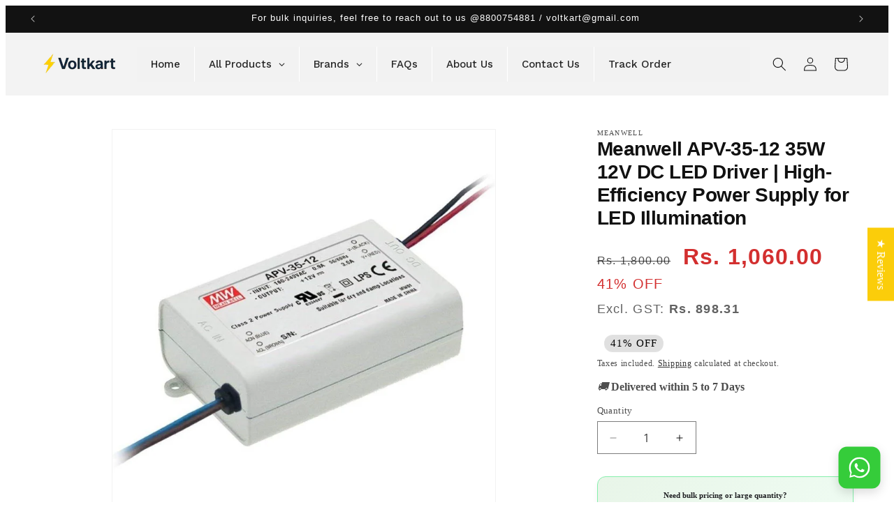

--- FILE ---
content_type: text/html; charset=utf-8
request_url: https://voltkart.in/products/meanwell-apv-35-12-35w-12v-dc-led-driver-high-efficiency-power-supply-for-led-illumination
body_size: 58133
content:
<!doctype html>
<html class="js" lang="en">
  <head>
    <meta charset="utf-8">
    <meta http-equiv="X-UA-Compatible" content="IE=edge">
    <meta name="viewport" content="width=device-width,initial-scale=1">
    <meta name="theme-color" content="">
    <link rel="canonical" href="https://voltkart.in/products/meanwell-apv-35-12-35w-12v-dc-led-driver-high-efficiency-power-supply-for-led-illumination"><link rel="icon" type="image/png" href="//voltkart.in/cdn/shop/files/Untitled_design_-_2022-05-25T160211.986.png?crop=center&height=32&v=1653474741&width=32"><link rel="preconnect" href="https://fonts.shopifycdn.com" crossorigin><title>
      Meanwell APV-35-12 35W 12V DC LED Driver | High-Efficiency Power Suppl
 &ndash; voltkart</title>

    
      <meta name="description" content="Elevate your LED illumination with the Meanwell APV-35-24 LED Driver. This 35W power supply delivers a reliable 24V DC output, ensuring efficient performance for your lighting needs. Trust in Meanwell for quality and durability in every illumination project.">
    

    

<meta property="og:site_name" content="voltkart">
<meta property="og:url" content="https://voltkart.in/products/meanwell-apv-35-12-35w-12v-dc-led-driver-high-efficiency-power-supply-for-led-illumination">
<meta property="og:title" content="Meanwell APV-35-12 35W 12V DC LED Driver | High-Efficiency Power Suppl">
<meta property="og:type" content="product">
<meta property="og:description" content="Elevate your LED illumination with the Meanwell APV-35-24 LED Driver. This 35W power supply delivers a reliable 24V DC output, ensuring efficient performance for your lighting needs. Trust in Meanwell for quality and durability in every illumination project."><meta property="og:image" content="http://voltkart.in/cdn/shop/files/Meanwell_APV-35-12_35W_12V_DC_LED_Driver_High-Efficiency_Power_Supply_for_LED_Illumination_-_voltkart_-_-_voltkart_-_voltkart_-_-_-_original_alt_text_-_original_alt_text_-468.jpg?v=1749635876">
  <meta property="og:image:secure_url" content="https://voltkart.in/cdn/shop/files/Meanwell_APV-35-12_35W_12V_DC_LED_Driver_High-Efficiency_Power_Supply_for_LED_Illumination_-_voltkart_-_-_voltkart_-_voltkart_-_-_-_original_alt_text_-_original_alt_text_-468.jpg?v=1749635876">
  <meta property="og:image:width" content="1000">
  <meta property="og:image:height" content="1000"><meta property="og:price:amount" content="1,060.00">
  <meta property="og:price:currency" content="INR"><meta name="twitter:card" content="summary_large_image">
<meta name="twitter:title" content="Meanwell APV-35-12 35W 12V DC LED Driver | High-Efficiency Power Suppl">
<meta name="twitter:description" content="Elevate your LED illumination with the Meanwell APV-35-24 LED Driver. This 35W power supply delivers a reliable 24V DC output, ensuring efficient performance for your lighting needs. Trust in Meanwell for quality and durability in every illumination project.">


    <script src="//voltkart.in/cdn/shop/t/80/assets/constants.js?v=132983761750457495441769802699" defer="defer"></script>
    <script src="//voltkart.in/cdn/shop/t/80/assets/pubsub.js?v=158357773527763999511769802699" defer="defer"></script>
    <script src="//voltkart.in/cdn/shop/t/80/assets/global.js?v=88558128918567037191769802699" defer="defer"></script>
    <script src="//voltkart.in/cdn/shop/t/80/assets/details-disclosure.js?v=13653116266235556501769802699" defer="defer"></script>
    <script src="//voltkart.in/cdn/shop/t/80/assets/details-modal.js?v=25581673532751508451769802699" defer="defer"></script>
    <script src="//voltkart.in/cdn/shop/t/80/assets/search-form.js?v=133129549252120666541769802699" defer="defer"></script><script src="//voltkart.in/cdn/shop/t/80/assets/animations.js?v=88693664871331136111769802699" defer="defer"></script><script>window.performance && window.performance.mark && window.performance.mark('shopify.content_for_header.start');</script><meta name="google-site-verification" content="Ob0n3lMh6PdPGKe48dK-P17SyUFF8dKsJBgQIVBD7JU">
<meta id="shopify-digital-wallet" name="shopify-digital-wallet" content="/59709227065/digital_wallets/dialog">
<link rel="alternate" type="application/json+oembed" href="https://voltkart.in/products/meanwell-apv-35-12-35w-12v-dc-led-driver-high-efficiency-power-supply-for-led-illumination.oembed">
<script async="async" src="/checkouts/internal/preloads.js?locale=en-IN"></script>
<script id="shopify-features" type="application/json">{"accessToken":"18e7a3f01c997dc6c3b04db505b53573","betas":["rich-media-storefront-analytics"],"domain":"voltkart.in","predictiveSearch":true,"shopId":59709227065,"locale":"en"}</script>
<script>var Shopify = Shopify || {};
Shopify.shop = "saiautomationdelhi.myshopify.com";
Shopify.locale = "en";
Shopify.currency = {"active":"INR","rate":"1.0"};
Shopify.country = "IN";
Shopify.theme = {"name":"Copy of Copy of Copy of Copy of Copy of Copy of...","id":158590566457,"schema_name":"Dawn","schema_version":"15.1.0","theme_store_id":887,"role":"main"};
Shopify.theme.handle = "null";
Shopify.theme.style = {"id":null,"handle":null};
Shopify.cdnHost = "voltkart.in/cdn";
Shopify.routes = Shopify.routes || {};
Shopify.routes.root = "/";</script>
<script type="module">!function(o){(o.Shopify=o.Shopify||{}).modules=!0}(window);</script>
<script>!function(o){function n(){var o=[];function n(){o.push(Array.prototype.slice.apply(arguments))}return n.q=o,n}var t=o.Shopify=o.Shopify||{};t.loadFeatures=n(),t.autoloadFeatures=n()}(window);</script>
<script id="shop-js-analytics" type="application/json">{"pageType":"product"}</script>
<script defer="defer" async type="module" src="//voltkart.in/cdn/shopifycloud/shop-js/modules/v2/client.init-shop-cart-sync_BN7fPSNr.en.esm.js"></script>
<script defer="defer" async type="module" src="//voltkart.in/cdn/shopifycloud/shop-js/modules/v2/chunk.common_Cbph3Kss.esm.js"></script>
<script defer="defer" async type="module" src="//voltkart.in/cdn/shopifycloud/shop-js/modules/v2/chunk.modal_DKumMAJ1.esm.js"></script>
<script type="module">
  await import("//voltkart.in/cdn/shopifycloud/shop-js/modules/v2/client.init-shop-cart-sync_BN7fPSNr.en.esm.js");
await import("//voltkart.in/cdn/shopifycloud/shop-js/modules/v2/chunk.common_Cbph3Kss.esm.js");
await import("//voltkart.in/cdn/shopifycloud/shop-js/modules/v2/chunk.modal_DKumMAJ1.esm.js");

  window.Shopify.SignInWithShop?.initShopCartSync?.({"fedCMEnabled":true,"windoidEnabled":true});

</script>
<script>(function() {
  var isLoaded = false;
  function asyncLoad() {
    if (isLoaded) return;
    isLoaded = true;
    var urls = ["https:\/\/tms.trackingmore.net\/static\/js\/checkout.js?shop=saiautomationdelhi.myshopify.com","https:\/\/cdn.recovermycart.com\/scripts\/keepcart\/CartJS.min.js?shop=saiautomationdelhi.myshopify.com\u0026shop=saiautomationdelhi.myshopify.com","https:\/\/sr-cdn.shiprocket.in\/sr-promise\/static\/uc.js?channel_id=4\u0026sr_company_id=2836989\u0026shop=saiautomationdelhi.myshopify.com"];
    for (var i = 0; i < urls.length; i++) {
      var s = document.createElement('script');
      s.type = 'text/javascript';
      s.async = true;
      s.src = urls[i];
      var x = document.getElementsByTagName('script')[0];
      x.parentNode.insertBefore(s, x);
    }
  };
  if(window.attachEvent) {
    window.attachEvent('onload', asyncLoad);
  } else {
    window.addEventListener('load', asyncLoad, false);
  }
})();</script>
<script id="__st">var __st={"a":59709227065,"offset":-18000,"reqid":"74d7b512-a2bf-4fdd-90fb-fa148bfc265e-1770096668","pageurl":"voltkart.in\/products\/meanwell-apv-35-12-35w-12v-dc-led-driver-high-efficiency-power-supply-for-led-illumination","u":"25f49b267ad5","p":"product","rtyp":"product","rid":7182151352377};</script>
<script>window.ShopifyPaypalV4VisibilityTracking = true;</script>
<script id="captcha-bootstrap">!function(){'use strict';const t='contact',e='account',n='new_comment',o=[[t,t],['blogs',n],['comments',n],[t,'customer']],c=[[e,'customer_login'],[e,'guest_login'],[e,'recover_customer_password'],[e,'create_customer']],r=t=>t.map((([t,e])=>`form[action*='/${t}']:not([data-nocaptcha='true']) input[name='form_type'][value='${e}']`)).join(','),a=t=>()=>t?[...document.querySelectorAll(t)].map((t=>t.form)):[];function s(){const t=[...o],e=r(t);return a(e)}const i='password',u='form_key',d=['recaptcha-v3-token','g-recaptcha-response','h-captcha-response',i],f=()=>{try{return window.sessionStorage}catch{return}},m='__shopify_v',_=t=>t.elements[u];function p(t,e,n=!1){try{const o=window.sessionStorage,c=JSON.parse(o.getItem(e)),{data:r}=function(t){const{data:e,action:n}=t;return t[m]||n?{data:e,action:n}:{data:t,action:n}}(c);for(const[e,n]of Object.entries(r))t.elements[e]&&(t.elements[e].value=n);n&&o.removeItem(e)}catch(o){console.error('form repopulation failed',{error:o})}}const l='form_type',E='cptcha';function T(t){t.dataset[E]=!0}const w=window,h=w.document,L='Shopify',v='ce_forms',y='captcha';let A=!1;((t,e)=>{const n=(g='f06e6c50-85a8-45c8-87d0-21a2b65856fe',I='https://cdn.shopify.com/shopifycloud/storefront-forms-hcaptcha/ce_storefront_forms_captcha_hcaptcha.v1.5.2.iife.js',D={infoText:'Protected by hCaptcha',privacyText:'Privacy',termsText:'Terms'},(t,e,n)=>{const o=w[L][v],c=o.bindForm;if(c)return c(t,g,e,D).then(n);var r;o.q.push([[t,g,e,D],n]),r=I,A||(h.body.append(Object.assign(h.createElement('script'),{id:'captcha-provider',async:!0,src:r})),A=!0)});var g,I,D;w[L]=w[L]||{},w[L][v]=w[L][v]||{},w[L][v].q=[],w[L][y]=w[L][y]||{},w[L][y].protect=function(t,e){n(t,void 0,e),T(t)},Object.freeze(w[L][y]),function(t,e,n,w,h,L){const[v,y,A,g]=function(t,e,n){const i=e?o:[],u=t?c:[],d=[...i,...u],f=r(d),m=r(i),_=r(d.filter((([t,e])=>n.includes(e))));return[a(f),a(m),a(_),s()]}(w,h,L),I=t=>{const e=t.target;return e instanceof HTMLFormElement?e:e&&e.form},D=t=>v().includes(t);t.addEventListener('submit',(t=>{const e=I(t);if(!e)return;const n=D(e)&&!e.dataset.hcaptchaBound&&!e.dataset.recaptchaBound,o=_(e),c=g().includes(e)&&(!o||!o.value);(n||c)&&t.preventDefault(),c&&!n&&(function(t){try{if(!f())return;!function(t){const e=f();if(!e)return;const n=_(t);if(!n)return;const o=n.value;o&&e.removeItem(o)}(t);const e=Array.from(Array(32),(()=>Math.random().toString(36)[2])).join('');!function(t,e){_(t)||t.append(Object.assign(document.createElement('input'),{type:'hidden',name:u})),t.elements[u].value=e}(t,e),function(t,e){const n=f();if(!n)return;const o=[...t.querySelectorAll(`input[type='${i}']`)].map((({name:t})=>t)),c=[...d,...o],r={};for(const[a,s]of new FormData(t).entries())c.includes(a)||(r[a]=s);n.setItem(e,JSON.stringify({[m]:1,action:t.action,data:r}))}(t,e)}catch(e){console.error('failed to persist form',e)}}(e),e.submit())}));const S=(t,e)=>{t&&!t.dataset[E]&&(n(t,e.some((e=>e===t))),T(t))};for(const o of['focusin','change'])t.addEventListener(o,(t=>{const e=I(t);D(e)&&S(e,y())}));const B=e.get('form_key'),M=e.get(l),P=B&&M;t.addEventListener('DOMContentLoaded',(()=>{const t=y();if(P)for(const e of t)e.elements[l].value===M&&p(e,B);[...new Set([...A(),...v().filter((t=>'true'===t.dataset.shopifyCaptcha))])].forEach((e=>S(e,t)))}))}(h,new URLSearchParams(w.location.search),n,t,e,['guest_login'])})(!0,!0)}();</script>
<script integrity="sha256-4kQ18oKyAcykRKYeNunJcIwy7WH5gtpwJnB7kiuLZ1E=" data-source-attribution="shopify.loadfeatures" defer="defer" src="//voltkart.in/cdn/shopifycloud/storefront/assets/storefront/load_feature-a0a9edcb.js" crossorigin="anonymous"></script>
<script data-source-attribution="shopify.dynamic_checkout.dynamic.init">var Shopify=Shopify||{};Shopify.PaymentButton=Shopify.PaymentButton||{isStorefrontPortableWallets:!0,init:function(){window.Shopify.PaymentButton.init=function(){};var t=document.createElement("script");t.src="https://voltkart.in/cdn/shopifycloud/portable-wallets/latest/portable-wallets.en.js",t.type="module",document.head.appendChild(t)}};
</script>
<script data-source-attribution="shopify.dynamic_checkout.buyer_consent">
  function portableWalletsHideBuyerConsent(e){var t=document.getElementById("shopify-buyer-consent"),n=document.getElementById("shopify-subscription-policy-button");t&&n&&(t.classList.add("hidden"),t.setAttribute("aria-hidden","true"),n.removeEventListener("click",e))}function portableWalletsShowBuyerConsent(e){var t=document.getElementById("shopify-buyer-consent"),n=document.getElementById("shopify-subscription-policy-button");t&&n&&(t.classList.remove("hidden"),t.removeAttribute("aria-hidden"),n.addEventListener("click",e))}window.Shopify?.PaymentButton&&(window.Shopify.PaymentButton.hideBuyerConsent=portableWalletsHideBuyerConsent,window.Shopify.PaymentButton.showBuyerConsent=portableWalletsShowBuyerConsent);
</script>
<script>
  function portableWalletsCleanup(e){e&&e.src&&console.error("Failed to load portable wallets script "+e.src);var t=document.querySelectorAll("shopify-accelerated-checkout .shopify-payment-button__skeleton, shopify-accelerated-checkout-cart .wallet-cart-button__skeleton"),e=document.getElementById("shopify-buyer-consent");for(let e=0;e<t.length;e++)t[e].remove();e&&e.remove()}function portableWalletsNotLoadedAsModule(e){e instanceof ErrorEvent&&"string"==typeof e.message&&e.message.includes("import.meta")&&"string"==typeof e.filename&&e.filename.includes("portable-wallets")&&(window.removeEventListener("error",portableWalletsNotLoadedAsModule),window.Shopify.PaymentButton.failedToLoad=e,"loading"===document.readyState?document.addEventListener("DOMContentLoaded",window.Shopify.PaymentButton.init):window.Shopify.PaymentButton.init())}window.addEventListener("error",portableWalletsNotLoadedAsModule);
</script>

<script type="module" src="https://voltkart.in/cdn/shopifycloud/portable-wallets/latest/portable-wallets.en.js" onError="portableWalletsCleanup(this)" crossorigin="anonymous"></script>
<script nomodule>
  document.addEventListener("DOMContentLoaded", portableWalletsCleanup);
</script>

<link id="shopify-accelerated-checkout-styles" rel="stylesheet" media="screen" href="https://voltkart.in/cdn/shopifycloud/portable-wallets/latest/accelerated-checkout-backwards-compat.css" crossorigin="anonymous">
<style id="shopify-accelerated-checkout-cart">
        #shopify-buyer-consent {
  margin-top: 1em;
  display: inline-block;
  width: 100%;
}

#shopify-buyer-consent.hidden {
  display: none;
}

#shopify-subscription-policy-button {
  background: none;
  border: none;
  padding: 0;
  text-decoration: underline;
  font-size: inherit;
  cursor: pointer;
}

#shopify-subscription-policy-button::before {
  box-shadow: none;
}

      </style>
<script id="sections-script" data-sections="header" defer="defer" src="//voltkart.in/cdn/shop/t/80/compiled_assets/scripts.js?v=2876"></script>
<script>window.performance && window.performance.mark && window.performance.mark('shopify.content_for_header.end');</script>


    <style data-shopify>
      @font-face {
  font-family: "Open Sans";
  font-weight: 400;
  font-style: normal;
  font-display: swap;
  src: url("//voltkart.in/cdn/fonts/open_sans/opensans_n4.c32e4d4eca5273f6d4ee95ddf54b5bbb75fc9b61.woff2") format("woff2"),
       url("//voltkart.in/cdn/fonts/open_sans/opensans_n4.5f3406f8d94162b37bfa232b486ac93ee892406d.woff") format("woff");
}

      @font-face {
  font-family: "Open Sans";
  font-weight: 700;
  font-style: normal;
  font-display: swap;
  src: url("//voltkart.in/cdn/fonts/open_sans/opensans_n7.a9393be1574ea8606c68f4441806b2711d0d13e4.woff2") format("woff2"),
       url("//voltkart.in/cdn/fonts/open_sans/opensans_n7.7b8af34a6ebf52beb1a4c1d8c73ad6910ec2e553.woff") format("woff");
}

      @font-face {
  font-family: "Open Sans";
  font-weight: 400;
  font-style: italic;
  font-display: swap;
  src: url("//voltkart.in/cdn/fonts/open_sans/opensans_i4.6f1d45f7a46916cc95c694aab32ecbf7509cbf33.woff2") format("woff2"),
       url("//voltkart.in/cdn/fonts/open_sans/opensans_i4.4efaa52d5a57aa9a57c1556cc2b7465d18839daa.woff") format("woff");
}

      @font-face {
  font-family: "Open Sans";
  font-weight: 700;
  font-style: italic;
  font-display: swap;
  src: url("//voltkart.in/cdn/fonts/open_sans/opensans_i7.916ced2e2ce15f7fcd95d196601a15e7b89ee9a4.woff2") format("woff2"),
       url("//voltkart.in/cdn/fonts/open_sans/opensans_i7.99a9cff8c86ea65461de497ade3d515a98f8b32a.woff") format("woff");
}

      

      
        :root,
        .color-scheme-1 {
          --color-background: 255,255,255;
        
          --gradient-background: #ffffff;
        

        

        --color-foreground: 18,18,18;
        --color-background-contrast: 191,191,191;
        --color-shadow: 18,18,18;
        --color-button: 18,18,18;
        --color-button-text: 255,255,255;
        --color-secondary-button: 255,255,255;
        --color-secondary-button-text: 18,18,18;
        --color-link: 18,18,18;
        --color-badge-foreground: 18,18,18;
        --color-badge-background: 255,255,255;
        --color-badge-border: 18,18,18;
        --payment-terms-background-color: rgb(255 255 255);
      }
      
        
        .color-scheme-2 {
          --color-background: 243,243,243;
        
          --gradient-background: #f3f3f3;
        

        

        --color-foreground: 18,18,18;
        --color-background-contrast: 179,179,179;
        --color-shadow: 18,18,18;
        --color-button: 18,18,18;
        --color-button-text: 243,243,243;
        --color-secondary-button: 243,243,243;
        --color-secondary-button-text: 18,18,18;
        --color-link: 18,18,18;
        --color-badge-foreground: 18,18,18;
        --color-badge-background: 243,243,243;
        --color-badge-border: 18,18,18;
        --payment-terms-background-color: rgb(243 243 243);
      }
      
        
        .color-scheme-3 {
          --color-background: 36,40,51;
        
          --gradient-background: #242833;
        

        

        --color-foreground: 255,255,255;
        --color-background-contrast: 47,52,66;
        --color-shadow: 18,18,18;
        --color-button: 255,255,255;
        --color-button-text: 0,0,0;
        --color-secondary-button: 36,40,51;
        --color-secondary-button-text: 255,255,255;
        --color-link: 255,255,255;
        --color-badge-foreground: 255,255,255;
        --color-badge-background: 36,40,51;
        --color-badge-border: 255,255,255;
        --payment-terms-background-color: rgb(36 40 51);
      }
      
        
        .color-scheme-4 {
          --color-background: 18,18,18;
        
          --gradient-background: #121212;
        

        

        --color-foreground: 255,255,255;
        --color-background-contrast: 146,146,146;
        --color-shadow: 18,18,18;
        --color-button: 255,255,255;
        --color-button-text: 18,18,18;
        --color-secondary-button: 18,18,18;
        --color-secondary-button-text: 255,255,255;
        --color-link: 255,255,255;
        --color-badge-foreground: 255,255,255;
        --color-badge-background: 18,18,18;
        --color-badge-border: 255,255,255;
        --payment-terms-background-color: rgb(18 18 18);
      }
      
        
        .color-scheme-5 {
          --color-background: 51,79,180;
        
          --gradient-background: #334fb4;
        

        

        --color-foreground: 255,255,255;
        --color-background-contrast: 23,35,81;
        --color-shadow: 18,18,18;
        --color-button: 255,255,255;
        --color-button-text: 51,79,180;
        --color-secondary-button: 51,79,180;
        --color-secondary-button-text: 255,255,255;
        --color-link: 255,255,255;
        --color-badge-foreground: 255,255,255;
        --color-badge-background: 51,79,180;
        --color-badge-border: 255,255,255;
        --payment-terms-background-color: rgb(51 79 180);
      }
      
        
        .color-scheme-647bd46c-3568-4cea-96d9-55bbd3d06edf {
          --color-background: 255,255,255;
        
          --gradient-background: #ffffff;
        

        

        --color-foreground: 51,51,51;
        --color-background-contrast: 191,191,191;
        --color-shadow: 0,0,0;
        --color-button: 0,123,255;
        --color-button-text: 0,123,255;
        --color-secondary-button: 255,255,255;
        --color-secondary-button-text: 18,18,18;
        --color-link: 18,18,18;
        --color-badge-foreground: 51,51,51;
        --color-badge-background: 255,255,255;
        --color-badge-border: 51,51,51;
        --payment-terms-background-color: rgb(255 255 255);
      }
      

      body, .color-scheme-1, .color-scheme-2, .color-scheme-3, .color-scheme-4, .color-scheme-5, .color-scheme-647bd46c-3568-4cea-96d9-55bbd3d06edf {
        color: rgba(var(--color-foreground), 0.75);
        background-color: rgb(var(--color-background));
      }

      :root {
        --font-body-family: "Open Sans", sans-serif;
        --font-body-style: normal;
        --font-body-weight: 400;
        --font-body-weight-bold: 700;

        --font-heading-family: Helvetica, Arial, sans-serif;
        --font-heading-style: normal;
        --font-heading-weight: 400;

        --font-body-scale: 1.0;
        --font-heading-scale: 1.0;

        --media-padding: px;
        --media-border-opacity: 0.05;
        --media-border-width: 1px;
        --media-radius: 0px;
        --media-shadow-opacity: 0.0;
        --media-shadow-horizontal-offset: 0px;
        --media-shadow-vertical-offset: -4px;
        --media-shadow-blur-radius: 5px;
        --media-shadow-visible: 0;

        --page-width: 160rem;
        --page-width-margin: 0rem;

        --product-card-image-padding: 0.0rem;
        --product-card-corner-radius: 0.0rem;
        --product-card-text-alignment: left;
        --product-card-border-width: 0.0rem;
        --product-card-border-opacity: 0.1;
        --product-card-shadow-opacity: 0.0;
        --product-card-shadow-visible: 0;
        --product-card-shadow-horizontal-offset: 0.0rem;
        --product-card-shadow-vertical-offset: 0.4rem;
        --product-card-shadow-blur-radius: 0.5rem;

        --collection-card-image-padding: 0.0rem;
        --collection-card-corner-radius: 0.0rem;
        --collection-card-text-alignment: left;
        --collection-card-border-width: 0.0rem;
        --collection-card-border-opacity: 0.0;
        --collection-card-shadow-opacity: 0.1;
        --collection-card-shadow-visible: 1;
        --collection-card-shadow-horizontal-offset: 0.0rem;
        --collection-card-shadow-vertical-offset: 0.0rem;
        --collection-card-shadow-blur-radius: 0.0rem;

        --blog-card-image-padding: 0.0rem;
        --blog-card-corner-radius: 0.0rem;
        --blog-card-text-alignment: left;
        --blog-card-border-width: 0.0rem;
        --blog-card-border-opacity: 0.0;
        --blog-card-shadow-opacity: 0.1;
        --blog-card-shadow-visible: 1;
        --blog-card-shadow-horizontal-offset: 0.0rem;
        --blog-card-shadow-vertical-offset: 0.0rem;
        --blog-card-shadow-blur-radius: 0.0rem;

        --badge-corner-radius: 4.0rem;

        --popup-border-width: 1px;
        --popup-border-opacity: 0.1;
        --popup-corner-radius: 0px;
        --popup-shadow-opacity: 0.0;
        --popup-shadow-horizontal-offset: 0px;
        --popup-shadow-vertical-offset: 4px;
        --popup-shadow-blur-radius: 5px;

        --drawer-border-width: 1px;
        --drawer-border-opacity: 0.1;
        --drawer-shadow-opacity: 0.0;
        --drawer-shadow-horizontal-offset: 0px;
        --drawer-shadow-vertical-offset: 4px;
        --drawer-shadow-blur-radius: 5px;

        --spacing-sections-desktop: 0px;
        --spacing-sections-mobile: 0px;

        --grid-desktop-vertical-spacing: 8px;
        --grid-desktop-horizontal-spacing: 4px;
        --grid-mobile-vertical-spacing: 4px;
        --grid-mobile-horizontal-spacing: 2px;

        --text-boxes-border-opacity: 0.1;
        --text-boxes-border-width: 0px;
        --text-boxes-radius: 0px;
        --text-boxes-shadow-opacity: 0.0;
        --text-boxes-shadow-visible: 0;
        --text-boxes-shadow-horizontal-offset: 0px;
        --text-boxes-shadow-vertical-offset: 4px;
        --text-boxes-shadow-blur-radius: 5px;

        --buttons-radius: 0px;
        --buttons-radius-outset: 0px;
        --buttons-border-width: 1px;
        --buttons-border-opacity: 1.0;
        --buttons-shadow-opacity: 0.0;
        --buttons-shadow-visible: 0;
        --buttons-shadow-horizontal-offset: 0px;
        --buttons-shadow-vertical-offset: 4px;
        --buttons-shadow-blur-radius: 5px;
        --buttons-border-offset: 0px;

        --inputs-radius: 0px;
        --inputs-border-width: 1px;
        --inputs-border-opacity: 0.55;
        --inputs-shadow-opacity: 0.0;
        --inputs-shadow-horizontal-offset: 0px;
        --inputs-margin-offset: 0px;
        --inputs-shadow-vertical-offset: 4px;
        --inputs-shadow-blur-radius: 5px;
        --inputs-radius-outset: 0px;

        --variant-pills-radius: 40px;
        --variant-pills-border-width: 1px;
        --variant-pills-border-opacity: 0.55;
        --variant-pills-shadow-opacity: 0.0;
        --variant-pills-shadow-horizontal-offset: 0px;
        --variant-pills-shadow-vertical-offset: 4px;
        --variant-pills-shadow-blur-radius: 5px;
      }

      *,
      *::before,
      *::after {
        box-sizing: inherit;
      }

      html {
        box-sizing: border-box;
        font-size: calc(var(--font-body-scale) * 62.5%);
        height: 100%;
      }
<script id='merchantWidgetScript' src="https://www.gstatic.com/shopping/merchant/merchantwidget.js" defer></script>

<script>
  merchantWidgetScript.addEventListener('load', function () {
    merchantwidget.start({
         // REQUIRED FIELDS
         merchant_id: 605559035,

         // OPTIONAL FIELDS
         position: POSITION,
         region: REGION,
    });
  });
</script>
      body {
        display: grid;
        grid-template-rows: auto auto 1fr auto;
        grid-template-columns: 100%;
        min-height: 100%;
        margin: 0;
        font-size: 1.5rem;
        letter-spacing: 0.06rem;
        line-height: calc(1 + 0.8 / var(--font-body-scale));
        font-family: var(--font-body-family);
        font-style: var(--font-body-style);
        font-weight: var(--font-body-weight);
      }

      @media screen and (min-width: 750px) {
        body {
          font-size: 1.6rem;
        }
      }
    </style>

    <link href="//voltkart.in/cdn/shop/t/80/assets/base.css?v=36395326344781947311769802699" rel="stylesheet" type="text/css" media="all" />
    <link rel="stylesheet" href="//voltkart.in/cdn/shop/t/80/assets/component-cart-items.css?v=123238115697927560811769802699" media="print" onload="this.media='all'">
      <link rel="preload" as="font" href="//voltkart.in/cdn/fonts/open_sans/opensans_n4.c32e4d4eca5273f6d4ee95ddf54b5bbb75fc9b61.woff2" type="font/woff2" crossorigin>
      
<link
        rel="stylesheet"
        href="//voltkart.in/cdn/shop/t/80/assets/component-predictive-search.css?v=118923337488134913561769802699"
        media="print"
        onload="this.media='all'"
      ><script>
      if (Shopify.designMode) {
        document.documentElement.classList.add('shopify-design-mode');
      }
    </script>
  <!-- BEGIN app block: shopify://apps/smart-seo/blocks/smartseo/7b0a6064-ca2e-4392-9a1d-8c43c942357b --><meta name="smart-seo-integrated" content="true" /><!-- metatagsSavedToSEOFields: true --><!-- END app block --><!-- BEGIN app block: shopify://apps/judge-me-reviews/blocks/judgeme_core/61ccd3b1-a9f2-4160-9fe9-4fec8413e5d8 --><!-- Start of Judge.me Core -->






<link rel="dns-prefetch" href="https://cdnwidget.judge.me">
<link rel="dns-prefetch" href="https://cdn.judge.me">
<link rel="dns-prefetch" href="https://cdn1.judge.me">
<link rel="dns-prefetch" href="https://api.judge.me">

<script data-cfasync='false' class='jdgm-settings-script'>window.jdgmSettings={"pagination":5,"disable_web_reviews":false,"badge_no_review_text":"No reviews","badge_n_reviews_text":"{{ n }} review/reviews","hide_badge_preview_if_no_reviews":true,"badge_hide_text":false,"enforce_center_preview_badge":false,"widget_title":"Customer Reviews","widget_open_form_text":"Write a review","widget_close_form_text":"Cancel review","widget_refresh_page_text":"Refresh page","widget_summary_text":"Based on {{ number_of_reviews }} review/reviews","widget_no_review_text":"Be the first to write a review","widget_name_field_text":"Display name","widget_verified_name_field_text":"Verified Name (public)","widget_name_placeholder_text":"Display name","widget_required_field_error_text":"This field is required.","widget_email_field_text":"Email address","widget_verified_email_field_text":"Verified Email (private, can not be edited)","widget_email_placeholder_text":"Your email address","widget_email_field_error_text":"Please enter a valid email address.","widget_rating_field_text":"Rating","widget_review_title_field_text":"Review Title","widget_review_title_placeholder_text":"Give your review a title","widget_review_body_field_text":"Review content","widget_review_body_placeholder_text":"Start writing here...","widget_pictures_field_text":"Picture/Video (optional)","widget_submit_review_text":"Submit Review","widget_submit_verified_review_text":"Submit Verified Review","widget_submit_success_msg_with_auto_publish":"Thank you! Please refresh the page in a few moments to see your review. You can remove or edit your review by logging into \u003ca href='https://judge.me/login' target='_blank' rel='nofollow noopener'\u003eJudge.me\u003c/a\u003e","widget_submit_success_msg_no_auto_publish":"Thank you! Your review will be published as soon as it is approved by the shop admin. You can remove or edit your review by logging into \u003ca href='https://judge.me/login' target='_blank' rel='nofollow noopener'\u003eJudge.me\u003c/a\u003e","widget_show_default_reviews_out_of_total_text":"Showing {{ n_reviews_shown }} out of {{ n_reviews }} reviews.","widget_show_all_link_text":"Show all","widget_show_less_link_text":"Show less","widget_author_said_text":"{{ reviewer_name }} said:","widget_days_text":"{{ n }} days ago","widget_weeks_text":"{{ n }} week/weeks ago","widget_months_text":"{{ n }} month/months ago","widget_years_text":"{{ n }} year/years ago","widget_yesterday_text":"Yesterday","widget_today_text":"Today","widget_replied_text":"\u003e\u003e {{ shop_name }} replied:","widget_read_more_text":"Read more","widget_reviewer_name_as_initial":"","widget_rating_filter_color":"#fbcd0a","widget_rating_filter_see_all_text":"See all reviews","widget_sorting_most_recent_text":"Most Recent","widget_sorting_highest_rating_text":"Highest Rating","widget_sorting_lowest_rating_text":"Lowest Rating","widget_sorting_with_pictures_text":"Only Pictures","widget_sorting_most_helpful_text":"Most Helpful","widget_open_question_form_text":"Ask a question","widget_reviews_subtab_text":"Reviews","widget_questions_subtab_text":"Questions","widget_question_label_text":"Question","widget_answer_label_text":"Answer","widget_question_placeholder_text":"Write your question here","widget_submit_question_text":"Submit Question","widget_question_submit_success_text":"Thank you for your question! We will notify you once it gets answered.","verified_badge_text":"Verified","verified_badge_bg_color":"","verified_badge_text_color":"","verified_badge_placement":"left-of-reviewer-name","widget_review_max_height":"","widget_hide_border":false,"widget_social_share":false,"widget_thumb":false,"widget_review_location_show":false,"widget_location_format":"","all_reviews_include_out_of_store_products":true,"all_reviews_out_of_store_text":"(out of store)","all_reviews_pagination":100,"all_reviews_product_name_prefix_text":"about","enable_review_pictures":true,"enable_question_anwser":false,"widget_theme":"default","review_date_format":"mm/dd/yyyy","default_sort_method":"most-recent","widget_product_reviews_subtab_text":"Product Reviews","widget_shop_reviews_subtab_text":"Shop Reviews","widget_other_products_reviews_text":"Reviews for other products","widget_store_reviews_subtab_text":"Store reviews","widget_no_store_reviews_text":"This store hasn't received any reviews yet","widget_web_restriction_product_reviews_text":"This product hasn't received any reviews yet","widget_no_items_text":"No items found","widget_show_more_text":"Show more","widget_write_a_store_review_text":"Write a Store Review","widget_other_languages_heading":"Reviews in Other Languages","widget_translate_review_text":"Translate review to {{ language }}","widget_translating_review_text":"Translating...","widget_show_original_translation_text":"Show original ({{ language }})","widget_translate_review_failed_text":"Review couldn't be translated.","widget_translate_review_retry_text":"Retry","widget_translate_review_try_again_later_text":"Try again later","show_product_url_for_grouped_product":false,"widget_sorting_pictures_first_text":"Pictures First","show_pictures_on_all_rev_page_mobile":false,"show_pictures_on_all_rev_page_desktop":false,"floating_tab_hide_mobile_install_preference":false,"floating_tab_button_name":"★ Reviews","floating_tab_title":"Let customers speak for us","floating_tab_button_color":"","floating_tab_button_background_color":"","floating_tab_url":"","floating_tab_url_enabled":false,"floating_tab_tab_style":"text","all_reviews_text_badge_text":"Customers rate us {{ shop.metafields.judgeme.all_reviews_rating | round: 1 }}/5 based on {{ shop.metafields.judgeme.all_reviews_count }} reviews.","all_reviews_text_badge_text_branded_style":"{{ shop.metafields.judgeme.all_reviews_rating | round: 1 }} out of 5 stars based on {{ shop.metafields.judgeme.all_reviews_count }} reviews","is_all_reviews_text_badge_a_link":false,"show_stars_for_all_reviews_text_badge":true,"all_reviews_text_badge_url":"","all_reviews_text_style":"text","all_reviews_text_color_style":"judgeme_brand_color","all_reviews_text_color":"#108474","all_reviews_text_show_jm_brand":true,"featured_carousel_show_header":true,"featured_carousel_title":"Let customers speak for us","testimonials_carousel_title":"Customers are saying","videos_carousel_title":"Real customer stories","cards_carousel_title":"Customers are saying","featured_carousel_count_text":"from {{ n }} reviews","featured_carousel_add_link_to_all_reviews_page":false,"featured_carousel_url":"","featured_carousel_show_images":true,"featured_carousel_autoslide_interval":5,"featured_carousel_arrows_on_the_sides":false,"featured_carousel_height":250,"featured_carousel_width":80,"featured_carousel_image_size":0,"featured_carousel_image_height":250,"featured_carousel_arrow_color":"#eeeeee","verified_count_badge_style":"vintage","verified_count_badge_orientation":"horizontal","verified_count_badge_color_style":"judgeme_brand_color","verified_count_badge_color":"#108474","is_verified_count_badge_a_link":false,"verified_count_badge_url":"","verified_count_badge_show_jm_brand":true,"widget_rating_preset_default":5,"widget_first_sub_tab":"product-reviews","widget_show_histogram":true,"widget_histogram_use_custom_color":false,"widget_pagination_use_custom_color":false,"widget_star_use_custom_color":false,"widget_verified_badge_use_custom_color":false,"widget_write_review_use_custom_color":false,"picture_reminder_submit_button":"Upload Pictures","enable_review_videos":false,"mute_video_by_default":false,"widget_sorting_videos_first_text":"Videos First","widget_review_pending_text":"Pending","featured_carousel_items_for_large_screen":3,"social_share_options_order":"Facebook,Twitter","remove_microdata_snippet":true,"disable_json_ld":false,"enable_json_ld_products":false,"preview_badge_show_question_text":false,"preview_badge_no_question_text":"No questions","preview_badge_n_question_text":"{{ number_of_questions }} question/questions","qa_badge_show_icon":false,"qa_badge_position":"same-row","remove_judgeme_branding":false,"widget_add_search_bar":false,"widget_search_bar_placeholder":"Search","widget_sorting_verified_only_text":"Verified only","featured_carousel_theme":"aligned","featured_carousel_show_rating":true,"featured_carousel_show_title":true,"featured_carousel_show_body":true,"featured_carousel_show_date":true,"featured_carousel_show_reviewer":true,"featured_carousel_show_product":false,"featured_carousel_header_background_color":"#108474","featured_carousel_header_text_color":"#ffffff","featured_carousel_name_product_separator":"reviewed","featured_carousel_full_star_background":"#108474","featured_carousel_empty_star_background":"#dadada","featured_carousel_vertical_theme_background":"#f9fafb","featured_carousel_verified_badge_enable":true,"featured_carousel_verified_badge_color":"#108474","featured_carousel_border_style":"round","featured_carousel_review_line_length_limit":3,"featured_carousel_more_reviews_button_text":"Read more reviews","featured_carousel_view_product_button_text":"View product","all_reviews_page_load_reviews_on":"scroll","all_reviews_page_load_more_text":"Load More Reviews","disable_fb_tab_reviews":false,"enable_ajax_cdn_cache":false,"widget_advanced_speed_features":5,"widget_public_name_text":"displayed publicly like","default_reviewer_name":"John Smith","default_reviewer_name_has_non_latin":true,"widget_reviewer_anonymous":"Anonymous","medals_widget_title":"Judge.me Review Medals","medals_widget_background_color":"#f9fafb","medals_widget_position":"footer_all_pages","medals_widget_border_color":"#f9fafb","medals_widget_verified_text_position":"left","medals_widget_use_monochromatic_version":false,"medals_widget_elements_color":"#108474","show_reviewer_avatar":true,"widget_invalid_yt_video_url_error_text":"Not a YouTube video URL","widget_max_length_field_error_text":"Please enter no more than {0} characters.","widget_show_country_flag":false,"widget_show_collected_via_shop_app":true,"widget_verified_by_shop_badge_style":"light","widget_verified_by_shop_text":"Verified by Shop","widget_show_photo_gallery":false,"widget_load_with_code_splitting":true,"widget_ugc_install_preference":false,"widget_ugc_title":"Made by us, Shared by you","widget_ugc_subtitle":"Tag us to see your picture featured in our page","widget_ugc_arrows_color":"#ffffff","widget_ugc_primary_button_text":"Buy Now","widget_ugc_primary_button_background_color":"#108474","widget_ugc_primary_button_text_color":"#ffffff","widget_ugc_primary_button_border_width":"0","widget_ugc_primary_button_border_style":"none","widget_ugc_primary_button_border_color":"#108474","widget_ugc_primary_button_border_radius":"25","widget_ugc_secondary_button_text":"Load More","widget_ugc_secondary_button_background_color":"#ffffff","widget_ugc_secondary_button_text_color":"#108474","widget_ugc_secondary_button_border_width":"2","widget_ugc_secondary_button_border_style":"solid","widget_ugc_secondary_button_border_color":"#108474","widget_ugc_secondary_button_border_radius":"25","widget_ugc_reviews_button_text":"View Reviews","widget_ugc_reviews_button_background_color":"#ffffff","widget_ugc_reviews_button_text_color":"#108474","widget_ugc_reviews_button_border_width":"2","widget_ugc_reviews_button_border_style":"solid","widget_ugc_reviews_button_border_color":"#108474","widget_ugc_reviews_button_border_radius":"25","widget_ugc_reviews_button_link_to":"judgeme-reviews-page","widget_ugc_show_post_date":true,"widget_ugc_max_width":"800","widget_rating_metafield_value_type":true,"widget_primary_color":"#00D4F2","widget_enable_secondary_color":false,"widget_secondary_color":"#edf5f5","widget_summary_average_rating_text":"{{ average_rating }} out of 5","widget_media_grid_title":"Customer photos \u0026 videos","widget_media_grid_see_more_text":"See more","widget_round_style":false,"widget_show_product_medals":true,"widget_verified_by_judgeme_text":"Verified by Judge.me","widget_show_store_medals":true,"widget_verified_by_judgeme_text_in_store_medals":"Verified by Judge.me","widget_media_field_exceed_quantity_message":"Sorry, we can only accept {{ max_media }} for one review.","widget_media_field_exceed_limit_message":"{{ file_name }} is too large, please select a {{ media_type }} less than {{ size_limit }}MB.","widget_review_submitted_text":"Review Submitted!","widget_question_submitted_text":"Question Submitted!","widget_close_form_text_question":"Cancel","widget_write_your_answer_here_text":"Write your answer here","widget_enabled_branded_link":true,"widget_show_collected_by_judgeme":true,"widget_reviewer_name_color":"","widget_write_review_text_color":"","widget_write_review_bg_color":"","widget_collected_by_judgeme_text":"collected by Judge.me","widget_pagination_type":"standard","widget_load_more_text":"Load More","widget_load_more_color":"#108474","widget_full_review_text":"Full Review","widget_read_more_reviews_text":"Read More Reviews","widget_read_questions_text":"Read Questions","widget_questions_and_answers_text":"Questions \u0026 Answers","widget_verified_by_text":"Verified by","widget_verified_text":"Verified","widget_number_of_reviews_text":"{{ number_of_reviews }} reviews","widget_back_button_text":"Back","widget_next_button_text":"Next","widget_custom_forms_filter_button":"Filters","custom_forms_style":"horizontal","widget_show_review_information":false,"how_reviews_are_collected":"How reviews are collected?","widget_show_review_keywords":false,"widget_gdpr_statement":"How we use your data: We'll only contact you about the review you left, and only if necessary. By submitting your review, you agree to Judge.me's \u003ca href='https://judge.me/terms' target='_blank' rel='nofollow noopener'\u003eterms\u003c/a\u003e, \u003ca href='https://judge.me/privacy' target='_blank' rel='nofollow noopener'\u003eprivacy\u003c/a\u003e and \u003ca href='https://judge.me/content-policy' target='_blank' rel='nofollow noopener'\u003econtent\u003c/a\u003e policies.","widget_multilingual_sorting_enabled":false,"widget_translate_review_content_enabled":false,"widget_translate_review_content_method":"manual","popup_widget_review_selection":"automatically_with_pictures","popup_widget_round_border_style":true,"popup_widget_show_title":true,"popup_widget_show_body":true,"popup_widget_show_reviewer":false,"popup_widget_show_product":true,"popup_widget_show_pictures":true,"popup_widget_use_review_picture":true,"popup_widget_show_on_home_page":true,"popup_widget_show_on_product_page":true,"popup_widget_show_on_collection_page":true,"popup_widget_show_on_cart_page":true,"popup_widget_position":"bottom_left","popup_widget_first_review_delay":5,"popup_widget_duration":5,"popup_widget_interval":5,"popup_widget_review_count":5,"popup_widget_hide_on_mobile":true,"review_snippet_widget_round_border_style":true,"review_snippet_widget_card_color":"#FFFFFF","review_snippet_widget_slider_arrows_background_color":"#FFFFFF","review_snippet_widget_slider_arrows_color":"#000000","review_snippet_widget_star_color":"#108474","show_product_variant":false,"all_reviews_product_variant_label_text":"Variant: ","widget_show_verified_branding":true,"widget_ai_summary_title":"Customers say","widget_ai_summary_disclaimer":"AI-powered review summary based on recent customer reviews","widget_show_ai_summary":false,"widget_show_ai_summary_bg":false,"widget_show_review_title_input":true,"redirect_reviewers_invited_via_email":"review_widget","request_store_review_after_product_review":true,"request_review_other_products_in_order":true,"review_form_color_scheme":"default","review_form_corner_style":"square","review_form_star_color":{},"review_form_text_color":"#333333","review_form_background_color":"#ffffff","review_form_field_background_color":"#fafafa","review_form_button_color":{},"review_form_button_text_color":"#ffffff","review_form_modal_overlay_color":"#000000","review_content_screen_title_text":"How would you rate this product?","review_content_introduction_text":"We would love it if you would share a bit about your experience.","store_review_form_title_text":"How would you rate this store?","store_review_form_introduction_text":"We would love it if you would share a bit about your experience.","show_review_guidance_text":true,"one_star_review_guidance_text":"Poor","five_star_review_guidance_text":"Great","customer_information_screen_title_text":"About you","customer_information_introduction_text":"Please tell us more about you.","custom_questions_screen_title_text":"Your experience in more detail","custom_questions_introduction_text":"Here are a few questions to help us understand more about your experience.","review_submitted_screen_title_text":"Thanks for your review!","review_submitted_screen_thank_you_text":"We are processing it and it will appear on the store soon.","review_submitted_screen_email_verification_text":"Please confirm your email by clicking the link we just sent you. This helps us keep reviews authentic.","review_submitted_request_store_review_text":"Would you like to share your experience of shopping with us?","review_submitted_review_other_products_text":"Would you like to review these products?","store_review_screen_title_text":"Would you like to share your experience of shopping with us?","store_review_introduction_text":"We value your feedback and use it to improve. Please share any thoughts or suggestions you have.","reviewer_media_screen_title_picture_text":"Share a picture","reviewer_media_introduction_picture_text":"Upload a photo to support your review.","reviewer_media_screen_title_video_text":"Share a video","reviewer_media_introduction_video_text":"Upload a video to support your review.","reviewer_media_screen_title_picture_or_video_text":"Share a picture or video","reviewer_media_introduction_picture_or_video_text":"Upload a photo or video to support your review.","reviewer_media_youtube_url_text":"Paste your Youtube URL here","advanced_settings_next_step_button_text":"Next","advanced_settings_close_review_button_text":"Close","modal_write_review_flow":false,"write_review_flow_required_text":"Required","write_review_flow_privacy_message_text":"We respect your privacy.","write_review_flow_anonymous_text":"Post review as anonymous","write_review_flow_visibility_text":"This won't be visible to other customers.","write_review_flow_multiple_selection_help_text":"Select as many as you like","write_review_flow_single_selection_help_text":"Select one option","write_review_flow_required_field_error_text":"This field is required","write_review_flow_invalid_email_error_text":"Please enter a valid email address","write_review_flow_max_length_error_text":"Max. {{ max_length }} characters.","write_review_flow_media_upload_text":"\u003cb\u003eClick to upload\u003c/b\u003e or drag and drop","write_review_flow_gdpr_statement":"We'll only contact you about your review if necessary. By submitting your review, you agree to our \u003ca href='https://judge.me/terms' target='_blank' rel='nofollow noopener'\u003eterms and conditions\u003c/a\u003e and \u003ca href='https://judge.me/privacy' target='_blank' rel='nofollow noopener'\u003eprivacy policy\u003c/a\u003e.","rating_only_reviews_enabled":false,"show_negative_reviews_help_screen":false,"new_review_flow_help_screen_rating_threshold":3,"negative_review_resolution_screen_title_text":"Tell us more","negative_review_resolution_text":"Your experience matters to us. If there were issues with your purchase, we're here to help. Feel free to reach out to us, we'd love the opportunity to make things right.","negative_review_resolution_button_text":"Contact us","negative_review_resolution_proceed_with_review_text":"Leave a review","negative_review_resolution_subject":"Issue with purchase from {{ shop_name }}.{{ order_name }}","preview_badge_collection_page_install_status":false,"widget_review_custom_css":"","preview_badge_custom_css":"","preview_badge_stars_count":"5-stars","featured_carousel_custom_css":"","floating_tab_custom_css":"","all_reviews_widget_custom_css":"","medals_widget_custom_css":"","verified_badge_custom_css":"","all_reviews_text_custom_css":"","transparency_badges_collected_via_store_invite":false,"transparency_badges_from_another_provider":false,"transparency_badges_collected_from_store_visitor":false,"transparency_badges_collected_by_verified_review_provider":false,"transparency_badges_earned_reward":false,"transparency_badges_collected_via_store_invite_text":"Review collected via store invitation","transparency_badges_from_another_provider_text":"Review collected from another provider","transparency_badges_collected_from_store_visitor_text":"Review collected from a store visitor","transparency_badges_written_in_google_text":"Review written in Google","transparency_badges_written_in_etsy_text":"Review written in Etsy","transparency_badges_written_in_shop_app_text":"Review written in Shop App","transparency_badges_earned_reward_text":"Review earned a reward for future purchase","product_review_widget_per_page":10,"widget_store_review_label_text":"Review about the store","checkout_comment_extension_title_on_product_page":"Customer Comments","checkout_comment_extension_num_latest_comment_show":5,"checkout_comment_extension_format":"name_and_timestamp","checkout_comment_customer_name":"last_initial","checkout_comment_comment_notification":true,"preview_badge_collection_page_install_preference":true,"preview_badge_home_page_install_preference":false,"preview_badge_product_page_install_preference":true,"review_widget_install_preference":"","review_carousel_install_preference":false,"floating_reviews_tab_install_preference":"none","verified_reviews_count_badge_install_preference":false,"all_reviews_text_install_preference":false,"review_widget_best_location":true,"judgeme_medals_install_preference":false,"review_widget_revamp_enabled":true,"review_widget_qna_enabled":false,"review_widget_revamp_dual_publish_end_date":"2026-01-20T17:56:09.000+00:00","review_widget_header_theme":"minimal","review_widget_widget_title_enabled":true,"review_widget_header_text_size":"medium","review_widget_header_text_weight":"regular","review_widget_average_rating_style":"compact","review_widget_bar_chart_enabled":true,"review_widget_bar_chart_type":"numbers","review_widget_bar_chart_style":"standard","review_widget_expanded_media_gallery_enabled":false,"review_widget_reviews_section_theme":"standard","review_widget_image_style":"thumbnails","review_widget_review_image_ratio":"square","review_widget_stars_size":"medium","review_widget_verified_badge":"standard_text","review_widget_review_title_text_size":"medium","review_widget_review_text_size":"medium","review_widget_review_text_length":"medium","review_widget_number_of_columns_desktop":3,"review_widget_carousel_transition_speed":5,"review_widget_custom_questions_answers_display":"always","review_widget_button_text_color":"#FFFFFF","review_widget_text_color":"#000000","review_widget_lighter_text_color":"#7B7B7B","review_widget_corner_styling":"soft","review_widget_review_word_singular":"review","review_widget_review_word_plural":"reviews","review_widget_voting_label":"Helpful?","review_widget_shop_reply_label":"Reply from {{ shop_name }}:","review_widget_filters_title":"Filters","qna_widget_question_word_singular":"Question","qna_widget_question_word_plural":"Questions","qna_widget_answer_reply_label":"Answer from {{ answerer_name }}:","qna_content_screen_title_text":"Ask a question about this product","qna_widget_question_required_field_error_text":"Please enter your question.","qna_widget_flow_gdpr_statement":"We'll only contact you about your question if necessary. By submitting your question, you agree to our \u003ca href='https://judge.me/terms' target='_blank' rel='nofollow noopener'\u003eterms and conditions\u003c/a\u003e and \u003ca href='https://judge.me/privacy' target='_blank' rel='nofollow noopener'\u003eprivacy policy\u003c/a\u003e.","qna_widget_question_submitted_text":"Thanks for your question!","qna_widget_close_form_text_question":"Close","qna_widget_question_submit_success_text":"We’ll notify you by email when your question is answered.","all_reviews_widget_v2025_enabled":false,"all_reviews_widget_v2025_header_theme":"default","all_reviews_widget_v2025_widget_title_enabled":true,"all_reviews_widget_v2025_header_text_size":"medium","all_reviews_widget_v2025_header_text_weight":"regular","all_reviews_widget_v2025_average_rating_style":"compact","all_reviews_widget_v2025_bar_chart_enabled":true,"all_reviews_widget_v2025_bar_chart_type":"numbers","all_reviews_widget_v2025_bar_chart_style":"standard","all_reviews_widget_v2025_expanded_media_gallery_enabled":false,"all_reviews_widget_v2025_show_store_medals":true,"all_reviews_widget_v2025_show_photo_gallery":true,"all_reviews_widget_v2025_show_review_keywords":false,"all_reviews_widget_v2025_show_ai_summary":false,"all_reviews_widget_v2025_show_ai_summary_bg":false,"all_reviews_widget_v2025_add_search_bar":false,"all_reviews_widget_v2025_default_sort_method":"most-recent","all_reviews_widget_v2025_reviews_per_page":10,"all_reviews_widget_v2025_reviews_section_theme":"default","all_reviews_widget_v2025_image_style":"thumbnails","all_reviews_widget_v2025_review_image_ratio":"square","all_reviews_widget_v2025_stars_size":"medium","all_reviews_widget_v2025_verified_badge":"bold_badge","all_reviews_widget_v2025_review_title_text_size":"medium","all_reviews_widget_v2025_review_text_size":"medium","all_reviews_widget_v2025_review_text_length":"medium","all_reviews_widget_v2025_number_of_columns_desktop":3,"all_reviews_widget_v2025_carousel_transition_speed":5,"all_reviews_widget_v2025_custom_questions_answers_display":"always","all_reviews_widget_v2025_show_product_variant":false,"all_reviews_widget_v2025_show_reviewer_avatar":true,"all_reviews_widget_v2025_reviewer_name_as_initial":"","all_reviews_widget_v2025_review_location_show":false,"all_reviews_widget_v2025_location_format":"","all_reviews_widget_v2025_show_country_flag":false,"all_reviews_widget_v2025_verified_by_shop_badge_style":"light","all_reviews_widget_v2025_social_share":false,"all_reviews_widget_v2025_social_share_options_order":"Facebook,Twitter,LinkedIn,Pinterest","all_reviews_widget_v2025_pagination_type":"standard","all_reviews_widget_v2025_button_text_color":"#FFFFFF","all_reviews_widget_v2025_text_color":"#000000","all_reviews_widget_v2025_lighter_text_color":"#7B7B7B","all_reviews_widget_v2025_corner_styling":"soft","all_reviews_widget_v2025_title":"Customer reviews","all_reviews_widget_v2025_ai_summary_title":"Customers say about this store","all_reviews_widget_v2025_no_review_text":"Be the first to write a review","platform":"shopify","branding_url":"https://app.judge.me/reviews/stores/voltkart.in","branding_text":"Powered by Judge.me","locale":"en","reply_name":"voltkart","widget_version":"3.0","footer":true,"autopublish":true,"review_dates":true,"enable_custom_form":false,"shop_use_review_site":true,"shop_locale":"en","enable_multi_locales_translations":true,"show_review_title_input":true,"review_verification_email_status":"always","can_be_branded":true,"reply_name_text":"voltkart"};</script> <style class='jdgm-settings-style'>.jdgm-xx{left:0}:root{--jdgm-primary-color: #00D4F2;--jdgm-secondary-color: rgba(0,212,242,0.1);--jdgm-star-color: #00D4F2;--jdgm-write-review-text-color: white;--jdgm-write-review-bg-color: #00D4F2;--jdgm-paginate-color: #00D4F2;--jdgm-border-radius: 0;--jdgm-reviewer-name-color: #00D4F2}.jdgm-histogram__bar-content{background-color:#00D4F2}.jdgm-rev[data-verified-buyer=true] .jdgm-rev__icon.jdgm-rev__icon:after,.jdgm-rev__buyer-badge.jdgm-rev__buyer-badge{color:white;background-color:#00D4F2}.jdgm-review-widget--small .jdgm-gallery.jdgm-gallery .jdgm-gallery__thumbnail-link:nth-child(8) .jdgm-gallery__thumbnail-wrapper.jdgm-gallery__thumbnail-wrapper:before{content:"See more"}@media only screen and (min-width: 768px){.jdgm-gallery.jdgm-gallery .jdgm-gallery__thumbnail-link:nth-child(8) .jdgm-gallery__thumbnail-wrapper.jdgm-gallery__thumbnail-wrapper:before{content:"See more"}}.jdgm-prev-badge[data-average-rating='0.00']{display:none !important}.jdgm-author-all-initials{display:none !important}.jdgm-author-last-initial{display:none !important}.jdgm-rev-widg__title{visibility:hidden}.jdgm-rev-widg__summary-text{visibility:hidden}.jdgm-prev-badge__text{visibility:hidden}.jdgm-rev__prod-link-prefix:before{content:'about'}.jdgm-rev__variant-label:before{content:'Variant: '}.jdgm-rev__out-of-store-text:before{content:'(out of store)'}@media only screen and (min-width: 768px){.jdgm-rev__pics .jdgm-rev_all-rev-page-picture-separator,.jdgm-rev__pics .jdgm-rev__product-picture{display:none}}@media only screen and (max-width: 768px){.jdgm-rev__pics .jdgm-rev_all-rev-page-picture-separator,.jdgm-rev__pics .jdgm-rev__product-picture{display:none}}.jdgm-preview-badge[data-template="index"]{display:none !important}.jdgm-verified-count-badget[data-from-snippet="true"]{display:none !important}.jdgm-carousel-wrapper[data-from-snippet="true"]{display:none !important}.jdgm-all-reviews-text[data-from-snippet="true"]{display:none !important}.jdgm-medals-section[data-from-snippet="true"]{display:none !important}.jdgm-ugc-media-wrapper[data-from-snippet="true"]{display:none !important}.jdgm-rev__transparency-badge[data-badge-type="review_collected_via_store_invitation"]{display:none !important}.jdgm-rev__transparency-badge[data-badge-type="review_collected_from_another_provider"]{display:none !important}.jdgm-rev__transparency-badge[data-badge-type="review_collected_from_store_visitor"]{display:none !important}.jdgm-rev__transparency-badge[data-badge-type="review_written_in_etsy"]{display:none !important}.jdgm-rev__transparency-badge[data-badge-type="review_written_in_google_business"]{display:none !important}.jdgm-rev__transparency-badge[data-badge-type="review_written_in_shop_app"]{display:none !important}.jdgm-rev__transparency-badge[data-badge-type="review_earned_for_future_purchase"]{display:none !important}.jdgm-review-snippet-widget .jdgm-rev-snippet-widget__cards-container .jdgm-rev-snippet-card{border-radius:8px;background:#fff}.jdgm-review-snippet-widget .jdgm-rev-snippet-widget__cards-container .jdgm-rev-snippet-card__rev-rating .jdgm-star{color:#108474}.jdgm-review-snippet-widget .jdgm-rev-snippet-widget__prev-btn,.jdgm-review-snippet-widget .jdgm-rev-snippet-widget__next-btn{border-radius:50%;background:#fff}.jdgm-review-snippet-widget .jdgm-rev-snippet-widget__prev-btn>svg,.jdgm-review-snippet-widget .jdgm-rev-snippet-widget__next-btn>svg{fill:#000}.jdgm-full-rev-modal.rev-snippet-widget .jm-mfp-container .jm-mfp-content,.jdgm-full-rev-modal.rev-snippet-widget .jm-mfp-container .jdgm-full-rev__icon,.jdgm-full-rev-modal.rev-snippet-widget .jm-mfp-container .jdgm-full-rev__pic-img,.jdgm-full-rev-modal.rev-snippet-widget .jm-mfp-container .jdgm-full-rev__reply{border-radius:8px}.jdgm-full-rev-modal.rev-snippet-widget .jm-mfp-container .jdgm-full-rev[data-verified-buyer="true"] .jdgm-full-rev__icon::after{border-radius:8px}.jdgm-full-rev-modal.rev-snippet-widget .jm-mfp-container .jdgm-full-rev .jdgm-rev__buyer-badge{border-radius:calc( 8px / 2 )}.jdgm-full-rev-modal.rev-snippet-widget .jm-mfp-container .jdgm-full-rev .jdgm-full-rev__replier::before{content:'voltkart'}.jdgm-full-rev-modal.rev-snippet-widget .jm-mfp-container .jdgm-full-rev .jdgm-full-rev__product-button{border-radius:calc( 8px * 6 )}
</style> <style class='jdgm-settings-style'></style>

  
  
  
  <style class='jdgm-miracle-styles'>
  @-webkit-keyframes jdgm-spin{0%{-webkit-transform:rotate(0deg);-ms-transform:rotate(0deg);transform:rotate(0deg)}100%{-webkit-transform:rotate(359deg);-ms-transform:rotate(359deg);transform:rotate(359deg)}}@keyframes jdgm-spin{0%{-webkit-transform:rotate(0deg);-ms-transform:rotate(0deg);transform:rotate(0deg)}100%{-webkit-transform:rotate(359deg);-ms-transform:rotate(359deg);transform:rotate(359deg)}}@font-face{font-family:'JudgemeStar';src:url("[data-uri]") format("woff");font-weight:normal;font-style:normal}.jdgm-star{font-family:'JudgemeStar';display:inline !important;text-decoration:none !important;padding:0 4px 0 0 !important;margin:0 !important;font-weight:bold;opacity:1;-webkit-font-smoothing:antialiased;-moz-osx-font-smoothing:grayscale}.jdgm-star:hover{opacity:1}.jdgm-star:last-of-type{padding:0 !important}.jdgm-star.jdgm--on:before{content:"\e000"}.jdgm-star.jdgm--off:before{content:"\e001"}.jdgm-star.jdgm--half:before{content:"\e002"}.jdgm-widget *{margin:0;line-height:1.4;-webkit-box-sizing:border-box;-moz-box-sizing:border-box;box-sizing:border-box;-webkit-overflow-scrolling:touch}.jdgm-hidden{display:none !important;visibility:hidden !important}.jdgm-temp-hidden{display:none}.jdgm-spinner{width:40px;height:40px;margin:auto;border-radius:50%;border-top:2px solid #eee;border-right:2px solid #eee;border-bottom:2px solid #eee;border-left:2px solid #ccc;-webkit-animation:jdgm-spin 0.8s infinite linear;animation:jdgm-spin 0.8s infinite linear}.jdgm-prev-badge{display:block !important}

</style>


  
  
   


<script data-cfasync='false' class='jdgm-script'>
!function(e){window.jdgm=window.jdgm||{},jdgm.CDN_HOST="https://cdnwidget.judge.me/",jdgm.CDN_HOST_ALT="https://cdn2.judge.me/cdn/widget_frontend/",jdgm.API_HOST="https://api.judge.me/",jdgm.CDN_BASE_URL="https://cdn.shopify.com/extensions/019c1f58-5200-74ed-9d18-af8a09780747/judgeme-extensions-334/assets/",
jdgm.docReady=function(d){(e.attachEvent?"complete"===e.readyState:"loading"!==e.readyState)?
setTimeout(d,0):e.addEventListener("DOMContentLoaded",d)},jdgm.loadCSS=function(d,t,o,a){
!o&&jdgm.loadCSS.requestedUrls.indexOf(d)>=0||(jdgm.loadCSS.requestedUrls.push(d),
(a=e.createElement("link")).rel="stylesheet",a.class="jdgm-stylesheet",a.media="nope!",
a.href=d,a.onload=function(){this.media="all",t&&setTimeout(t)},e.body.appendChild(a))},
jdgm.loadCSS.requestedUrls=[],jdgm.loadJS=function(e,d){var t=new XMLHttpRequest;
t.onreadystatechange=function(){4===t.readyState&&(Function(t.response)(),d&&d(t.response))},
t.open("GET",e),t.onerror=function(){if(e.indexOf(jdgm.CDN_HOST)===0&&jdgm.CDN_HOST_ALT!==jdgm.CDN_HOST){var f=e.replace(jdgm.CDN_HOST,jdgm.CDN_HOST_ALT);jdgm.loadJS(f,d)}},t.send()},jdgm.docReady((function(){(window.jdgmLoadCSS||e.querySelectorAll(
".jdgm-widget, .jdgm-all-reviews-page").length>0)&&(jdgmSettings.widget_load_with_code_splitting?
parseFloat(jdgmSettings.widget_version)>=3?jdgm.loadCSS(jdgm.CDN_HOST+"widget_v3/base.css"):
jdgm.loadCSS(jdgm.CDN_HOST+"widget/base.css"):jdgm.loadCSS(jdgm.CDN_HOST+"shopify_v2.css"),
jdgm.loadJS(jdgm.CDN_HOST+"loa"+"der.js"))}))}(document);
</script>
<noscript><link rel="stylesheet" type="text/css" media="all" href="https://cdnwidget.judge.me/shopify_v2.css"></noscript>

<!-- BEGIN app snippet: theme_fix_tags --><script>
  (function() {
    var jdgmThemeFixes = null;
    if (!jdgmThemeFixes) return;
    var thisThemeFix = jdgmThemeFixes[Shopify.theme.id];
    if (!thisThemeFix) return;

    if (thisThemeFix.html) {
      document.addEventListener("DOMContentLoaded", function() {
        var htmlDiv = document.createElement('div');
        htmlDiv.classList.add('jdgm-theme-fix-html');
        htmlDiv.innerHTML = thisThemeFix.html;
        document.body.append(htmlDiv);
      });
    };

    if (thisThemeFix.css) {
      var styleTag = document.createElement('style');
      styleTag.classList.add('jdgm-theme-fix-style');
      styleTag.innerHTML = thisThemeFix.css;
      document.head.append(styleTag);
    };

    if (thisThemeFix.js) {
      var scriptTag = document.createElement('script');
      scriptTag.classList.add('jdgm-theme-fix-script');
      scriptTag.innerHTML = thisThemeFix.js;
      document.head.append(scriptTag);
    };
  })();
</script>
<!-- END app snippet -->
<!-- End of Judge.me Core -->



<!-- END app block --><!-- BEGIN app block: shopify://apps/globo-mega-menu/blocks/app-embed/7a00835e-fe40-45a5-a615-2eb4ab697b58 -->
<link href="//cdn.shopify.com/extensions/019c08e6-4e57-7c02-a6cb-a27823536122/menufrontend-308/assets/main-navigation-styles.min.css" rel="stylesheet" type="text/css" media="all" />
<link href="//cdn.shopify.com/extensions/019c08e6-4e57-7c02-a6cb-a27823536122/menufrontend-308/assets/theme-styles.min.css" rel="stylesheet" type="text/css" media="all" />
<script type="text/javascript" hs-ignore data-cookieconsent="ignore" data-ccm-injected>
document.getElementsByTagName('html')[0].classList.add('globo-menu-loading');
window.GloboMenuConfig = window.GloboMenuConfig || {}
window.GloboMenuConfig.curLocale = "en";
window.GloboMenuConfig.shop = "saiautomationdelhi.myshopify.com";
window.GloboMenuConfig.GloboMenuLocale = "en";
window.GloboMenuConfig.locale = "en";
window.menuRootUrl = "";
window.GloboMenuCustomer = false;
window.GloboMenuAssetsUrl = 'https://cdn.shopify.com/extensions/019c08e6-4e57-7c02-a6cb-a27823536122/menufrontend-308/assets/';
window.GloboMenuFilesUrl = '//voltkart.in/cdn/shop/files/';
window.GloboMenuLinklists = {"main-menu": [{'url' :"\/collections", 'title': "All"},{'url' :"\/collections\/power-supply-smps", 'title': "Power Supply \/ SMPS"},{'url' :"\/collections\/temperature-controllers", 'title': "Temperature Controllers"},{'url' :"\/collections\/electronic-timers", 'title': "Electronic Timers"},{'url' :"\/collections\/mcb-miniature-circuit-breakers", 'title': "MCB (Miniature Circuit Breakers)"},{'url' :"\/collections\/contactors-overload-relays", 'title': "Contactors | Overload Relays"},{'url' :"\/collections\/solid-state-relays-ssr", 'title': "Solid State Relays (SSR)"},{'url' :"\/collections\/sensors", 'title': "Sensors"},{'url' :"\/collections\/limit-switch-micro-switch", 'title': "Limit Switch | Micro Switch"},{'url' :"\/collections\/digital-meters", 'title': "Digital Meters"},{'url' :"\/collections\/process-controllers-level-controllers-misc-controllers", 'title': "Process Controllers | Level Controllers | Misc. Controllers"},{'url' :"\/collections\/mccb-molded-case-circuit-breaker", 'title': "MCCB"},{'url' :"\/collections\/protection-relays", 'title': "Protection Relays"},{'url' :"\/collections\/digital-counters", 'title': "Digital Counters"},{'url' :"\/collections\/ac-drives-plc-hmi", 'title': "AC Drives | PLC | HMI"},{'url' :"\/collections\/relay-cards-aux-relays", 'title': "Relay Cards | Aux. Relays"}],"footer": [{'url' :"\/search", 'title': "Search"},{'url' :"\/pages\/about-us", 'title': "About Us"},{'url' :"\/pages\/contact", 'title': "Contact Us"},{'url' :"\/pages\/faqs", 'title': "FAQs"},{'url' :"https:\/\/saiautomationdelhi.myshopify.com\/\/apps\/trackingmore", 'title': "Track Order"},{'url' :"\/policies\/terms-of-service", 'title': "Terms of Service"},{'url' :"\/policies\/refund-policy", 'title': "Refund policy"},{'url' :"\/pages\/sai-automation-mean-well-distributor", 'title': "Offline Store"}],"policies": [{'url' :"\/policies\/privacy-policy", 'title': "Privacy Policy"},{'url' :"\/policies\/shipping-policy", 'title': "Shipping Policy"},{'url' :"\/policies\/terms-of-service", 'title': "Terms of Service"},{'url' :"\/pages\/sai-automation-meanwell-distributor", 'title': "OFFLINE STORE"}],"main-menu-1": [{'url' :"\/", 'title': "Home"},{'url' :"\/collections", 'title': "All Collections"},{'url' :"\/collections\/all", 'title': "All products"},{'url' :"\/pages\/brands", 'title': "Brands"}],"mean-well": [{'url' :"https:\/\/voltkart.in\/blogs\/news\/untitled-aug-27-22-15-00?_ab=0\u0026key=1693434465928", 'title': "Meanwell Distributor"}],"customer-account-main-menu": [{'url' :"\/", 'title': "Shop"},{'url' :"https:\/\/shopify.com\/59709227065\/account\/orders?locale=en\u0026region_country=IN", 'title': "Orders"}]}
window.GloboMenuConfig.is_app_embedded = true;
window.showAdsInConsole = true;
</script>

<script hs-ignore data-cookieconsent="ignore" data-ccm-injected type="text/javascript">
  window.GloboMenus = window.GloboMenus || [];
  var menuKey = 19505;
  window.GloboMenus[menuKey] = window.GloboMenus[menuKey] || {};
  window.GloboMenus[menuKey].id = menuKey;window.GloboMenus[menuKey].replacement = {"type":"auto"};window.GloboMenus[menuKey].type = "main";
  window.GloboMenus[menuKey].schedule = null;
  window.GloboMenus[menuKey].settings ={"font":{"tab_fontsize":"15","menu_fontsize":"15","tab_fontfamily":"Work Sans","tab_fontweight":"500","menu_fontfamily":"Work Sans","menu_fontweight":"500","tab_fontfamily_2":"Lato","menu_fontfamily_2":"Lato","submenu_text_fontsize":"13","tab_fontfamily_custom":false,"menu_fontfamily_custom":false,"submenu_text_fontfamily":"Work Sans","submenu_text_fontweight":"400","submenu_heading_fontsize":"16","submenu_text_fontfamily_2":"Arimo","submenu_heading_fontfamily":"Work Sans","submenu_heading_fontweight":"600","submenu_description_fontsize":"12","submenu_heading_fontfamily_2":"Bitter","submenu_description_fontfamily":"Work Sans","submenu_description_fontweight":"400","submenu_text_fontfamily_custom":false,"submenu_description_fontfamily_2":"Indie Flower","submenu_heading_fontfamily_custom":false,"submenu_description_fontfamily_custom":false},"color":{"menu_text":"rgba(38, 38, 38, 1)","menu_border":"rgba(255, 255, 255, 1)","submenu_text":"#313131","submenu_border":"#d1d1d1","menu_background":"rgba(242, 242, 242, 1)","menu_text_hover":"rgba(38, 38, 38, 1)","sale_text_color":"#ffffff","submenu_heading":"rgba(38, 38, 38, 1)","tab_heading_color":"#202020","soldout_text_color":"#757575","submenu_background":"#ffffff","submenu_text_hover":"#000000","submenu_description":"#969696","tab_background_hover":"#d9d9d9","menu_background_hover":"rgba(235, 235, 235, 1)","sale_background_color":"#ec523e","soldout_background_color":"#d5d5d5","tab_heading_active_color":"#000000","submenu_description_hover":"#4d5bcd"},"general":{"align":"left","login":false,"border":true,"logout":false,"search":false,"account":false,"trigger":"hover","register":false,"indicators":true,"responsive":"768","transition":"fade","menu_padding":"20","carousel_loop":true,"mobile_border":true,"mobile_trigger":"click_toggle","submenu_border":true,"tab_lineheight":"50","menu_lineheight":"50","lazy_load_enable":false,"transition_delay":"150","transition_speed":"300","carousel_auto_play":true,"dropdown_lineheight":"50","linklist_lineheight":"30","mobile_sticky_header":true,"desktop_sticky_header":true,"mobile_hide_linklist_submenu":false},"language":{"name":"Name","sale":"Sale","send":"Send","view":"View details","email":"Email","phone":"Phone Number","search":"Search for...","message":"Message","sold_out":"Sold out","add_to_cart":"Add to cart"}};
  window.GloboMenus[menuKey].itemsLength = 7;
</script><script type="template/html" id="globoMenu19505HTML"><ul class="gm-menu gm-menu-19505 gm-bordered gm-mobile-bordered gm-has-retractor gm-submenu-align-left gm-menu-trigger-hover gm-transition-fade" data-menu-id="19505" data-transition-speed="300" data-transition-delay="150">
<li data-gmmi="0" data-gmdi="0" class="gm-item gm-level-0"><a class="gm-target" title="Home" href="/"><span class="gm-text">Home</span></a></li>

<li data-gmmi="1" data-gmdi="1" class="gm-item gm-level-0 gm-has-submenu gm-submenu-dropdown gm-submenu-align-left"><a class="gm-target" title="All Products" href="/collections/all"><span class="gm-text">All Products</span><span class="gm-retractor"></span></a><ul class="gm-submenu gm-dropdown gm-submenu-bordered gm-orientation-vertical ">
<li class="gm-item gm-has-submenu gm-submenu-dropdown gm-submenu-align-left"><a class="gm-target" title="Power Supply / SMPS" href="/collections/power-supply-smps"><span class="gm-text">Power Supply / SMPS</span><span class="gm-retractor"></span></a><ul class="gm-submenu gm-dropdown gm-submenu-bordered gm-orientation-vertical ">
<li class="gm-item"><a class="gm-target" title="Enclosed" href="/collections/enclosed"><span class="gm-text">Enclosed</span></a>
</li>
<li class="gm-item"><a class="gm-target" title="Din Rail Mounted" href="/collections/din-rail-mounted"><span class="gm-text">Din Rail Mounted</span></a>
</li></ul>
</li>
<li class="gm-item"><a class="gm-target" title="Temperature Controllers" href="/collections/temperature-controllers"><span class="gm-text">Temperature Controllers</span></a>
</li>
<li class="gm-item gm-has-submenu gm-submenu-dropdown gm-submenu-align-left"><a class="gm-target" title="Electronic Timers" href="/collections/electronic-timers"><span class="gm-text">Electronic Timers</span><span class="gm-retractor"></span></a><ul class="gm-submenu gm-dropdown gm-submenu-bordered gm-orientation-vertical ">
<li class="gm-item"><a class="gm-target" title="Digital Timers" href="/collections/digital-timers"><span class="gm-text">Digital Timers</span></a>
</li>
<li class="gm-item"><a class="gm-target" title="Analog Timers" href="/collections/analog-timers"><span class="gm-text">Analog Timers</span></a>
</li></ul>
</li>
<li class="gm-item gm-has-submenu gm-submenu-dropdown gm-submenu-align-left"><a class="gm-target" title="Contactors | Overload Relays" href="/collections/contactors-overload-relays"><span class="gm-text">Contactors | Overload Relays</span><span class="gm-retractor"></span></a><ul class="gm-submenu gm-dropdown gm-submenu-bordered gm-orientation-vertical ">
<li class="gm-item"><a class="gm-target" title="Contactors" href="/collections/contactors"><span class="gm-text">Contactors</span></a>
</li>
<li class="gm-item"><a class="gm-target" title="Thermal Overload Relays" href="/collections/thermal-overload-relays"><span class="gm-text">Thermal Overload Relays</span></a>
</li></ul>
</li>
<li class="gm-item"><a class="gm-target" title="Sensors" href="/collections/sensors"><span class="gm-text">Sensors</span></a>
</li>
<li class="gm-item"><a class="gm-target" title="Limit Switch | Micro Switch" href="/collections/limit-switch-micro-switch"><span class="gm-text">Limit Switch | Micro Switch</span></a>
</li>
<li class="gm-item"><a class="gm-target" title="MCB (Miniature Circuit Breakers)" href="/collections/mcb-miniature-circuit-breakers"><span class="gm-text">MCB (Miniature Circuit Breakers)</span></a>
</li>
<li class="gm-item"><a class="gm-target" title="Protection Relays" href="/collections/protection-relays"><span class="gm-text">Protection Relays</span></a>
</li>
<li class="gm-item gm-has-submenu gm-submenu-dropdown gm-submenu-align-left"><a class="gm-target" title="Digital Meters" href="/collections/digital-meters"><span class="gm-text">Digital Meters</span><span class="gm-retractor"></span></a><ul class="gm-submenu gm-dropdown gm-submenu-bordered gm-orientation-vertical ">
<li class="gm-item"><a class="gm-target" title="Digital Panel Meters" href="/collections/digital-panel-meters"><span class="gm-text">Digital Panel Meters</span></a>
</li>
<li class="gm-item"><a class="gm-target" title="RPM Meters" href="/collections/rpm-meters"><span class="gm-text">RPM Meters</span></a>
</li>
<li class="gm-item"><a class="gm-target" title="Hour Meters" href="/collections/hour-meters"><span class="gm-text">Hour Meters</span></a>
</li></ul>
</li>
<li class="gm-item"><a class="gm-target" title="Solid State Relays" href="/collections/solid-state-relays-ssr"><span class="gm-text">Solid State Relays</span></a>
</li>
<li class="gm-item gm-has-submenu gm-submenu-dropdown gm-submenu-align-left"><a class="gm-target" title="AC Drives | PLC | HMI" href="/collections/ac-drives-plc-hmi"><span class="gm-text">AC Drives | PLC | HMI</span><span class="gm-retractor"></span></a><ul class="gm-submenu gm-dropdown gm-submenu-bordered gm-orientation-vertical ">
<li class="gm-item"><a class="gm-target" title="AC Drives" href="/collections/ac-drives"><span class="gm-text">AC Drives</span></a>
</li>
<li class="gm-item"><a class="gm-target" title="PLC" href="/collections/plc"><span class="gm-text">PLC</span></a>
</li>
<li class="gm-item"><a class="gm-target" title="HMI" href="/collections/hmi"><span class="gm-text">HMI</span></a>
</li></ul>
</li>
<li class="gm-item gm-has-submenu gm-submenu-dropdown gm-submenu-align-left"><a class="gm-target" title="Other Collections" href="/collections/temperature-controllers"><span class="gm-text">Other Collections</span><span class="gm-retractor"></span></a><ul class="gm-submenu gm-dropdown gm-submenu-bordered gm-orientation-vertical ">
<li class="gm-item"><a class="gm-target" title="Process Controllers | Level Controllers | Misc. Controllers" href="/collections/process-controllers-level-controllers-misc-controllers"><span class="gm-text">Process Controllers | Level Controllers | Misc. Controllers</span></a>
</li>
<li class="gm-item"><a class="gm-target" title="Relay Cards | Aux. Relays" href="/collections/relay-cards-aux-relays"><span class="gm-text">Relay Cards | Aux. Relays</span></a>
</li>
<li class="gm-item"><a class="gm-target" title="ANNOUNCIATORS" href="/collections/announciators"><span class="gm-text">ANNOUNCIATORS</span></a>
</li></ul>
</li></ul></li>

<li data-gmmi="2" data-gmdi="2" class="gm-item gm-level-0 gm-has-submenu gm-submenu-dropdown gm-submenu-align-left"><a class="gm-target" title="Brands" href="/collections/all"><span class="gm-text">Brands</span><span class="gm-retractor"></span></a><ul class="gm-submenu gm-dropdown gm-submenu-bordered gm-orientation-vertical ">
<li class="gm-item"><a class="gm-target" title="MEANWELL" href="/collections/meanwell"><span class="gm-text">MEANWELL</span></a>
</li>
<li class="gm-item"><a class="gm-target" title="SELEC" href="/collections/selec"><span class="gm-text">SELEC</span></a>
</li>
<li class="gm-item"><a class="gm-target" title="EAPL" href="/collections/eapl"><span class="gm-text">EAPL</span></a>
</li>
<li class="gm-item"><a class="gm-target" title="SCHNEIDER" href="/collections/schneider"><span class="gm-text">SCHNEIDER</span></a>
</li>
<li class="gm-item"><a class="gm-target" title="MINILEC" href="/collections/minilec"><span class="gm-text">MINILEC</span></a>
</li>
<li class="gm-item"><a class="gm-target" title="UNISON" href="/collections/unison"><span class="gm-text">UNISON</span></a>
</li>
<li class="gm-item"><a class="gm-target" title="I-TECH/ IMPORTED" href="/collections/i-tech-imported"><span class="gm-text">I-TECH/ IMPORTED</span></a>
</li>
<li class="gm-item"><a class="gm-target" title="TEKNIKA" href="/collections/teknika"><span class="gm-text">TEKNIKA</span></a>
</li>
<li class="gm-item"><a class="gm-target" title="SIEMENS" href="/collections/siemens"><span class="gm-text">SIEMENS</span></a>
</li>
<li class="gm-item"><a class="gm-target" title="SWASTIK" href="/collections/swastik"><span class="gm-text">SWASTIK</span></a>
</li>
<li class="gm-item"><a class="gm-target" title="L &amp; T" href="/collections/l-t"><span class="gm-text">L & T</span></a>
</li>
<li class="gm-item"><a class="gm-target" title="SIEMENS" href="/collections/siemens"><span class="gm-text">SIEMENS</span></a>
</li>
<li class="gm-item"><a class="gm-target" title="DELTA" href="/collections/delta"><span class="gm-text">DELTA</span></a>
</li></ul></li>

<li data-gmmi="3" data-gmdi="3" class="gm-item gm-level-0"><a class="gm-target" title="FAQs" href="/pages/faqs"><span class="gm-text">FAQs</span></a></li>

<li data-gmmi="4" data-gmdi="4" class="gm-item gm-level-0"><a class="gm-target" title="About Us" href="/pages/about-us"><span class="gm-text">About Us</span></a></li>

<li data-gmmi="5" data-gmdi="5" class="gm-item gm-level-0"><a class="gm-target" title="Contact Us" href="/pages/contact"><span class="gm-text">Contact Us</span></a></li>

<li data-gmmi="6" data-gmdi="6" class="gm-item gm-level-0"><a class="gm-target" title="Track Order" href="https://saiautomationdelhi.myshopify.com//apps/trackingmore"><span class="gm-text">Track Order</span></a></li>
</ul></script><style>
@import url('https://fonts.googleapis.com/css2?family=Work+Sans:ital,wght@0,500&family=Work+Sans:ital,wght@0,500&family=Work+Sans:ital,wght@0,600&family=Work+Sans:ital,wght@0,400&family=Work+Sans:ital,wght@0,400&display=swap');
.gm-menu-installed .gm-menu.gm-menu-19505 {
  background-color: rgba(242, 242, 242, 1) !important;
  color: #313131;
  font-family: "Work Sans", sans-serif;
  font-size: 13px;
}
.gm-menu-installed .gm-menu.gm-menu-19505.gm-bordered:not(.gm-menu-mobile):not(.gm-vertical) > .gm-level-0 + .gm-level-0 {
  border-left: 1px solid rgba(255, 255, 255, 1) !important;
}
.gm-menu-installed .gm-menu.gm-bordered.gm-vertical > .gm-level-0 + .gm-level-0:not(.searchItem),
.gm-menu-installed .gm-menu.gm-menu-19505.gm-mobile-bordered.gm-menu-mobile > .gm-level-0 + .gm-level-0:not(.searchItem){
  border-top: 1px solid rgba(255, 255, 255, 1) !important;
}
.gm-menu-installed .gm-menu.gm-menu-19505 .gm-item.gm-level-0 > .gm-target > .gm-text{
  font-family: "Work Sans", sans-serif !important;
}
.gm-menu-installed .gm-menu.gm-menu-19505 .gm-item.gm-level-0 > .gm-target{
  padding: 15px 20px !important;
  color: rgba(38, 38, 38, 1) !important;
  font-family: "Work Sans", sans-serif !important;
  font-size: 15px !important;
  font-weight: 500 !important;
  font-style: normal !important;
  line-height: 20px !important;
}

.gm-menu.gm-menu-19505 .gm-submenu.gm-search-form input{
  line-height: 40px !important;
}

.gm-menu-installed .gm-menu.gm-menu-19505 .gm-item.gm-level-0.gm-active > .gm-target,
.gm-menu-installed .gm-menu.gm-menu-19505 .gm-item.gm-level-0:hover > .gm-target{
  background-color: rgba(235, 235, 235, 1) !important;
  color: rgba(38, 38, 38, 1) !important;
}
.gm-menu-installed .gm-menu.gm-menu-19505 .gm-item.gm-level-0 > .gm-target > .gm-icon,
.gm-menu-installed .gm-menu.gm-menu-19505 .gm-item.gm-level-0 > .gm-target > .gm-text,
.gm-menu-installed .gm-menu.gm-menu-19505 .gm-item.gm-level-0 > .gm-target > .gm-retractor{
  color: rgba(38, 38, 38, 1) !important;
  font-size: 15px !important;
  font-weight: 500 !important;
  font-style: normal !important;
  line-height: 20px !important;
}
.gm-menu-installed .gm-menu.gm-menu-19505 .gm-item.gm-level-0.gm-active > .gm-target > .gm-icon,
.gm-menu-installed .gm-menu.gm-menu-19505 .gm-item.gm-level-0.gm-active > .gm-target > .gm-text,
.gm-menu-installed .gm-menu.gm-menu-19505 .gm-item.gm-level-0.gm-active > .gm-target > .gm-retractor,
.gm-menu-installed .gm-menu.gm-menu-19505 .gm-item.gm-level-0:hover > .gm-target > .gm-icon,
.gm-menu-installed .gm-menu.gm-menu-19505 .gm-item.gm-level-0:hover > .gm-target > .gm-text,
.gm-menu-installed .gm-menu.gm-menu-19505 .gm-item.gm-level-0:hover > .gm-target > .gm-retractor{
  color: rgba(38, 38, 38, 1) !important;
}

.gm-menu-installed .gm-menu.gm-menu-19505 .gm-submenu.gm-submenu-bordered:not(.gm-aliexpress) {
  border: 1px solid #d1d1d1 !important;
}

.gm-menu-installed .gm-menu.gm-menu-19505.gm-menu-mobile .gm-tabs > .gm-tab-links > .gm-item{
  border-top: 1px solid #d1d1d1 !important;
}

.gm-menu-installed .gm-menu.gm-menu-19505 .gm-tab-links > .gm-item.gm-active > .gm-target{
  background-color: #d9d9d9 !important;
}

.gm-menu-installed .gm-menu.gm-menu-19505 .gm-submenu.gm-mega,
.gm-menu-installed .gm-menu.gm-menu-19505 .gm-submenu.gm-search-form,
.gm-menu-installed .gm-menu.gm-menu-19505 .gm-submenu-aliexpress .gm-tab-links,
.gm-menu-installed .gm-menu.gm-menu-19505 .gm-submenu-aliexpress .gm-tab-content {
  background-color: #ffffff !important;
}
.gm-menu-installed .gm-menu.gm-menu-19505 .gm-submenu-bordered .gm-tabs-left > .gm-tab-links {
  border-right: 1px solid #d1d1d1 !important;
}
.gm-menu-installed .gm-menu.gm-menu-19505 .gm-submenu-bordered .gm-tabs-top > .gm-tab-links {
  border-bottom: 1px solid #d1d1d1 !important;
}
.gm-menu-installed .gm-menu.gm-menu-19505 .gm-submenu-bordered .gm-tabs-right > .gm-tab-links {
  border-left: 1px solid #d1d1d1 !important;
}
.gm-menu-installed .gm-menu.gm-menu-19505 .gm-tab-links > .gm-item > .gm-target,
.gm-menu-installed .gm-menu.gm-menu-19505 .gm-tab-links > .gm-item > .gm-target > .gm-text{
  font-family: "Work Sans", sans-serif;
  font-size: 15px;
  font-weight: 500;
  font-style: normal;
}
.gm-menu-installed .gm-menu.gm-menu-19505 .gm-tab-links > .gm-item > .gm-target > .gm-icon{
  font-size: 15px;
}
.gm-menu-installed .gm-menu.gm-menu-19505 .gm-tab-links > .gm-item > .gm-target,
.gm-menu-installed .gm-menu.gm-menu-19505 .gm-tab-links > .gm-item > .gm-target > .gm-text,
.gm-menu-installed .gm-menu.gm-menu-19505 .gm-tab-links > .gm-item > .gm-target > .gm-retractor,
.gm-menu-installed .gm-menu.gm-menu-19505 .gm-tab-links > .gm-item > .gm-target > .gm-icon{
  color: #202020 !important;
}
.gm-menu-installed .gm-menu.gm-menu-19505 .gm-tab-links > .gm-item.gm-active > .gm-target,
.gm-menu-installed .gm-menu.gm-menu-19505 .gm-tab-links > .gm-item.gm-active > .gm-target > .gm-text,
.gm-menu-installed .gm-menu.gm-menu-19505 .gm-tab-links > .gm-item.gm-active > .gm-target > .gm-retractor,
.gm-menu-installed .gm-menu.gm-menu-19505 .gm-tab-links > .gm-item.gm-active > .gm-target > .gm-icon{
  color: #000000 !important;
}
.gm-menu-installed .gm-menu.gm-menu-19505 .gm-dropdown {
  background-color: #ffffff !important;
}
.gm-menu-installed .gm-menu.gm-menu-19505 .gm-dropdown > li > a {
  line-height: 20px !important;
}
.gm-menu-installed .gm-menu.gm-menu-19505 .gm-tab-links > li > a {
  line-height: 20px !important;
}
.gm-menu-installed .gm-menu.gm-menu-19505 .gm-links > li:not(.gm-heading) > a {
  line-height: 20px !important;
}
.gm-html-inner,
.gm-menu-installed .gm-menu.gm-menu-19505 .gm-submenu .gm-item .gm-target {
  color: #313131 !important;
  font-family: "Work Sans", sans-serif !important;
  font-size: 13px !important;
  font-weight: 400 !important;
  font-style: normal !important;
}
.gm-menu-installed .gm-menu.gm-menu-19505 .gm-submenu .gm-item .gm-heading {
  color: rgba(38, 38, 38, 1) !important;
  font-family: "Work Sans", sans-serif !important;
  font-size: 16px !important;
  font-weight: 600 !important;
  font-style: normal !important;
}
.gm-menu-installed .gm-menu.gm-menu-19505 .gm-submenu .gm-item .gm-heading .gm-target {
  color: rgba(38, 38, 38, 1) !important;
  font-family: "Work Sans", sans-serif !important;
  font-size: 16px !important;
  font-weight: 600 !important;
  font-style: normal !important;
}
.gm-menu-installed .gm-menu.gm-menu-19505 .gm-submenu .gm-target:hover,
.gm-menu-installed .gm-menu.gm-menu-19505 .gm-submenu .gm-target:hover .gm-text,
.gm-menu-installed .gm-menu.gm-menu-19505 .gm-submenu .gm-target:hover .gm-icon,
.gm-menu-installed .gm-menu.gm-menu-19505 .gm-submenu .gm-target:hover .gm-retractor
{
  color: #000000 !important;
}
.gm-menu-installed .gm-menu.gm-menu-19505 .gm-submenu .gm-target:hover .gm-price {
  color: #313131 !important;
}
.gm-menu-installed .gm-menu.gm-menu-19505 .gm-submenu .gm-target:hover .gm-old-price {
  color: #969696 !important;
}
.gm-menu-installed .gm-menu.gm-menu-19505 .gm-submenu .gm-target:hover > .gm-text > .gm-description {
  color: #4d5bcd !important;
}
.gm-menu-installed .gm-menu.gm-menu-19505 .gm-submenu .gm-item .gm-description {
  color: #969696 !important;
  font-family: "Work Sans", sans-serif !important;
  font-size: 12px !important;
  font-weight: 400 !important;
  font-style: normal !important;
}
.gm-menu.gm-menu-19505 .gm-label.gm-sale-label{
  color: #ffffff !important;
  background: #ec523e !important;
}
.gm-menu.gm-menu-19505 .gm-label.gm-sold_out-label{
  color: #757575 !important;
  background: #d5d5d5 !important;
}

.theme_store_id_601.gm-menu-installed .gm-menu.gm-menu-19505 .gm-level-0 > a.icon-account,
.theme_store_id_601.gm-menu-installed .gm-menu.gm-menu-19505 .gm-level-0 > a.icon-search {
  color: rgba(38, 38, 38, 1) !important;
}

.theme_store_id_601 #nav.gm-menu.gm-menu-19505 .gm-level-0 > a,
.theme_store_id_601 #nav.gm-menu.gm-menu-19505 .gm-level-0 > select.currencies {
  color: rgba(38, 38, 38, 1) !important;
}
.theme_store_id_601 #nav.gm-menu.gm-menu-19505 .gm-level-0 > select.currencies > option {
  background-color: rgba(242, 242, 242, 1) !important;
}

.gm-menu-installed .gm-menu.gm-menu-19505 > .gm-level-0.gm-theme-li > a {
  color: rgba(38, 38, 38, 1) !important;
  font-family: "Work Sans", sans-serif !important;
  font-size: 15px !important;
}

.theme_store_id_777 .drawer a, .drawer h3, .drawer .h3 {
  color: rgba(38, 38, 38, 1) !important;
}

.gm-menu.gm-menu-19505 .gm-product-atc input.gm-btn-atc{
  color: #FFFFFF !important;
  background-color: #1F1F1F !important;
  font-family: "Work Sans", sans-serif !important;
}

.gm-menu.gm-menu-19505 .gm-product-atc input.gm-btn-atc:hover{
  color: #FFFFFF !important;
  background-color: #000000 !important;
}

.gm-menu.gm-menu-19505.gm-transition-fade .gm-item>.gm-submenu {
  -webkit-transition-duration: 300ms;
  transition-duration: 300ms;
  transition-delay: 150ms !important;
  -webkit-transition-delay: 150ms !important;
}

.gm-menu.gm-menu-19505.gm-transition-shiftup .gm-item>.gm-submenu {
  -webkit-transition-duration: 300ms;
  transition-duration: 300ms;
  transition-delay: 150ms !important;
  -webkit-transition-delay: 150ms !important;
}
.gm-menu-installed .gm-menu.gm-menu-19505 > .gm-level-0.has-custom-color > .gm-target,
.gm-menu-installed .gm-menu.gm-menu-19505 > .gm-level-0.has-custom-color > .gm-target .gm-icon, 
.gm-menu-installed .gm-menu.gm-menu-19505 > .gm-level-0.has-custom-color > .gm-target .gm-retractor, 
.gm-menu-installed .gm-menu.gm-menu-19505 > .gm-level-0.has-custom-color > .gm-target .gm-text{
  color: var(--gm-item-custom-color) !important;
}
.gm-menu-installed .gm-menu.gm-menu-19505 > .gm-level-0.has-custom-color > .gm-target{
  background: var(--gm-item-custom-background-color) !important;
}
.gm-menu-installed .gm-menu.gm-menu-19505 > .gm-level-0.has-custom-color.gm-active > .gm-target,
.gm-menu-installed .gm-menu.gm-menu-19505 > .gm-level-0.has-custom-color.gm-active > .gm-target .gm-icon, 
.gm-menu-installed .gm-menu.gm-menu-19505 > .gm-level-0.has-custom-color.gm-active > .gm-target .gm-retractor, 
.gm-menu-installed .gm-menu.gm-menu-19505 > .gm-level-0.has-custom-color.gm-active > .gm-target .gm-text,
.gm-menu-installed .gm-menu.gm-menu-19505 > .gm-level-0.has-custom-color:hover > .gm-target, 
.gm-menu-installed .gm-menu.gm-menu-19505 > .gm-level-0.has-custom-color:hover > .gm-target .gm-icon, 
.gm-menu-installed .gm-menu.gm-menu-19505 > .gm-level-0.has-custom-color:hover > .gm-target .gm-retractor, 
.gm-menu-installed .gm-menu.gm-menu-19505 > .gm-level-0.has-custom-color:hover > .gm-target .gm-text{
  color: var(--gm-item-custom-hover-color) !important;
}
.gm-menu-installed .gm-menu.gm-menu-19505 > .gm-level-0.has-custom-color.gm-active > .gm-target,
.gm-menu-installed .gm-menu.gm-menu-19505 > .gm-level-0.has-custom-color:hover > .gm-target{
  background: var(--gm-item-custom-hover-background-color) !important;
}
.gm-menu-installed .gm-menu.gm-menu-19505 .gm-image a {
  width: var(--gm-item-image-width);
  max-width: 100%;
}
.gm-menu-installed .gm-menu.gm-menu-19505 .gm-icon.gm-icon-img {
  width: var(--gm-item-icon-width);
  max-width: var(--gm-item-icon-width, 60px);
}
</style><script>
if(window.AVADA_SPEED_WHITELIST){const gmm_w = new RegExp("globo-mega-menu", 'i');if(Array.isArray(window.AVADA_SPEED_WHITELIST)){window.AVADA_SPEED_WHITELIST.push(gmm_w);}else{window.AVADA_SPEED_WHITELIST = [gmm_w];}}</script>
<!-- END app block --><script src="https://cdn.shopify.com/extensions/019c1cc2-b215-7f9f-a957-3e1abb790a36/app-42/assets/wa.js" type="text/javascript" defer="defer"></script>
<script src="https://cdn.shopify.com/extensions/0199a97f-2566-7f12-877d-dbd834cdef4e/easify-attachments-15/assets/attachments.js" type="text/javascript" defer="defer"></script>
<script src="https://cdn.shopify.com/extensions/019c1f58-5200-74ed-9d18-af8a09780747/judgeme-extensions-334/assets/loader.js" type="text/javascript" defer="defer"></script>
<script src="https://cdn.shopify.com/extensions/019c08e6-4e57-7c02-a6cb-a27823536122/menufrontend-308/assets/globo.menu.index.js" type="text/javascript" defer="defer"></script>
<link href="https://monorail-edge.shopifysvc.com" rel="dns-prefetch">
<script>(function(){if ("sendBeacon" in navigator && "performance" in window) {try {var session_token_from_headers = performance.getEntriesByType('navigation')[0].serverTiming.find(x => x.name == '_s').description;} catch {var session_token_from_headers = undefined;}var session_cookie_matches = document.cookie.match(/_shopify_s=([^;]*)/);var session_token_from_cookie = session_cookie_matches && session_cookie_matches.length === 2 ? session_cookie_matches[1] : "";var session_token = session_token_from_headers || session_token_from_cookie || "";function handle_abandonment_event(e) {var entries = performance.getEntries().filter(function(entry) {return /monorail-edge.shopifysvc.com/.test(entry.name);});if (!window.abandonment_tracked && entries.length === 0) {window.abandonment_tracked = true;var currentMs = Date.now();var navigation_start = performance.timing.navigationStart;var payload = {shop_id: 59709227065,url: window.location.href,navigation_start,duration: currentMs - navigation_start,session_token,page_type: "product"};window.navigator.sendBeacon("https://monorail-edge.shopifysvc.com/v1/produce", JSON.stringify({schema_id: "online_store_buyer_site_abandonment/1.1",payload: payload,metadata: {event_created_at_ms: currentMs,event_sent_at_ms: currentMs}}));}}window.addEventListener('pagehide', handle_abandonment_event);}}());</script>
<script id="web-pixels-manager-setup">(function e(e,d,r,n,o){if(void 0===o&&(o={}),!Boolean(null===(a=null===(i=window.Shopify)||void 0===i?void 0:i.analytics)||void 0===a?void 0:a.replayQueue)){var i,a;window.Shopify=window.Shopify||{};var t=window.Shopify;t.analytics=t.analytics||{};var s=t.analytics;s.replayQueue=[],s.publish=function(e,d,r){return s.replayQueue.push([e,d,r]),!0};try{self.performance.mark("wpm:start")}catch(e){}var l=function(){var e={modern:/Edge?\/(1{2}[4-9]|1[2-9]\d|[2-9]\d{2}|\d{4,})\.\d+(\.\d+|)|Firefox\/(1{2}[4-9]|1[2-9]\d|[2-9]\d{2}|\d{4,})\.\d+(\.\d+|)|Chrom(ium|e)\/(9{2}|\d{3,})\.\d+(\.\d+|)|(Maci|X1{2}).+ Version\/(15\.\d+|(1[6-9]|[2-9]\d|\d{3,})\.\d+)([,.]\d+|)( \(\w+\)|)( Mobile\/\w+|) Safari\/|Chrome.+OPR\/(9{2}|\d{3,})\.\d+\.\d+|(CPU[ +]OS|iPhone[ +]OS|CPU[ +]iPhone|CPU IPhone OS|CPU iPad OS)[ +]+(15[._]\d+|(1[6-9]|[2-9]\d|\d{3,})[._]\d+)([._]\d+|)|Android:?[ /-](13[3-9]|1[4-9]\d|[2-9]\d{2}|\d{4,})(\.\d+|)(\.\d+|)|Android.+Firefox\/(13[5-9]|1[4-9]\d|[2-9]\d{2}|\d{4,})\.\d+(\.\d+|)|Android.+Chrom(ium|e)\/(13[3-9]|1[4-9]\d|[2-9]\d{2}|\d{4,})\.\d+(\.\d+|)|SamsungBrowser\/([2-9]\d|\d{3,})\.\d+/,legacy:/Edge?\/(1[6-9]|[2-9]\d|\d{3,})\.\d+(\.\d+|)|Firefox\/(5[4-9]|[6-9]\d|\d{3,})\.\d+(\.\d+|)|Chrom(ium|e)\/(5[1-9]|[6-9]\d|\d{3,})\.\d+(\.\d+|)([\d.]+$|.*Safari\/(?![\d.]+ Edge\/[\d.]+$))|(Maci|X1{2}).+ Version\/(10\.\d+|(1[1-9]|[2-9]\d|\d{3,})\.\d+)([,.]\d+|)( \(\w+\)|)( Mobile\/\w+|) Safari\/|Chrome.+OPR\/(3[89]|[4-9]\d|\d{3,})\.\d+\.\d+|(CPU[ +]OS|iPhone[ +]OS|CPU[ +]iPhone|CPU IPhone OS|CPU iPad OS)[ +]+(10[._]\d+|(1[1-9]|[2-9]\d|\d{3,})[._]\d+)([._]\d+|)|Android:?[ /-](13[3-9]|1[4-9]\d|[2-9]\d{2}|\d{4,})(\.\d+|)(\.\d+|)|Mobile Safari.+OPR\/([89]\d|\d{3,})\.\d+\.\d+|Android.+Firefox\/(13[5-9]|1[4-9]\d|[2-9]\d{2}|\d{4,})\.\d+(\.\d+|)|Android.+Chrom(ium|e)\/(13[3-9]|1[4-9]\d|[2-9]\d{2}|\d{4,})\.\d+(\.\d+|)|Android.+(UC? ?Browser|UCWEB|U3)[ /]?(15\.([5-9]|\d{2,})|(1[6-9]|[2-9]\d|\d{3,})\.\d+)\.\d+|SamsungBrowser\/(5\.\d+|([6-9]|\d{2,})\.\d+)|Android.+MQ{2}Browser\/(14(\.(9|\d{2,})|)|(1[5-9]|[2-9]\d|\d{3,})(\.\d+|))(\.\d+|)|K[Aa][Ii]OS\/(3\.\d+|([4-9]|\d{2,})\.\d+)(\.\d+|)/},d=e.modern,r=e.legacy,n=navigator.userAgent;return n.match(d)?"modern":n.match(r)?"legacy":"unknown"}(),u="modern"===l?"modern":"legacy",c=(null!=n?n:{modern:"",legacy:""})[u],f=function(e){return[e.baseUrl,"/wpm","/b",e.hashVersion,"modern"===e.buildTarget?"m":"l",".js"].join("")}({baseUrl:d,hashVersion:r,buildTarget:u}),m=function(e){var d=e.version,r=e.bundleTarget,n=e.surface,o=e.pageUrl,i=e.monorailEndpoint;return{emit:function(e){var a=e.status,t=e.errorMsg,s=(new Date).getTime(),l=JSON.stringify({metadata:{event_sent_at_ms:s},events:[{schema_id:"web_pixels_manager_load/3.1",payload:{version:d,bundle_target:r,page_url:o,status:a,surface:n,error_msg:t},metadata:{event_created_at_ms:s}}]});if(!i)return console&&console.warn&&console.warn("[Web Pixels Manager] No Monorail endpoint provided, skipping logging."),!1;try{return self.navigator.sendBeacon.bind(self.navigator)(i,l)}catch(e){}var u=new XMLHttpRequest;try{return u.open("POST",i,!0),u.setRequestHeader("Content-Type","text/plain"),u.send(l),!0}catch(e){return console&&console.warn&&console.warn("[Web Pixels Manager] Got an unhandled error while logging to Monorail."),!1}}}}({version:r,bundleTarget:l,surface:e.surface,pageUrl:self.location.href,monorailEndpoint:e.monorailEndpoint});try{o.browserTarget=l,function(e){var d=e.src,r=e.async,n=void 0===r||r,o=e.onload,i=e.onerror,a=e.sri,t=e.scriptDataAttributes,s=void 0===t?{}:t,l=document.createElement("script"),u=document.querySelector("head"),c=document.querySelector("body");if(l.async=n,l.src=d,a&&(l.integrity=a,l.crossOrigin="anonymous"),s)for(var f in s)if(Object.prototype.hasOwnProperty.call(s,f))try{l.dataset[f]=s[f]}catch(e){}if(o&&l.addEventListener("load",o),i&&l.addEventListener("error",i),u)u.appendChild(l);else{if(!c)throw new Error("Did not find a head or body element to append the script");c.appendChild(l)}}({src:f,async:!0,onload:function(){if(!function(){var e,d;return Boolean(null===(d=null===(e=window.Shopify)||void 0===e?void 0:e.analytics)||void 0===d?void 0:d.initialized)}()){var d=window.webPixelsManager.init(e)||void 0;if(d){var r=window.Shopify.analytics;r.replayQueue.forEach((function(e){var r=e[0],n=e[1],o=e[2];d.publishCustomEvent(r,n,o)})),r.replayQueue=[],r.publish=d.publishCustomEvent,r.visitor=d.visitor,r.initialized=!0}}},onerror:function(){return m.emit({status:"failed",errorMsg:"".concat(f," has failed to load")})},sri:function(e){var d=/^sha384-[A-Za-z0-9+/=]+$/;return"string"==typeof e&&d.test(e)}(c)?c:"",scriptDataAttributes:o}),m.emit({status:"loading"})}catch(e){m.emit({status:"failed",errorMsg:(null==e?void 0:e.message)||"Unknown error"})}}})({shopId: 59709227065,storefrontBaseUrl: "https://voltkart.in",extensionsBaseUrl: "https://extensions.shopifycdn.com/cdn/shopifycloud/web-pixels-manager",monorailEndpoint: "https://monorail-edge.shopifysvc.com/unstable/produce_batch",surface: "storefront-renderer",enabledBetaFlags: ["2dca8a86"],webPixelsConfigList: [{"id":"1907261497","configuration":"{\"accountID\":\"59709227065\"}","eventPayloadVersion":"v1","runtimeContext":"STRICT","scriptVersion":"d5f6debc99d3bc6397bc79a3cbaebf5d","type":"APP","apiClientId":242350882817,"privacyPurposes":["ANALYTICS","MARKETING","SALE_OF_DATA"],"dataSharingAdjustments":{"protectedCustomerApprovalScopes":["read_customer_address","read_customer_email","read_customer_name","read_customer_personal_data","read_customer_phone"]}},{"id":"963248185","configuration":"{\"webPixelName\":\"Judge.me\"}","eventPayloadVersion":"v1","runtimeContext":"STRICT","scriptVersion":"34ad157958823915625854214640f0bf","type":"APP","apiClientId":683015,"privacyPurposes":["ANALYTICS"],"dataSharingAdjustments":{"protectedCustomerApprovalScopes":["read_customer_email","read_customer_name","read_customer_personal_data","read_customer_phone"]}},{"id":"645759033","configuration":"{\"pixel_id\":\"940327221568910\",\"pixel_type\":\"facebook_pixel\"}","eventPayloadVersion":"v1","runtimeContext":"OPEN","scriptVersion":"ca16bc87fe92b6042fbaa3acc2fbdaa6","type":"APP","apiClientId":2329312,"privacyPurposes":["ANALYTICS","MARKETING","SALE_OF_DATA"],"dataSharingAdjustments":{"protectedCustomerApprovalScopes":["read_customer_address","read_customer_email","read_customer_name","read_customer_personal_data","read_customer_phone"]}},{"id":"475791417","configuration":"{\"config\":\"{\\\"google_tag_ids\\\":[\\\"G-F0475B0K1Y\\\",\\\"GT-WF3JDG7\\\"],\\\"target_country\\\":\\\"IN\\\",\\\"gtag_events\\\":[{\\\"type\\\":\\\"begin_checkout\\\",\\\"action_label\\\":[\\\"G-F0475B0K1Y\\\",\\\"AW-10954530291\\\/xun8CIaK29YbEPO7w-co\\\"]},{\\\"type\\\":\\\"search\\\",\\\"action_label\\\":[\\\"G-F0475B0K1Y\\\",\\\"AW-10954530291\\\/vEZvCJKK29YbEPO7w-co\\\"]},{\\\"type\\\":\\\"view_item\\\",\\\"action_label\\\":[\\\"G-F0475B0K1Y\\\",\\\"AW-10954530291\\\/xOJACI-K29YbEPO7w-co\\\",\\\"MC-7RK5VMGE5R\\\"]},{\\\"type\\\":\\\"purchase\\\",\\\"action_label\\\":[\\\"G-F0475B0K1Y\\\",\\\"AW-10954530291\\\/H6axCIOK29YbEPO7w-co\\\",\\\"MC-7RK5VMGE5R\\\"]},{\\\"type\\\":\\\"page_view\\\",\\\"action_label\\\":[\\\"G-F0475B0K1Y\\\",\\\"AW-10954530291\\\/wFlHCIyK29YbEPO7w-co\\\",\\\"MC-7RK5VMGE5R\\\"]},{\\\"type\\\":\\\"add_payment_info\\\",\\\"action_label\\\":[\\\"G-F0475B0K1Y\\\",\\\"AW-10954530291\\\/ExPICNH06tYbEPO7w-co\\\"]},{\\\"type\\\":\\\"add_to_cart\\\",\\\"action_label\\\":[\\\"G-F0475B0K1Y\\\",\\\"AW-10954530291\\\/Jo_oCImK29YbEPO7w-co\\\"]}],\\\"enable_monitoring_mode\\\":false}\"}","eventPayloadVersion":"v1","runtimeContext":"OPEN","scriptVersion":"b2a88bafab3e21179ed38636efcd8a93","type":"APP","apiClientId":1780363,"privacyPurposes":[],"dataSharingAdjustments":{"protectedCustomerApprovalScopes":["read_customer_address","read_customer_email","read_customer_name","read_customer_personal_data","read_customer_phone"]}},{"id":"shopify-app-pixel","configuration":"{}","eventPayloadVersion":"v1","runtimeContext":"STRICT","scriptVersion":"0450","apiClientId":"shopify-pixel","type":"APP","privacyPurposes":["ANALYTICS","MARKETING"]},{"id":"shopify-custom-pixel","eventPayloadVersion":"v1","runtimeContext":"LAX","scriptVersion":"0450","apiClientId":"shopify-pixel","type":"CUSTOM","privacyPurposes":["ANALYTICS","MARKETING"]}],isMerchantRequest: false,initData: {"shop":{"name":"voltkart","paymentSettings":{"currencyCode":"INR"},"myshopifyDomain":"saiautomationdelhi.myshopify.com","countryCode":"IN","storefrontUrl":"https:\/\/voltkart.in"},"customer":null,"cart":null,"checkout":null,"productVariants":[{"price":{"amount":1060.0,"currencyCode":"INR"},"product":{"title":"Meanwell APV-35-12 35W 12V DC LED Driver | High-Efficiency Power Supply for LED Illumination","vendor":"MEANWELL","id":"7182151352377","untranslatedTitle":"Meanwell APV-35-12 35W 12V DC LED Driver | High-Efficiency Power Supply for LED Illumination","url":"\/products\/meanwell-apv-35-12-35w-12v-dc-led-driver-high-efficiency-power-supply-for-led-illumination","type":"ENCLOSED POWER SUPPLY"},"id":"41920473727033","image":{"src":"\/\/voltkart.in\/cdn\/shop\/files\/Meanwell_APV-35-12_35W_12V_DC_LED_Driver_High-Efficiency_Power_Supply_for_LED_Illumination_-_voltkart_-_-_voltkart_-_voltkart_-_-_-_original_alt_text_-_original_alt_text_-468.jpg?v=1749635876"},"sku":null,"title":"Default Title","untranslatedTitle":"Default Title"}],"purchasingCompany":null},},"https://voltkart.in/cdn","3918e4e0wbf3ac3cepc5707306mb02b36c6",{"modern":"","legacy":""},{"shopId":"59709227065","storefrontBaseUrl":"https:\/\/voltkart.in","extensionBaseUrl":"https:\/\/extensions.shopifycdn.com\/cdn\/shopifycloud\/web-pixels-manager","surface":"storefront-renderer","enabledBetaFlags":"[\"2dca8a86\"]","isMerchantRequest":"false","hashVersion":"3918e4e0wbf3ac3cepc5707306mb02b36c6","publish":"custom","events":"[[\"page_viewed\",{}],[\"product_viewed\",{\"productVariant\":{\"price\":{\"amount\":1060.0,\"currencyCode\":\"INR\"},\"product\":{\"title\":\"Meanwell APV-35-12 35W 12V DC LED Driver | High-Efficiency Power Supply for LED Illumination\",\"vendor\":\"MEANWELL\",\"id\":\"7182151352377\",\"untranslatedTitle\":\"Meanwell APV-35-12 35W 12V DC LED Driver | High-Efficiency Power Supply for LED Illumination\",\"url\":\"\/products\/meanwell-apv-35-12-35w-12v-dc-led-driver-high-efficiency-power-supply-for-led-illumination\",\"type\":\"ENCLOSED POWER SUPPLY\"},\"id\":\"41920473727033\",\"image\":{\"src\":\"\/\/voltkart.in\/cdn\/shop\/files\/Meanwell_APV-35-12_35W_12V_DC_LED_Driver_High-Efficiency_Power_Supply_for_LED_Illumination_-_voltkart_-_-_voltkart_-_voltkart_-_-_-_original_alt_text_-_original_alt_text_-468.jpg?v=1749635876\"},\"sku\":null,\"title\":\"Default Title\",\"untranslatedTitle\":\"Default Title\"}}]]"});</script><script>
  window.ShopifyAnalytics = window.ShopifyAnalytics || {};
  window.ShopifyAnalytics.meta = window.ShopifyAnalytics.meta || {};
  window.ShopifyAnalytics.meta.currency = 'INR';
  var meta = {"product":{"id":7182151352377,"gid":"gid:\/\/shopify\/Product\/7182151352377","vendor":"MEANWELL","type":"ENCLOSED POWER SUPPLY","handle":"meanwell-apv-35-12-35w-12v-dc-led-driver-high-efficiency-power-supply-for-led-illumination","variants":[{"id":41920473727033,"price":106000,"name":"Meanwell APV-35-12 35W 12V DC LED Driver | High-Efficiency Power Supply for LED Illumination","public_title":null,"sku":null}],"remote":false},"page":{"pageType":"product","resourceType":"product","resourceId":7182151352377,"requestId":"74d7b512-a2bf-4fdd-90fb-fa148bfc265e-1770096668"}};
  for (var attr in meta) {
    window.ShopifyAnalytics.meta[attr] = meta[attr];
  }
</script>
<script class="analytics">
  (function () {
    var customDocumentWrite = function(content) {
      var jquery = null;

      if (window.jQuery) {
        jquery = window.jQuery;
      } else if (window.Checkout && window.Checkout.$) {
        jquery = window.Checkout.$;
      }

      if (jquery) {
        jquery('body').append(content);
      }
    };

    var hasLoggedConversion = function(token) {
      if (token) {
        return document.cookie.indexOf('loggedConversion=' + token) !== -1;
      }
      return false;
    }

    var setCookieIfConversion = function(token) {
      if (token) {
        var twoMonthsFromNow = new Date(Date.now());
        twoMonthsFromNow.setMonth(twoMonthsFromNow.getMonth() + 2);

        document.cookie = 'loggedConversion=' + token + '; expires=' + twoMonthsFromNow;
      }
    }

    var trekkie = window.ShopifyAnalytics.lib = window.trekkie = window.trekkie || [];
    if (trekkie.integrations) {
      return;
    }
    trekkie.methods = [
      'identify',
      'page',
      'ready',
      'track',
      'trackForm',
      'trackLink'
    ];
    trekkie.factory = function(method) {
      return function() {
        var args = Array.prototype.slice.call(arguments);
        args.unshift(method);
        trekkie.push(args);
        return trekkie;
      };
    };
    for (var i = 0; i < trekkie.methods.length; i++) {
      var key = trekkie.methods[i];
      trekkie[key] = trekkie.factory(key);
    }
    trekkie.load = function(config) {
      trekkie.config = config || {};
      trekkie.config.initialDocumentCookie = document.cookie;
      var first = document.getElementsByTagName('script')[0];
      var script = document.createElement('script');
      script.type = 'text/javascript';
      script.onerror = function(e) {
        var scriptFallback = document.createElement('script');
        scriptFallback.type = 'text/javascript';
        scriptFallback.onerror = function(error) {
                var Monorail = {
      produce: function produce(monorailDomain, schemaId, payload) {
        var currentMs = new Date().getTime();
        var event = {
          schema_id: schemaId,
          payload: payload,
          metadata: {
            event_created_at_ms: currentMs,
            event_sent_at_ms: currentMs
          }
        };
        return Monorail.sendRequest("https://" + monorailDomain + "/v1/produce", JSON.stringify(event));
      },
      sendRequest: function sendRequest(endpointUrl, payload) {
        // Try the sendBeacon API
        if (window && window.navigator && typeof window.navigator.sendBeacon === 'function' && typeof window.Blob === 'function' && !Monorail.isIos12()) {
          var blobData = new window.Blob([payload], {
            type: 'text/plain'
          });

          if (window.navigator.sendBeacon(endpointUrl, blobData)) {
            return true;
          } // sendBeacon was not successful

        } // XHR beacon

        var xhr = new XMLHttpRequest();

        try {
          xhr.open('POST', endpointUrl);
          xhr.setRequestHeader('Content-Type', 'text/plain');
          xhr.send(payload);
        } catch (e) {
          console.log(e);
        }

        return false;
      },
      isIos12: function isIos12() {
        return window.navigator.userAgent.lastIndexOf('iPhone; CPU iPhone OS 12_') !== -1 || window.navigator.userAgent.lastIndexOf('iPad; CPU OS 12_') !== -1;
      }
    };
    Monorail.produce('monorail-edge.shopifysvc.com',
      'trekkie_storefront_load_errors/1.1',
      {shop_id: 59709227065,
      theme_id: 158590566457,
      app_name: "storefront",
      context_url: window.location.href,
      source_url: "//voltkart.in/cdn/s/trekkie.storefront.79098466c851f41c92951ae7d219bd75d823e9dd.min.js"});

        };
        scriptFallback.async = true;
        scriptFallback.src = '//voltkart.in/cdn/s/trekkie.storefront.79098466c851f41c92951ae7d219bd75d823e9dd.min.js';
        first.parentNode.insertBefore(scriptFallback, first);
      };
      script.async = true;
      script.src = '//voltkart.in/cdn/s/trekkie.storefront.79098466c851f41c92951ae7d219bd75d823e9dd.min.js';
      first.parentNode.insertBefore(script, first);
    };
    trekkie.load(
      {"Trekkie":{"appName":"storefront","development":false,"defaultAttributes":{"shopId":59709227065,"isMerchantRequest":null,"themeId":158590566457,"themeCityHash":"14882133025633190608","contentLanguage":"en","currency":"INR","eventMetadataId":"56e99563-1417-48d1-8d66-1a4834772455"},"isServerSideCookieWritingEnabled":true,"monorailRegion":"shop_domain","enabledBetaFlags":["65f19447","b5387b81"]},"Session Attribution":{},"S2S":{"facebookCapiEnabled":true,"source":"trekkie-storefront-renderer","apiClientId":580111}}
    );

    var loaded = false;
    trekkie.ready(function() {
      if (loaded) return;
      loaded = true;

      window.ShopifyAnalytics.lib = window.trekkie;

      var originalDocumentWrite = document.write;
      document.write = customDocumentWrite;
      try { window.ShopifyAnalytics.merchantGoogleAnalytics.call(this); } catch(error) {};
      document.write = originalDocumentWrite;

      window.ShopifyAnalytics.lib.page(null,{"pageType":"product","resourceType":"product","resourceId":7182151352377,"requestId":"74d7b512-a2bf-4fdd-90fb-fa148bfc265e-1770096668","shopifyEmitted":true});

      var match = window.location.pathname.match(/checkouts\/(.+)\/(thank_you|post_purchase)/)
      var token = match? match[1]: undefined;
      if (!hasLoggedConversion(token)) {
        setCookieIfConversion(token);
        window.ShopifyAnalytics.lib.track("Viewed Product",{"currency":"INR","variantId":41920473727033,"productId":7182151352377,"productGid":"gid:\/\/shopify\/Product\/7182151352377","name":"Meanwell APV-35-12 35W 12V DC LED Driver | High-Efficiency Power Supply for LED Illumination","price":"1060.00","sku":null,"brand":"MEANWELL","variant":null,"category":"ENCLOSED POWER SUPPLY","nonInteraction":true,"remote":false},undefined,undefined,{"shopifyEmitted":true});
      window.ShopifyAnalytics.lib.track("monorail:\/\/trekkie_storefront_viewed_product\/1.1",{"currency":"INR","variantId":41920473727033,"productId":7182151352377,"productGid":"gid:\/\/shopify\/Product\/7182151352377","name":"Meanwell APV-35-12 35W 12V DC LED Driver | High-Efficiency Power Supply for LED Illumination","price":"1060.00","sku":null,"brand":"MEANWELL","variant":null,"category":"ENCLOSED POWER SUPPLY","nonInteraction":true,"remote":false,"referer":"https:\/\/voltkart.in\/products\/meanwell-apv-35-12-35w-12v-dc-led-driver-high-efficiency-power-supply-for-led-illumination"});
      }
    });


        var eventsListenerScript = document.createElement('script');
        eventsListenerScript.async = true;
        eventsListenerScript.src = "//voltkart.in/cdn/shopifycloud/storefront/assets/shop_events_listener-3da45d37.js";
        document.getElementsByTagName('head')[0].appendChild(eventsListenerScript);

})();</script>
  <script>
  if (!window.ga || (window.ga && typeof window.ga !== 'function')) {
    window.ga = function ga() {
      (window.ga.q = window.ga.q || []).push(arguments);
      if (window.Shopify && window.Shopify.analytics && typeof window.Shopify.analytics.publish === 'function') {
        window.Shopify.analytics.publish("ga_stub_called", {}, {sendTo: "google_osp_migration"});
      }
      console.error("Shopify's Google Analytics stub called with:", Array.from(arguments), "\nSee https://help.shopify.com/manual/promoting-marketing/pixels/pixel-migration#google for more information.");
    };
    if (window.Shopify && window.Shopify.analytics && typeof window.Shopify.analytics.publish === 'function') {
      window.Shopify.analytics.publish("ga_stub_initialized", {}, {sendTo: "google_osp_migration"});
    }
  }
</script>
<script
  defer
  src="https://voltkart.in/cdn/shopifycloud/perf-kit/shopify-perf-kit-3.1.0.min.js"
  data-application="storefront-renderer"
  data-shop-id="59709227065"
  data-render-region="gcp-us-east1"
  data-page-type="product"
  data-theme-instance-id="158590566457"
  data-theme-name="Dawn"
  data-theme-version="15.1.0"
  data-monorail-region="shop_domain"
  data-resource-timing-sampling-rate="10"
  data-shs="true"
  data-shs-beacon="true"
  data-shs-export-with-fetch="true"
  data-shs-logs-sample-rate="1"
  data-shs-beacon-endpoint="https://voltkart.in/api/collect"
></script>
</head>

  <body class="gradient animate--hover-default">
    <a class="skip-to-content-link button visually-hidden" href="#MainContent">
      Skip to content
    </a><!-- BEGIN sections: header-group -->
<div id="shopify-section-sections--20852760150073__announcement-bar" class="shopify-section shopify-section-group-header-group announcement-bar-section"><link href="//voltkart.in/cdn/shop/t/80/assets/component-slideshow.css?v=17933591812325749411769802699" rel="stylesheet" type="text/css" media="all" />
<link href="//voltkart.in/cdn/shop/t/80/assets/component-slider.css?v=14039311878856620671769802699" rel="stylesheet" type="text/css" media="all" />

  <link href="//voltkart.in/cdn/shop/t/80/assets/component-list-social.css?v=35792976012981934991769802699" rel="stylesheet" type="text/css" media="all" />


<div
  class="utility-bar color-scheme-4 gradient utility-bar--bottom-border"
  
>
  <div class="page-width utility-bar__grid"><slideshow-component
        class="announcement-bar"
        role="region"
        aria-roledescription="Carousel"
        aria-label="Announcement bar"
      >
        <div class="announcement-bar-slider slider-buttons">
          <button
            type="button"
            class="slider-button slider-button--prev"
            name="previous"
            aria-label="Previous announcement"
            aria-controls="Slider-sections--20852760150073__announcement-bar"
          >
            <span class="svg-wrapper"><svg class="icon icon-caret" viewBox="0 0 10 6"><path fill="currentColor" fill-rule="evenodd" d="M9.354.646a.5.5 0 0 0-.708 0L5 4.293 1.354.646a.5.5 0 0 0-.708.708l4 4a.5.5 0 0 0 .708 0l4-4a.5.5 0 0 0 0-.708" clip-rule="evenodd"/></svg>
</span>
          </button>
          <div
            class="grid grid--1-col slider slider--everywhere"
            id="Slider-sections--20852760150073__announcement-bar"
            aria-live="polite"
            aria-atomic="true"
            data-autoplay="false"
            data-speed="5"
          ><div
                class="slideshow__slide slider__slide grid__item grid--1-col"
                id="Slide-sections--20852760150073__announcement-bar-1"
                
                role="group"
                aria-roledescription="Announcement"
                aria-label="1 of 2"
                tabindex="-1"
              >
                <div
                  class="announcement-bar__announcement"
                  role="region"
                  aria-label="Announcement"
                  
                ><p class="announcement-bar__message h5">
                      <span>For bulk inquiries, feel free to reach out to us @8800754881 / voltkart@gmail.com</span></p></div>
              </div><div
                class="slideshow__slide slider__slide grid__item grid--1-col"
                id="Slide-sections--20852760150073__announcement-bar-2"
                
                role="group"
                aria-roledescription="Announcement"
                aria-label="2 of 2"
                tabindex="-1"
              >
                <div
                  class="announcement-bar__announcement"
                  role="region"
                  aria-label="Announcement"
                  
                ><p class="announcement-bar__message h5">
                      <span>Enquiries - Email: voltkart@gmail.com, Call or WhatsApp : +918800754881</span></p></div>
              </div></div>
          <button
            type="button"
            class="slider-button slider-button--next"
            name="next"
            aria-label="Next announcement"
            aria-controls="Slider-sections--20852760150073__announcement-bar"
          >
            <span class="svg-wrapper"><svg class="icon icon-caret" viewBox="0 0 10 6"><path fill="currentColor" fill-rule="evenodd" d="M9.354.646a.5.5 0 0 0-.708 0L5 4.293 1.354.646a.5.5 0 0 0-.708.708l4 4a.5.5 0 0 0 .708 0l4-4a.5.5 0 0 0 0-.708" clip-rule="evenodd"/></svg>
</span>
          </button>
        </div>
      </slideshow-component><div class="localization-wrapper">
</div>
  </div>
</div>


</div><div id="shopify-section-sections--20852760150073__header" class="shopify-section shopify-section-group-header-group section-header"><!-- Non-blocking CSS loading for header components -->
<link rel="stylesheet" href="//voltkart.in/cdn/shop/t/80/assets/component-list-menu.css?v=151968516119678728991769802699" media="print" onload="this.media='all'">
<link rel="stylesheet" href="//voltkart.in/cdn/shop/t/80/assets/component-search.css?v=165164710990765432851769802699" media="print" onload="this.media='all'">
<link rel="stylesheet" href="//voltkart.in/cdn/shop/t/80/assets/component-menu-drawer.css?v=147478906057189667651769802699" media="print" onload="this.media='all'">
<link rel="stylesheet" href="//voltkart.in/cdn/shop/t/80/assets/component-cart-notification.css?v=54116361853792938221769802699" media="print" onload="this.media='all'"><link rel="stylesheet" href="//voltkart.in/cdn/shop/t/80/assets/component-price.css?v=70172745017360139101769802699" media="print" onload="this.media='all'"><link rel="stylesheet" href="//voltkart.in/cdn/shop/t/80/assets/component-mega-menu.css?v=10110889665867715061769802699" media="print" onload="this.media='all'"><!-- Inline header-specific styles -->
<style>
  header-drawer {
    justify-self: start;
    margin-left: -1.2rem;
  }@media screen and (min-width: 990px) {
      header-drawer { display: none; }
    }.menu-drawer-container { display: flex; }
  .list-menu {
    list-style: none;
    padding: 0;
    margin: 0;
  }
  .list-menu--inline {
    display: inline-flex;
    flex-wrap: wrap;
  }
  summary.list-menu__item { padding-right: 2.7rem; }
  .list-menu__item {
    display: flex;
    align-items: center;
    line-height: calc(1 + 0.3 / var(--font-body-scale));
  }
  .list-menu__item--link {
    text-decoration: none;
    padding: 1rem 0;
    line-height: calc(1 + 0.8 / var(--font-body-scale));
  }
  @media screen and (min-width: 750px) {
    .list-menu__item--link { padding: 0.5rem 0; }
  }
</style><style data-shopify>.header {
    padding: 10px 3rem 10px 3rem;
  }
  .section-header {
    position: sticky; /* Safari z-index fix */
    margin-bottom: 0px;
  }
  @media screen and (min-width: 750px) {
    .section-header { margin-bottom: 0px; }
  }
  @media screen and (min-width: 990px) {
    .header {
      padding-top: 20px;
      padding-bottom: 20px;
    }
  }</style><script src="//voltkart.in/cdn/shop/t/80/assets/cart-notification.js?v=133508293167896966491769802699" defer="defer"></script><!-- Header Wrapper: uses a custom element if a sticky header is enabled -->
<sticky-header data-sticky-type="on-scroll-up" 
  class="header-wrapper color-scheme-2 gradient">
  
  <header class="header header--middle-left header--mobile-center page-width header--has-menu header--has-social header--has-account">

<header-drawer data-breakpoint="tablet">
  <details id="Details-menu-drawer-container" class="menu-drawer-container">
    <summary
      class="header__icon header__icon--menu header__icon--summary link focus-inset"
      aria-label="Menu"
    >
      <span><svg xmlns="http://www.w3.org/2000/svg" fill="none" class="icon icon-hamburger" viewBox="0 0 18 16"><path fill="currentColor" d="M1 .5a.5.5 0 1 0 0 1h15.71a.5.5 0 0 0 0-1zM.5 8a.5.5 0 0 1 .5-.5h15.71a.5.5 0 0 1 0 1H1A.5.5 0 0 1 .5 8m0 7a.5.5 0 0 1 .5-.5h15.71a.5.5 0 0 1 0 1H1a.5.5 0 0 1-.5-.5"/></svg>
<svg xmlns="http://www.w3.org/2000/svg" fill="none" class="icon icon-close" viewBox="0 0 18 17"><path fill="currentColor" d="M.865 15.978a.5.5 0 0 0 .707.707l7.433-7.431 7.579 7.282a.501.501 0 0 0 .846-.37.5.5 0 0 0-.153-.351L9.712 8.546l7.417-7.416a.5.5 0 1 0-.707-.708L8.991 7.853 1.413.573a.5.5 0 1 0-.693.72l7.563 7.268z"/></svg>
</span>
    </summary>
    <div id="menu-drawer" class="gradient menu-drawer motion-reduce color-scheme-1">
      <div class="menu-drawer__inner-container">
        <div class="menu-drawer__navigation-container">
          <nav class="menu-drawer__navigation">
            <ul class="menu-drawer__menu has-submenu list-menu" role="list"><li><a
                      id="HeaderDrawer-all"
                      href="/collections"
                      class="menu-drawer__menu-item list-menu__item link link--text focus-inset"
                      
                    >
                      All
                    </a></li><li><details id="Details-menu-drawer-menu-item-2">
                      <summary
                        id="HeaderDrawer-power-supply-smps"
                        class="menu-drawer__menu-item list-menu__item link link--text focus-inset"
                      >
                        Power Supply / SMPS
                        <span class="svg-wrapper"><svg xmlns="http://www.w3.org/2000/svg" fill="none" class="icon icon-arrow" viewBox="0 0 14 10"><path fill="currentColor" fill-rule="evenodd" d="M8.537.808a.5.5 0 0 1 .817-.162l4 4a.5.5 0 0 1 0 .708l-4 4a.5.5 0 1 1-.708-.708L11.793 5.5H1a.5.5 0 0 1 0-1h10.793L8.646 1.354a.5.5 0 0 1-.109-.546" clip-rule="evenodd"/></svg>
</span>
                        <span class="svg-wrapper"><svg class="icon icon-caret" viewBox="0 0 10 6"><path fill="currentColor" fill-rule="evenodd" d="M9.354.646a.5.5 0 0 0-.708 0L5 4.293 1.354.646a.5.5 0 0 0-.708.708l4 4a.5.5 0 0 0 .708 0l4-4a.5.5 0 0 0 0-.708" clip-rule="evenodd"/></svg>
</span>
                      </summary>
                      <div
                        id="link-power-supply-smps"
                        class="menu-drawer__submenu has-submenu gradient motion-reduce"
                        tabindex="-1"
                      >
                        <div class="menu-drawer__inner-submenu">
                          <button class="menu-drawer__close-button link link--text focus-inset" aria-expanded="true">
                            <span class="svg-wrapper"><svg xmlns="http://www.w3.org/2000/svg" fill="none" class="icon icon-arrow" viewBox="0 0 14 10"><path fill="currentColor" fill-rule="evenodd" d="M8.537.808a.5.5 0 0 1 .817-.162l4 4a.5.5 0 0 1 0 .708l-4 4a.5.5 0 1 1-.708-.708L11.793 5.5H1a.5.5 0 0 1 0-1h10.793L8.646 1.354a.5.5 0 0 1-.109-.546" clip-rule="evenodd"/></svg>
</span>
                            Power Supply / SMPS
                          </button>
                          <ul class="menu-drawer__menu list-menu" role="list" tabindex="-1"><li><a
                                    id="HeaderDrawer-power-supply-smps-enclosed"
                                    href="/collections/enclosed"
                                    class="menu-drawer__menu-item link link--text list-menu__item focus-inset"
                                    
                                  >
                                    Enclosed
                                  </a></li><li><a
                                    id="HeaderDrawer-power-supply-smps-din-rail-mounted"
                                    href="/collections/din-rail-mounted"
                                    class="menu-drawer__menu-item link link--text list-menu__item focus-inset"
                                    
                                  >
                                    Din Rail Mounted
                                  </a></li></ul>
                        </div>
                      </div>
                    </details></li><li><a
                      id="HeaderDrawer-temperature-controllers"
                      href="/collections/temperature-controllers"
                      class="menu-drawer__menu-item list-menu__item link link--text focus-inset"
                      
                    >
                      Temperature Controllers
                    </a></li><li><details id="Details-menu-drawer-menu-item-4">
                      <summary
                        id="HeaderDrawer-electronic-timers"
                        class="menu-drawer__menu-item list-menu__item link link--text focus-inset"
                      >
                        Electronic Timers
                        <span class="svg-wrapper"><svg xmlns="http://www.w3.org/2000/svg" fill="none" class="icon icon-arrow" viewBox="0 0 14 10"><path fill="currentColor" fill-rule="evenodd" d="M8.537.808a.5.5 0 0 1 .817-.162l4 4a.5.5 0 0 1 0 .708l-4 4a.5.5 0 1 1-.708-.708L11.793 5.5H1a.5.5 0 0 1 0-1h10.793L8.646 1.354a.5.5 0 0 1-.109-.546" clip-rule="evenodd"/></svg>
</span>
                        <span class="svg-wrapper"><svg class="icon icon-caret" viewBox="0 0 10 6"><path fill="currentColor" fill-rule="evenodd" d="M9.354.646a.5.5 0 0 0-.708 0L5 4.293 1.354.646a.5.5 0 0 0-.708.708l4 4a.5.5 0 0 0 .708 0l4-4a.5.5 0 0 0 0-.708" clip-rule="evenodd"/></svg>
</span>
                      </summary>
                      <div
                        id="link-electronic-timers"
                        class="menu-drawer__submenu has-submenu gradient motion-reduce"
                        tabindex="-1"
                      >
                        <div class="menu-drawer__inner-submenu">
                          <button class="menu-drawer__close-button link link--text focus-inset" aria-expanded="true">
                            <span class="svg-wrapper"><svg xmlns="http://www.w3.org/2000/svg" fill="none" class="icon icon-arrow" viewBox="0 0 14 10"><path fill="currentColor" fill-rule="evenodd" d="M8.537.808a.5.5 0 0 1 .817-.162l4 4a.5.5 0 0 1 0 .708l-4 4a.5.5 0 1 1-.708-.708L11.793 5.5H1a.5.5 0 0 1 0-1h10.793L8.646 1.354a.5.5 0 0 1-.109-.546" clip-rule="evenodd"/></svg>
</span>
                            Electronic Timers
                          </button>
                          <ul class="menu-drawer__menu list-menu" role="list" tabindex="-1"><li><a
                                    id="HeaderDrawer-electronic-timers-digital-timers"
                                    href="/collections/digital-timers"
                                    class="menu-drawer__menu-item link link--text list-menu__item focus-inset"
                                    
                                  >
                                    Digital Timers
                                  </a></li><li><a
                                    id="HeaderDrawer-electronic-timers-analog-timers"
                                    href="/collections/analog-timers"
                                    class="menu-drawer__menu-item link link--text list-menu__item focus-inset"
                                    
                                  >
                                    Analog Timers
                                  </a></li></ul>
                        </div>
                      </div>
                    </details></li><li><a
                      id="HeaderDrawer-mcb-miniature-circuit-breakers"
                      href="/collections/mcb-miniature-circuit-breakers"
                      class="menu-drawer__menu-item list-menu__item link link--text focus-inset"
                      
                    >
                      MCB (Miniature Circuit Breakers)
                    </a></li><li><details id="Details-menu-drawer-menu-item-6">
                      <summary
                        id="HeaderDrawer-contactors-overload-relays"
                        class="menu-drawer__menu-item list-menu__item link link--text focus-inset"
                      >
                        Contactors | Overload Relays
                        <span class="svg-wrapper"><svg xmlns="http://www.w3.org/2000/svg" fill="none" class="icon icon-arrow" viewBox="0 0 14 10"><path fill="currentColor" fill-rule="evenodd" d="M8.537.808a.5.5 0 0 1 .817-.162l4 4a.5.5 0 0 1 0 .708l-4 4a.5.5 0 1 1-.708-.708L11.793 5.5H1a.5.5 0 0 1 0-1h10.793L8.646 1.354a.5.5 0 0 1-.109-.546" clip-rule="evenodd"/></svg>
</span>
                        <span class="svg-wrapper"><svg class="icon icon-caret" viewBox="0 0 10 6"><path fill="currentColor" fill-rule="evenodd" d="M9.354.646a.5.5 0 0 0-.708 0L5 4.293 1.354.646a.5.5 0 0 0-.708.708l4 4a.5.5 0 0 0 .708 0l4-4a.5.5 0 0 0 0-.708" clip-rule="evenodd"/></svg>
</span>
                      </summary>
                      <div
                        id="link-contactors-overload-relays"
                        class="menu-drawer__submenu has-submenu gradient motion-reduce"
                        tabindex="-1"
                      >
                        <div class="menu-drawer__inner-submenu">
                          <button class="menu-drawer__close-button link link--text focus-inset" aria-expanded="true">
                            <span class="svg-wrapper"><svg xmlns="http://www.w3.org/2000/svg" fill="none" class="icon icon-arrow" viewBox="0 0 14 10"><path fill="currentColor" fill-rule="evenodd" d="M8.537.808a.5.5 0 0 1 .817-.162l4 4a.5.5 0 0 1 0 .708l-4 4a.5.5 0 1 1-.708-.708L11.793 5.5H1a.5.5 0 0 1 0-1h10.793L8.646 1.354a.5.5 0 0 1-.109-.546" clip-rule="evenodd"/></svg>
</span>
                            Contactors | Overload Relays
                          </button>
                          <ul class="menu-drawer__menu list-menu" role="list" tabindex="-1"><li><a
                                    id="HeaderDrawer-contactors-overload-relays-contactors"
                                    href="/collections/contactors"
                                    class="menu-drawer__menu-item link link--text list-menu__item focus-inset"
                                    
                                  >
                                    Contactors
                                  </a></li><li><a
                                    id="HeaderDrawer-contactors-overload-relays-thermal-overload-relays"
                                    href="/collections/thermal-overload-relays"
                                    class="menu-drawer__menu-item link link--text list-menu__item focus-inset"
                                    
                                  >
                                    Thermal Overload Relays
                                  </a></li></ul>
                        </div>
                      </div>
                    </details></li><li><a
                      id="HeaderDrawer-solid-state-relays-ssr"
                      href="/collections/solid-state-relays-ssr"
                      class="menu-drawer__menu-item list-menu__item link link--text focus-inset"
                      
                    >
                      Solid State Relays (SSR)
                    </a></li><li><a
                      id="HeaderDrawer-sensors"
                      href="/collections/sensors"
                      class="menu-drawer__menu-item list-menu__item link link--text focus-inset"
                      
                    >
                      Sensors
                    </a></li><li><details id="Details-menu-drawer-menu-item-9">
                      <summary
                        id="HeaderDrawer-limit-switch-micro-switch"
                        class="menu-drawer__menu-item list-menu__item link link--text focus-inset"
                      >
                        Limit Switch | Micro Switch
                        <span class="svg-wrapper"><svg xmlns="http://www.w3.org/2000/svg" fill="none" class="icon icon-arrow" viewBox="0 0 14 10"><path fill="currentColor" fill-rule="evenodd" d="M8.537.808a.5.5 0 0 1 .817-.162l4 4a.5.5 0 0 1 0 .708l-4 4a.5.5 0 1 1-.708-.708L11.793 5.5H1a.5.5 0 0 1 0-1h10.793L8.646 1.354a.5.5 0 0 1-.109-.546" clip-rule="evenodd"/></svg>
</span>
                        <span class="svg-wrapper"><svg class="icon icon-caret" viewBox="0 0 10 6"><path fill="currentColor" fill-rule="evenodd" d="M9.354.646a.5.5 0 0 0-.708 0L5 4.293 1.354.646a.5.5 0 0 0-.708.708l4 4a.5.5 0 0 0 .708 0l4-4a.5.5 0 0 0 0-.708" clip-rule="evenodd"/></svg>
</span>
                      </summary>
                      <div
                        id="link-limit-switch-micro-switch"
                        class="menu-drawer__submenu has-submenu gradient motion-reduce"
                        tabindex="-1"
                      >
                        <div class="menu-drawer__inner-submenu">
                          <button class="menu-drawer__close-button link link--text focus-inset" aria-expanded="true">
                            <span class="svg-wrapper"><svg xmlns="http://www.w3.org/2000/svg" fill="none" class="icon icon-arrow" viewBox="0 0 14 10"><path fill="currentColor" fill-rule="evenodd" d="M8.537.808a.5.5 0 0 1 .817-.162l4 4a.5.5 0 0 1 0 .708l-4 4a.5.5 0 1 1-.708-.708L11.793 5.5H1a.5.5 0 0 1 0-1h10.793L8.646 1.354a.5.5 0 0 1-.109-.546" clip-rule="evenodd"/></svg>
</span>
                            Limit Switch | Micro Switch
                          </button>
                          <ul class="menu-drawer__menu list-menu" role="list" tabindex="-1"><li><a
                                    id="HeaderDrawer-limit-switch-micro-switch-limit-switch"
                                    href="/collections/limit-switch"
                                    class="menu-drawer__menu-item link link--text list-menu__item focus-inset"
                                    
                                  >
                                    Limit Switch
                                  </a></li><li><a
                                    id="HeaderDrawer-limit-switch-micro-switch-micro-switch"
                                    href="/collections/micro-switch"
                                    class="menu-drawer__menu-item link link--text list-menu__item focus-inset"
                                    
                                  >
                                    Micro Switch
                                  </a></li></ul>
                        </div>
                      </div>
                    </details></li><li><details id="Details-menu-drawer-menu-item-10">
                      <summary
                        id="HeaderDrawer-digital-meters"
                        class="menu-drawer__menu-item list-menu__item link link--text focus-inset"
                      >
                        Digital Meters
                        <span class="svg-wrapper"><svg xmlns="http://www.w3.org/2000/svg" fill="none" class="icon icon-arrow" viewBox="0 0 14 10"><path fill="currentColor" fill-rule="evenodd" d="M8.537.808a.5.5 0 0 1 .817-.162l4 4a.5.5 0 0 1 0 .708l-4 4a.5.5 0 1 1-.708-.708L11.793 5.5H1a.5.5 0 0 1 0-1h10.793L8.646 1.354a.5.5 0 0 1-.109-.546" clip-rule="evenodd"/></svg>
</span>
                        <span class="svg-wrapper"><svg class="icon icon-caret" viewBox="0 0 10 6"><path fill="currentColor" fill-rule="evenodd" d="M9.354.646a.5.5 0 0 0-.708 0L5 4.293 1.354.646a.5.5 0 0 0-.708.708l4 4a.5.5 0 0 0 .708 0l4-4a.5.5 0 0 0 0-.708" clip-rule="evenodd"/></svg>
</span>
                      </summary>
                      <div
                        id="link-digital-meters"
                        class="menu-drawer__submenu has-submenu gradient motion-reduce"
                        tabindex="-1"
                      >
                        <div class="menu-drawer__inner-submenu">
                          <button class="menu-drawer__close-button link link--text focus-inset" aria-expanded="true">
                            <span class="svg-wrapper"><svg xmlns="http://www.w3.org/2000/svg" fill="none" class="icon icon-arrow" viewBox="0 0 14 10"><path fill="currentColor" fill-rule="evenodd" d="M8.537.808a.5.5 0 0 1 .817-.162l4 4a.5.5 0 0 1 0 .708l-4 4a.5.5 0 1 1-.708-.708L11.793 5.5H1a.5.5 0 0 1 0-1h10.793L8.646 1.354a.5.5 0 0 1-.109-.546" clip-rule="evenodd"/></svg>
</span>
                            Digital Meters
                          </button>
                          <ul class="menu-drawer__menu list-menu" role="list" tabindex="-1"><li><a
                                    id="HeaderDrawer-digital-meters-digital-panel-meters"
                                    href="/collections/digital-panel-meters"
                                    class="menu-drawer__menu-item link link--text list-menu__item focus-inset"
                                    
                                  >
                                    Digital Panel Meters
                                  </a></li><li><a
                                    id="HeaderDrawer-digital-meters-rpm-meters"
                                    href="/collections/rpm-meters"
                                    class="menu-drawer__menu-item link link--text list-menu__item focus-inset"
                                    
                                  >
                                    RPM Meters
                                  </a></li><li><a
                                    id="HeaderDrawer-digital-meters-hour-meters"
                                    href="/collections/hour-meters"
                                    class="menu-drawer__menu-item link link--text list-menu__item focus-inset"
                                    
                                  >
                                    Hour Meters
                                  </a></li></ul>
                        </div>
                      </div>
                    </details></li><li><details id="Details-menu-drawer-menu-item-11">
                      <summary
                        id="HeaderDrawer-process-controllers-level-controllers-misc-controllers"
                        class="menu-drawer__menu-item list-menu__item link link--text focus-inset"
                      >
                        Process Controllers | Level Controllers | Misc. Controllers
                        <span class="svg-wrapper"><svg xmlns="http://www.w3.org/2000/svg" fill="none" class="icon icon-arrow" viewBox="0 0 14 10"><path fill="currentColor" fill-rule="evenodd" d="M8.537.808a.5.5 0 0 1 .817-.162l4 4a.5.5 0 0 1 0 .708l-4 4a.5.5 0 1 1-.708-.708L11.793 5.5H1a.5.5 0 0 1 0-1h10.793L8.646 1.354a.5.5 0 0 1-.109-.546" clip-rule="evenodd"/></svg>
</span>
                        <span class="svg-wrapper"><svg class="icon icon-caret" viewBox="0 0 10 6"><path fill="currentColor" fill-rule="evenodd" d="M9.354.646a.5.5 0 0 0-.708 0L5 4.293 1.354.646a.5.5 0 0 0-.708.708l4 4a.5.5 0 0 0 .708 0l4-4a.5.5 0 0 0 0-.708" clip-rule="evenodd"/></svg>
</span>
                      </summary>
                      <div
                        id="link-process-controllers-level-controllers-misc-controllers"
                        class="menu-drawer__submenu has-submenu gradient motion-reduce"
                        tabindex="-1"
                      >
                        <div class="menu-drawer__inner-submenu">
                          <button class="menu-drawer__close-button link link--text focus-inset" aria-expanded="true">
                            <span class="svg-wrapper"><svg xmlns="http://www.w3.org/2000/svg" fill="none" class="icon icon-arrow" viewBox="0 0 14 10"><path fill="currentColor" fill-rule="evenodd" d="M8.537.808a.5.5 0 0 1 .817-.162l4 4a.5.5 0 0 1 0 .708l-4 4a.5.5 0 1 1-.708-.708L11.793 5.5H1a.5.5 0 0 1 0-1h10.793L8.646 1.354a.5.5 0 0 1-.109-.546" clip-rule="evenodd"/></svg>
</span>
                            Process Controllers | Level Controllers | Misc. Controllers
                          </button>
                          <ul class="menu-drawer__menu list-menu" role="list" tabindex="-1"><li><a
                                    id="HeaderDrawer-process-controllers-level-controllers-misc-controllers-process-controllers"
                                    href="/collections/process-controllers"
                                    class="menu-drawer__menu-item link link--text list-menu__item focus-inset"
                                    
                                  >
                                    Process Controllers
                                  </a></li><li><a
                                    id="HeaderDrawer-process-controllers-level-controllers-misc-controllers-level-controllers"
                                    href="/collections/level-controllers"
                                    class="menu-drawer__menu-item link link--text list-menu__item focus-inset"
                                    
                                  >
                                    Level Controllers
                                  </a></li><li><a
                                    id="HeaderDrawer-process-controllers-level-controllers-misc-controllers-misc-controllers"
                                    href="/collections/misc-controllers"
                                    class="menu-drawer__menu-item link link--text list-menu__item focus-inset"
                                    
                                  >
                                    Misc. Controllers
                                  </a></li></ul>
                        </div>
                      </div>
                    </details></li><li><a
                      id="HeaderDrawer-mccb"
                      href="/collections/mccb-molded-case-circuit-breaker"
                      class="menu-drawer__menu-item list-menu__item link link--text focus-inset"
                      
                    >
                      MCCB
                    </a></li><li><a
                      id="HeaderDrawer-protection-relays"
                      href="/collections/protection-relays"
                      class="menu-drawer__menu-item list-menu__item link link--text focus-inset"
                      
                    >
                      Protection Relays
                    </a></li><li><a
                      id="HeaderDrawer-digital-counters"
                      href="/collections/digital-counters"
                      class="menu-drawer__menu-item list-menu__item link link--text focus-inset"
                      
                    >
                      Digital Counters
                    </a></li><li><details id="Details-menu-drawer-menu-item-15">
                      <summary
                        id="HeaderDrawer-ac-drives-plc-hmi"
                        class="menu-drawer__menu-item list-menu__item link link--text focus-inset"
                      >
                        AC Drives | PLC | HMI
                        <span class="svg-wrapper"><svg xmlns="http://www.w3.org/2000/svg" fill="none" class="icon icon-arrow" viewBox="0 0 14 10"><path fill="currentColor" fill-rule="evenodd" d="M8.537.808a.5.5 0 0 1 .817-.162l4 4a.5.5 0 0 1 0 .708l-4 4a.5.5 0 1 1-.708-.708L11.793 5.5H1a.5.5 0 0 1 0-1h10.793L8.646 1.354a.5.5 0 0 1-.109-.546" clip-rule="evenodd"/></svg>
</span>
                        <span class="svg-wrapper"><svg class="icon icon-caret" viewBox="0 0 10 6"><path fill="currentColor" fill-rule="evenodd" d="M9.354.646a.5.5 0 0 0-.708 0L5 4.293 1.354.646a.5.5 0 0 0-.708.708l4 4a.5.5 0 0 0 .708 0l4-4a.5.5 0 0 0 0-.708" clip-rule="evenodd"/></svg>
</span>
                      </summary>
                      <div
                        id="link-ac-drives-plc-hmi"
                        class="menu-drawer__submenu has-submenu gradient motion-reduce"
                        tabindex="-1"
                      >
                        <div class="menu-drawer__inner-submenu">
                          <button class="menu-drawer__close-button link link--text focus-inset" aria-expanded="true">
                            <span class="svg-wrapper"><svg xmlns="http://www.w3.org/2000/svg" fill="none" class="icon icon-arrow" viewBox="0 0 14 10"><path fill="currentColor" fill-rule="evenodd" d="M8.537.808a.5.5 0 0 1 .817-.162l4 4a.5.5 0 0 1 0 .708l-4 4a.5.5 0 1 1-.708-.708L11.793 5.5H1a.5.5 0 0 1 0-1h10.793L8.646 1.354a.5.5 0 0 1-.109-.546" clip-rule="evenodd"/></svg>
</span>
                            AC Drives | PLC | HMI
                          </button>
                          <ul class="menu-drawer__menu list-menu" role="list" tabindex="-1"><li><a
                                    id="HeaderDrawer-ac-drives-plc-hmi-ac-drives"
                                    href="/collections/ac-drives"
                                    class="menu-drawer__menu-item link link--text list-menu__item focus-inset"
                                    
                                  >
                                    AC Drives
                                  </a></li><li><a
                                    id="HeaderDrawer-ac-drives-plc-hmi-plc"
                                    href="/collections/plc"
                                    class="menu-drawer__menu-item link link--text list-menu__item focus-inset"
                                    
                                  >
                                    PLC
                                  </a></li><li><a
                                    id="HeaderDrawer-ac-drives-plc-hmi-hmi"
                                    href="/collections/hmi"
                                    class="menu-drawer__menu-item link link--text list-menu__item focus-inset"
                                    
                                  >
                                    HMI
                                  </a></li></ul>
                        </div>
                      </div>
                    </details></li><li><details id="Details-menu-drawer-menu-item-16">
                      <summary
                        id="HeaderDrawer-relay-cards-aux-relays"
                        class="menu-drawer__menu-item list-menu__item link link--text focus-inset"
                      >
                        Relay Cards | Aux. Relays
                        <span class="svg-wrapper"><svg xmlns="http://www.w3.org/2000/svg" fill="none" class="icon icon-arrow" viewBox="0 0 14 10"><path fill="currentColor" fill-rule="evenodd" d="M8.537.808a.5.5 0 0 1 .817-.162l4 4a.5.5 0 0 1 0 .708l-4 4a.5.5 0 1 1-.708-.708L11.793 5.5H1a.5.5 0 0 1 0-1h10.793L8.646 1.354a.5.5 0 0 1-.109-.546" clip-rule="evenodd"/></svg>
</span>
                        <span class="svg-wrapper"><svg class="icon icon-caret" viewBox="0 0 10 6"><path fill="currentColor" fill-rule="evenodd" d="M9.354.646a.5.5 0 0 0-.708 0L5 4.293 1.354.646a.5.5 0 0 0-.708.708l4 4a.5.5 0 0 0 .708 0l4-4a.5.5 0 0 0 0-.708" clip-rule="evenodd"/></svg>
</span>
                      </summary>
                      <div
                        id="link-relay-cards-aux-relays"
                        class="menu-drawer__submenu has-submenu gradient motion-reduce"
                        tabindex="-1"
                      >
                        <div class="menu-drawer__inner-submenu">
                          <button class="menu-drawer__close-button link link--text focus-inset" aria-expanded="true">
                            <span class="svg-wrapper"><svg xmlns="http://www.w3.org/2000/svg" fill="none" class="icon icon-arrow" viewBox="0 0 14 10"><path fill="currentColor" fill-rule="evenodd" d="M8.537.808a.5.5 0 0 1 .817-.162l4 4a.5.5 0 0 1 0 .708l-4 4a.5.5 0 1 1-.708-.708L11.793 5.5H1a.5.5 0 0 1 0-1h10.793L8.646 1.354a.5.5 0 0 1-.109-.546" clip-rule="evenodd"/></svg>
</span>
                            Relay Cards | Aux. Relays
                          </button>
                          <ul class="menu-drawer__menu list-menu" role="list" tabindex="-1"><li><a
                                    id="HeaderDrawer-relay-cards-aux-relays-relay-cards"
                                    href="/collections/relay-cards"
                                    class="menu-drawer__menu-item link link--text list-menu__item focus-inset"
                                    
                                  >
                                    Relay Cards
                                  </a></li><li><a
                                    id="HeaderDrawer-relay-cards-aux-relays-aux-relays"
                                    href="/collections/aux-relays"
                                    class="menu-drawer__menu-item link link--text list-menu__item focus-inset"
                                    
                                  >
                                    Aux. Relays
                                  </a></li></ul>
                        </div>
                      </div>
                    </details></li></ul>
          </nav>
          <div class="menu-drawer__utility-links"><a
                href="https://shopify.com/59709227065/account?locale=en&region_country=IN"
                class="menu-drawer__account link focus-inset h5 medium-hide large-up-hide"
              ><account-icon><span class="svg-wrapper"><svg xmlns="http://www.w3.org/2000/svg" fill="none" class="icon icon-account" viewBox="0 0 18 19"><path fill="currentColor" fill-rule="evenodd" d="M6 4.5a3 3 0 1 1 6 0 3 3 0 0 1-6 0m3-4a4 4 0 1 0 0 8 4 4 0 0 0 0-8m5.58 12.15c1.12.82 1.83 2.24 1.91 4.85H1.51c.08-2.6.79-4.03 1.9-4.85C4.66 11.75 6.5 11.5 9 11.5s4.35.26 5.58 1.15M9 10.5c-2.5 0-4.65.24-6.17 1.35C1.27 12.98.5 14.93.5 18v.5h17V18c0-3.07-.77-5.02-2.33-6.15-1.52-1.1-3.67-1.35-6.17-1.35" clip-rule="evenodd"/></svg>
</span></account-icon>Log in</a><div class="menu-drawer__localization header-localization">
</div><ul class="list list-social list-unstyled" role="list"><li class="list-social__item">
                  <a href="https://www.facebook.com/Voltkart-104023132407445/" class="list-social__link link">
                    <span class="svg-wrapper"><svg class="icon icon-facebook" viewBox="0 0 20 20"><path fill="currentColor" d="M18 10.049C18 5.603 14.419 2 10 2s-8 3.603-8 8.049C2 14.067 4.925 17.396 8.75 18v-5.624H6.719v-2.328h2.03V8.275c0-2.017 1.195-3.132 3.023-3.132.874 0 1.79.158 1.79.158v1.98h-1.009c-.994 0-1.303.621-1.303 1.258v1.51h2.219l-.355 2.326H11.25V18c3.825-.604 6.75-3.933 6.75-7.951"/></svg>
</span>
                    <span class="visually-hidden">Facebook</span>
                  </a>
                </li><li class="list-social__item">
                  <a href="https://www.instagram.com/voltkart/?igshid=YmMyMTA2M2Y%3D" class="list-social__link link">
                    <span class="svg-wrapper"><svg class="icon icon-instagram" viewBox="0 0 20 20"><path fill="currentColor" fill-rule="evenodd" d="M13.23 3.492c-.84-.037-1.096-.046-3.23-.046-2.144 0-2.39.01-3.238.055-.776.027-1.195.164-1.487.273a2.4 2.4 0 0 0-.912.593 2.5 2.5 0 0 0-.602.922c-.11.282-.238.702-.274 1.486-.046.84-.046 1.095-.046 3.23s.01 2.39.046 3.229c.004.51.097 1.016.274 1.495.145.365.319.639.602.913.282.282.538.456.92.602.474.176.974.268 1.479.273.848.046 1.103.046 3.238.046s2.39-.01 3.23-.046c.784-.036 1.203-.164 1.486-.273.374-.146.648-.329.921-.602.283-.283.447-.548.602-.922.177-.476.27-.979.274-1.486.037-.84.046-1.095.046-3.23s-.01-2.39-.055-3.229c-.027-.784-.164-1.204-.274-1.495a2.4 2.4 0 0 0-.593-.913 2.6 2.6 0 0 0-.92-.602c-.284-.11-.703-.237-1.488-.273ZM6.697 2.05c.857-.036 1.131-.045 3.302-.045a63 63 0 0 1 3.302.045c.664.014 1.321.14 1.943.374a4 4 0 0 1 1.414.922c.41.397.728.88.93 1.414.23.622.354 1.279.365 1.942C18 7.56 18 7.824 18 10.005c0 2.17-.01 2.444-.046 3.292-.036.858-.173 1.442-.374 1.943-.2.53-.474.976-.92 1.423a3.9 3.9 0 0 1-1.415.922c-.51.191-1.095.337-1.943.374-.857.036-1.122.045-3.302.045-2.171 0-2.445-.009-3.302-.055-.849-.027-1.432-.164-1.943-.364a4.15 4.15 0 0 1-1.414-.922 4.1 4.1 0 0 1-.93-1.423c-.183-.51-.329-1.085-.365-1.943C2.009 12.45 2 12.167 2 10.004c0-2.161 0-2.435.055-3.302.027-.848.164-1.432.365-1.942a4.4 4.4 0 0 1 .92-1.414 4.2 4.2 0 0 1 1.415-.93c.51-.183 1.094-.33 1.943-.366Zm.427 4.806a4.105 4.105 0 1 1 5.805 5.805 4.105 4.105 0 0 1-5.805-5.805m1.882 5.371a2.668 2.668 0 1 0 2.042-4.93 2.668 2.668 0 0 0-2.042 4.93m5.922-5.942a.958.958 0 1 1-1.355-1.355.958.958 0 0 1 1.355 1.355" clip-rule="evenodd"/></svg>
</span>
                    <span class="visually-hidden">Instagram</span>
                  </a>
                </li></ul>
          </div>
        </div>
      </div>
    </div>
  </details>
</header-drawer>
<a href="/" class="header__heading-link link link--text focus-inset"><div class="header__heading-logo-wrapper">
                
                <img src="//voltkart.in/cdn/shop/files/ChatGPT_Image_Jun_15__2025__05_22_49_PM-removebg-preview_d934e1fd-379c-4d50-961f-c6f7a51a04c5.png?v=1749989036&amp;width=600" alt="voltkart" srcset="//voltkart.in/cdn/shop/files/ChatGPT_Image_Jun_15__2025__05_22_49_PM-removebg-preview_d934e1fd-379c-4d50-961f-c6f7a51a04c5.png?v=1749989036&amp;width=110 110w, //voltkart.in/cdn/shop/files/ChatGPT_Image_Jun_15__2025__05_22_49_PM-removebg-preview_d934e1fd-379c-4d50-961f-c6f7a51a04c5.png?v=1749989036&amp;width=165 165w, //voltkart.in/cdn/shop/files/ChatGPT_Image_Jun_15__2025__05_22_49_PM-removebg-preview_d934e1fd-379c-4d50-961f-c6f7a51a04c5.png?v=1749989036&amp;width=220 220w" width="110" height="32.241379310344826" loading="eager" class="header__heading-logo motion-reduce" sizes="(max-width: 220px) 50vw, 110px">
              </div></a>

<style>
.mega-menu__content {
  width: 100%;
  left: 0;
  right: 0;
  padding: 30px 40px;
  border-radius: 0 0 14px 14px;
  box-shadow: 0 14px 40px rgba(0,0,0,0.12);
}

.mega-menu__list {
  display: grid;
  grid-template-columns: repeat(auto-fit, minmax(200px, 1fr));
  gap: 30px;
}

.mega-menu__link--level-2 {
  font-size: 16px;
  font-weight: 700;
  margin-bottom: 8px;
  display: block;
  color: #111;
}

.mega-menu__link--level-2:hover {
  color: #e53935;
}

.mega-menu__link {
  font-size: 14px;
  padding: 4px 0;
  display: block;
  transition: 0.2s ease;
}

.mega-menu__link:hover {
  color: #e53935;
  transform: translateX(4px);
}

.myntra-menu-title {
  font-weight: 600;
  letter-spacing: 0.3px;
}

details[open] > summary {
  color: #e53935;
}
</style>

<nav class="header__inline-menu premium-mega-nav" aria-label="Main menu">
  <ul class="list-menu list-menu--inline" role="list">
    
      <li class="premium-menu-item">

        
          <a
            id="HeaderMenu-all"
            href="/collections"
            class="header__menu-item list-menu__item link link--text focus-inset myntra-menu-title"
            
          >
            <span>
              All
            </span>
          </a>
        

      </li>
    
      <li class="premium-menu-item">

        
          <details id="Details-HeaderMenu-2" class="mega-menu">
            <summary
              id="HeaderMenu-power-supply-smps"
              class="header__menu-item list-menu__item link focus-inset myntra-menu-title"
            >
              <span>
                Power Supply / SMPS
              </span>
              <svg class="icon icon-caret" viewBox="0 0 10 6"><path fill="currentColor" fill-rule="evenodd" d="M9.354.646a.5.5 0 0 0-.708 0L5 4.293 1.354.646a.5.5 0 0 0-.708.708l4 4a.5.5 0 0 0 .708 0l4-4a.5.5 0 0 0 0-.708" clip-rule="evenodd"/></svg>

            </summary>

            <div
              id="MegaMenu-Content-2"
              class="mega-menu__content color-scheme-1"
              tabindex="-1"
            >
              <div class="page-width">
                <ul class="mega-menu__list" role="list">

                  
                    <li>
                      <a
                        id="HeaderMenu-power-supply-smps-enclosed"
                        href="/collections/enclosed"
                        class="mega-menu__link mega-menu__link--level-2"
                        
                      >
                        Enclosed
                      </a>

                      
                    </li>
                  
                    <li>
                      <a
                        id="HeaderMenu-power-supply-smps-din-rail-mounted"
                        href="/collections/din-rail-mounted"
                        class="mega-menu__link mega-menu__link--level-2"
                        
                      >
                        Din Rail Mounted
                      </a>

                      
                    </li>
                  

                </ul>
              </div>
            </div>
          </details>

        

      </li>
    
      <li class="premium-menu-item">

        
          <a
            id="HeaderMenu-temperature-controllers"
            href="/collections/temperature-controllers"
            class="header__menu-item list-menu__item link link--text focus-inset myntra-menu-title"
            
          >
            <span>
              Temperature Controllers
            </span>
          </a>
        

      </li>
    
      <li class="premium-menu-item">

        
          <details id="Details-HeaderMenu-4" class="mega-menu">
            <summary
              id="HeaderMenu-electronic-timers"
              class="header__menu-item list-menu__item link focus-inset myntra-menu-title"
            >
              <span>
                Electronic Timers
              </span>
              <svg class="icon icon-caret" viewBox="0 0 10 6"><path fill="currentColor" fill-rule="evenodd" d="M9.354.646a.5.5 0 0 0-.708 0L5 4.293 1.354.646a.5.5 0 0 0-.708.708l4 4a.5.5 0 0 0 .708 0l4-4a.5.5 0 0 0 0-.708" clip-rule="evenodd"/></svg>

            </summary>

            <div
              id="MegaMenu-Content-4"
              class="mega-menu__content color-scheme-1"
              tabindex="-1"
            >
              <div class="page-width">
                <ul class="mega-menu__list" role="list">

                  
                    <li>
                      <a
                        id="HeaderMenu-electronic-timers-digital-timers"
                        href="/collections/digital-timers"
                        class="mega-menu__link mega-menu__link--level-2"
                        
                      >
                        Digital Timers
                      </a>

                      
                    </li>
                  
                    <li>
                      <a
                        id="HeaderMenu-electronic-timers-analog-timers"
                        href="/collections/analog-timers"
                        class="mega-menu__link mega-menu__link--level-2"
                        
                      >
                        Analog Timers
                      </a>

                      
                    </li>
                  

                </ul>
              </div>
            </div>
          </details>

        

      </li>
    
      <li class="premium-menu-item">

        
          <a
            id="HeaderMenu-mcb-miniature-circuit-breakers"
            href="/collections/mcb-miniature-circuit-breakers"
            class="header__menu-item list-menu__item link link--text focus-inset myntra-menu-title"
            
          >
            <span>
              MCB (Miniature Circuit Breakers)
            </span>
          </a>
        

      </li>
    
      <li class="premium-menu-item">

        
          <details id="Details-HeaderMenu-6" class="mega-menu">
            <summary
              id="HeaderMenu-contactors-overload-relays"
              class="header__menu-item list-menu__item link focus-inset myntra-menu-title"
            >
              <span>
                Contactors | Overload Relays
              </span>
              <svg class="icon icon-caret" viewBox="0 0 10 6"><path fill="currentColor" fill-rule="evenodd" d="M9.354.646a.5.5 0 0 0-.708 0L5 4.293 1.354.646a.5.5 0 0 0-.708.708l4 4a.5.5 0 0 0 .708 0l4-4a.5.5 0 0 0 0-.708" clip-rule="evenodd"/></svg>

            </summary>

            <div
              id="MegaMenu-Content-6"
              class="mega-menu__content color-scheme-1"
              tabindex="-1"
            >
              <div class="page-width">
                <ul class="mega-menu__list" role="list">

                  
                    <li>
                      <a
                        id="HeaderMenu-contactors-overload-relays-contactors"
                        href="/collections/contactors"
                        class="mega-menu__link mega-menu__link--level-2"
                        
                      >
                        Contactors
                      </a>

                      
                    </li>
                  
                    <li>
                      <a
                        id="HeaderMenu-contactors-overload-relays-thermal-overload-relays"
                        href="/collections/thermal-overload-relays"
                        class="mega-menu__link mega-menu__link--level-2"
                        
                      >
                        Thermal Overload Relays
                      </a>

                      
                    </li>
                  

                </ul>
              </div>
            </div>
          </details>

        

      </li>
    
      <li class="premium-menu-item">

        
          <a
            id="HeaderMenu-solid-state-relays-ssr"
            href="/collections/solid-state-relays-ssr"
            class="header__menu-item list-menu__item link link--text focus-inset myntra-menu-title"
            
          >
            <span>
              Solid State Relays (SSR)
            </span>
          </a>
        

      </li>
    
      <li class="premium-menu-item">

        
          <a
            id="HeaderMenu-sensors"
            href="/collections/sensors"
            class="header__menu-item list-menu__item link link--text focus-inset myntra-menu-title"
            
          >
            <span>
              Sensors
            </span>
          </a>
        

      </li>
    
      <li class="premium-menu-item">

        
          <details id="Details-HeaderMenu-9" class="mega-menu">
            <summary
              id="HeaderMenu-limit-switch-micro-switch"
              class="header__menu-item list-menu__item link focus-inset myntra-menu-title"
            >
              <span>
                Limit Switch | Micro Switch
              </span>
              <svg class="icon icon-caret" viewBox="0 0 10 6"><path fill="currentColor" fill-rule="evenodd" d="M9.354.646a.5.5 0 0 0-.708 0L5 4.293 1.354.646a.5.5 0 0 0-.708.708l4 4a.5.5 0 0 0 .708 0l4-4a.5.5 0 0 0 0-.708" clip-rule="evenodd"/></svg>

            </summary>

            <div
              id="MegaMenu-Content-9"
              class="mega-menu__content color-scheme-1"
              tabindex="-1"
            >
              <div class="page-width">
                <ul class="mega-menu__list" role="list">

                  
                    <li>
                      <a
                        id="HeaderMenu-limit-switch-micro-switch-limit-switch"
                        href="/collections/limit-switch"
                        class="mega-menu__link mega-menu__link--level-2"
                        
                      >
                        Limit Switch
                      </a>

                      
                    </li>
                  
                    <li>
                      <a
                        id="HeaderMenu-limit-switch-micro-switch-micro-switch"
                        href="/collections/micro-switch"
                        class="mega-menu__link mega-menu__link--level-2"
                        
                      >
                        Micro Switch
                      </a>

                      
                    </li>
                  

                </ul>
              </div>
            </div>
          </details>

        

      </li>
    
      <li class="premium-menu-item">

        
          <details id="Details-HeaderMenu-10" class="mega-menu">
            <summary
              id="HeaderMenu-digital-meters"
              class="header__menu-item list-menu__item link focus-inset myntra-menu-title"
            >
              <span>
                Digital Meters
              </span>
              <svg class="icon icon-caret" viewBox="0 0 10 6"><path fill="currentColor" fill-rule="evenodd" d="M9.354.646a.5.5 0 0 0-.708 0L5 4.293 1.354.646a.5.5 0 0 0-.708.708l4 4a.5.5 0 0 0 .708 0l4-4a.5.5 0 0 0 0-.708" clip-rule="evenodd"/></svg>

            </summary>

            <div
              id="MegaMenu-Content-10"
              class="mega-menu__content color-scheme-1"
              tabindex="-1"
            >
              <div class="page-width">
                <ul class="mega-menu__list" role="list">

                  
                    <li>
                      <a
                        id="HeaderMenu-digital-meters-digital-panel-meters"
                        href="/collections/digital-panel-meters"
                        class="mega-menu__link mega-menu__link--level-2"
                        
                      >
                        Digital Panel Meters
                      </a>

                      
                    </li>
                  
                    <li>
                      <a
                        id="HeaderMenu-digital-meters-rpm-meters"
                        href="/collections/rpm-meters"
                        class="mega-menu__link mega-menu__link--level-2"
                        
                      >
                        RPM Meters
                      </a>

                      
                    </li>
                  
                    <li>
                      <a
                        id="HeaderMenu-digital-meters-hour-meters"
                        href="/collections/hour-meters"
                        class="mega-menu__link mega-menu__link--level-2"
                        
                      >
                        Hour Meters
                      </a>

                      
                    </li>
                  

                </ul>
              </div>
            </div>
          </details>

        

      </li>
    
      <li class="premium-menu-item">

        
          <details id="Details-HeaderMenu-11" class="mega-menu">
            <summary
              id="HeaderMenu-process-controllers-level-controllers-misc-controllers"
              class="header__menu-item list-menu__item link focus-inset myntra-menu-title"
            >
              <span>
                Process Controllers | Level Controllers | Misc. Controllers
              </span>
              <svg class="icon icon-caret" viewBox="0 0 10 6"><path fill="currentColor" fill-rule="evenodd" d="M9.354.646a.5.5 0 0 0-.708 0L5 4.293 1.354.646a.5.5 0 0 0-.708.708l4 4a.5.5 0 0 0 .708 0l4-4a.5.5 0 0 0 0-.708" clip-rule="evenodd"/></svg>

            </summary>

            <div
              id="MegaMenu-Content-11"
              class="mega-menu__content color-scheme-1"
              tabindex="-1"
            >
              <div class="page-width">
                <ul class="mega-menu__list" role="list">

                  
                    <li>
                      <a
                        id="HeaderMenu-process-controllers-level-controllers-misc-controllers-process-controllers"
                        href="/collections/process-controllers"
                        class="mega-menu__link mega-menu__link--level-2"
                        
                      >
                        Process Controllers
                      </a>

                      
                    </li>
                  
                    <li>
                      <a
                        id="HeaderMenu-process-controllers-level-controllers-misc-controllers-level-controllers"
                        href="/collections/level-controllers"
                        class="mega-menu__link mega-menu__link--level-2"
                        
                      >
                        Level Controllers
                      </a>

                      
                    </li>
                  
                    <li>
                      <a
                        id="HeaderMenu-process-controllers-level-controllers-misc-controllers-misc-controllers"
                        href="/collections/misc-controllers"
                        class="mega-menu__link mega-menu__link--level-2"
                        
                      >
                        Misc. Controllers
                      </a>

                      
                    </li>
                  

                </ul>
              </div>
            </div>
          </details>

        

      </li>
    
      <li class="premium-menu-item">

        
          <a
            id="HeaderMenu-mccb"
            href="/collections/mccb-molded-case-circuit-breaker"
            class="header__menu-item list-menu__item link link--text focus-inset myntra-menu-title"
            
          >
            <span>
              MCCB
            </span>
          </a>
        

      </li>
    
      <li class="premium-menu-item">

        
          <a
            id="HeaderMenu-protection-relays"
            href="/collections/protection-relays"
            class="header__menu-item list-menu__item link link--text focus-inset myntra-menu-title"
            
          >
            <span>
              Protection Relays
            </span>
          </a>
        

      </li>
    
      <li class="premium-menu-item">

        
          <a
            id="HeaderMenu-digital-counters"
            href="/collections/digital-counters"
            class="header__menu-item list-menu__item link link--text focus-inset myntra-menu-title"
            
          >
            <span>
              Digital Counters
            </span>
          </a>
        

      </li>
    
      <li class="premium-menu-item">

        
          <details id="Details-HeaderMenu-15" class="mega-menu">
            <summary
              id="HeaderMenu-ac-drives-plc-hmi"
              class="header__menu-item list-menu__item link focus-inset myntra-menu-title"
            >
              <span>
                AC Drives | PLC | HMI
              </span>
              <svg class="icon icon-caret" viewBox="0 0 10 6"><path fill="currentColor" fill-rule="evenodd" d="M9.354.646a.5.5 0 0 0-.708 0L5 4.293 1.354.646a.5.5 0 0 0-.708.708l4 4a.5.5 0 0 0 .708 0l4-4a.5.5 0 0 0 0-.708" clip-rule="evenodd"/></svg>

            </summary>

            <div
              id="MegaMenu-Content-15"
              class="mega-menu__content color-scheme-1"
              tabindex="-1"
            >
              <div class="page-width">
                <ul class="mega-menu__list" role="list">

                  
                    <li>
                      <a
                        id="HeaderMenu-ac-drives-plc-hmi-ac-drives"
                        href="/collections/ac-drives"
                        class="mega-menu__link mega-menu__link--level-2"
                        
                      >
                        AC Drives
                      </a>

                      
                    </li>
                  
                    <li>
                      <a
                        id="HeaderMenu-ac-drives-plc-hmi-plc"
                        href="/collections/plc"
                        class="mega-menu__link mega-menu__link--level-2"
                        
                      >
                        PLC
                      </a>

                      
                    </li>
                  
                    <li>
                      <a
                        id="HeaderMenu-ac-drives-plc-hmi-hmi"
                        href="/collections/hmi"
                        class="mega-menu__link mega-menu__link--level-2"
                        
                      >
                        HMI
                      </a>

                      
                    </li>
                  

                </ul>
              </div>
            </div>
          </details>

        

      </li>
    
      <li class="premium-menu-item">

        
          <details id="Details-HeaderMenu-16" class="mega-menu">
            <summary
              id="HeaderMenu-relay-cards-aux-relays"
              class="header__menu-item list-menu__item link focus-inset myntra-menu-title"
            >
              <span>
                Relay Cards | Aux. Relays
              </span>
              <svg class="icon icon-caret" viewBox="0 0 10 6"><path fill="currentColor" fill-rule="evenodd" d="M9.354.646a.5.5 0 0 0-.708 0L5 4.293 1.354.646a.5.5 0 0 0-.708.708l4 4a.5.5 0 0 0 .708 0l4-4a.5.5 0 0 0 0-.708" clip-rule="evenodd"/></svg>

            </summary>

            <div
              id="MegaMenu-Content-16"
              class="mega-menu__content color-scheme-1"
              tabindex="-1"
            >
              <div class="page-width">
                <ul class="mega-menu__list" role="list">

                  
                    <li>
                      <a
                        id="HeaderMenu-relay-cards-aux-relays-relay-cards"
                        href="/collections/relay-cards"
                        class="mega-menu__link mega-menu__link--level-2"
                        
                      >
                        Relay Cards
                      </a>

                      
                    </li>
                  
                    <li>
                      <a
                        id="HeaderMenu-relay-cards-aux-relays-aux-relays"
                        href="/collections/aux-relays"
                        class="mega-menu__link mega-menu__link--level-2"
                        
                      >
                        Aux. Relays
                      </a>

                      
                    </li>
                  

                </ul>
              </div>
            </div>
          </details>

        

      </li>
    
  </ul>
</nav>
<div class="header__icons">
      <div class="desktop-localization-wrapper">

      </div>

      

<details-modal class="header__search">
  <details>
    <summary
      class="header__icon header__icon--search header__icon--summary link focus-inset modal__toggle"
      aria-haspopup="dialog"
      aria-label="Search"
    >
      <span>
        <span class="svg-wrapper"><svg fill="none" class="icon icon-search" viewBox="0 0 18 19"><path fill="currentColor" fill-rule="evenodd" d="M11.03 11.68A5.784 5.784 0 1 1 2.85 3.5a5.784 5.784 0 0 1 8.18 8.18m.26 1.12a6.78 6.78 0 1 1 .72-.7l5.4 5.4a.5.5 0 1 1-.71.7z" clip-rule="evenodd"/></svg>
</span>
        <span class="svg-wrapper header__icon-close"><svg xmlns="http://www.w3.org/2000/svg" fill="none" class="icon icon-close" viewBox="0 0 18 17"><path fill="currentColor" d="M.865 15.978a.5.5 0 0 0 .707.707l7.433-7.431 7.579 7.282a.501.501 0 0 0 .846-.37.5.5 0 0 0-.153-.351L9.712 8.546l7.417-7.416a.5.5 0 1 0-.707-.708L8.991 7.853 1.413.573a.5.5 0 1 0-.693.72l7.563 7.268z"/></svg>
</span>
      </span>
    </summary>
    <div
      class="search-modal modal__content gradient"
      role="dialog"
      aria-modal="true"
      aria-label="Search"
    >
      <div class="modal-overlay"></div>
      <div
        class="search-modal__content search-modal__content-bottom"
        tabindex="-1"
      ><predictive-search class="search-modal__form" data-loading-text="Loading..."><form action="/search" method="get" role="search" class="search search-modal__form">
          <div class="field">
            <input
              class="search__input field__input"
              id="Search-In-Modal"
              type="search"
              name="q"
              value=""
              placeholder="Search"role="combobox"
                aria-expanded="false"
                aria-owns="predictive-search-results"
                aria-controls="predictive-search-results"
                aria-haspopup="listbox"
                aria-autocomplete="list"
                autocorrect="off"
                autocomplete="off"
                autocapitalize="off"
                spellcheck="false">
            <label class="field__label" for="Search-In-Modal">Search</label>
            <input type="hidden" name="options[prefix]" value="last">
            <button
              type="reset"
              class="reset__button field__button hidden"
              aria-label="Clear search term"
            >
              <span class="svg-wrapper"><svg fill="none" stroke="currentColor" class="icon icon-close" viewBox="0 0 18 18"><circle cx="9" cy="9" r="8.5" stroke-opacity=".2"/><path stroke-linecap="round" stroke-linejoin="round" d="M11.83 11.83 6.172 6.17M6.229 11.885l5.544-5.77"/></svg>
</span>
            </button>
            <button class="search__button field__button" aria-label="Search">
              <span class="svg-wrapper"><svg fill="none" class="icon icon-search" viewBox="0 0 18 19"><path fill="currentColor" fill-rule="evenodd" d="M11.03 11.68A5.784 5.784 0 1 1 2.85 3.5a5.784 5.784 0 0 1 8.18 8.18m.26 1.12a6.78 6.78 0 1 1 .72-.7l5.4 5.4a.5.5 0 1 1-.71.7z" clip-rule="evenodd"/></svg>
</span>
            </button>
          </div><div class="predictive-search predictive-search--header" tabindex="-1" data-predictive-search>

<div class="predictive-search__loading-state">
  <svg xmlns="http://www.w3.org/2000/svg" class="spinner" viewBox="0 0 66 66"><circle stroke-width="6" cx="33" cy="33" r="30" fill="none" class="path"/></svg>

</div>
</div>

            <span class="predictive-search-status visually-hidden" role="status" aria-hidden="true"></span></form></predictive-search><button
          type="button"
          class="search-modal__close-button modal__close-button link link--text focus-inset"
          aria-label="Close"
        >
          <span class="svg-wrapper"><svg xmlns="http://www.w3.org/2000/svg" fill="none" class="icon icon-close" viewBox="0 0 18 17"><path fill="currentColor" d="M.865 15.978a.5.5 0 0 0 .707.707l7.433-7.431 7.579 7.282a.501.501 0 0 0 .846-.37.5.5 0 0 0-.153-.351L9.712 8.546l7.417-7.416a.5.5 0 1 0-.707-.708L8.991 7.853 1.413.573a.5.5 0 1 0-.693.72l7.563 7.268z"/></svg>
</span>
        </button>
      </div>
    </div>
  </details>
</details-modal>

<a href="https://shopify.com/59709227065/account?locale=en&region_country=IN" class="header__icon header__icon--account link focus-inset small-hide"><account-icon><span class="svg-wrapper"><svg xmlns="http://www.w3.org/2000/svg" fill="none" class="icon icon-account" viewBox="0 0 18 19"><path fill="currentColor" fill-rule="evenodd" d="M6 4.5a3 3 0 1 1 6 0 3 3 0 0 1-6 0m3-4a4 4 0 1 0 0 8 4 4 0 0 0 0-8m5.58 12.15c1.12.82 1.83 2.24 1.91 4.85H1.51c.08-2.6.79-4.03 1.9-4.85C4.66 11.75 6.5 11.5 9 11.5s4.35.26 5.58 1.15M9 10.5c-2.5 0-4.65.24-6.17 1.35C1.27 12.98.5 14.93.5 18v.5h17V18c0-3.07-.77-5.02-2.33-6.15-1.52-1.1-3.67-1.35-6.17-1.35" clip-rule="evenodd"/></svg>
</span></account-icon><span class="visually-hidden">
            
              Log in
            
          </span>
        </a><a href="/cart" class="header__icon header__icon--cart link focus-inset" id="cart-icon-bubble">
        
          <span class="svg-wrapper"><svg xmlns="http://www.w3.org/2000/svg" fill="none" class="icon icon-cart-empty" viewBox="0 0 40 40"><path fill="currentColor" fill-rule="evenodd" d="M15.75 11.8h-3.16l-.77 11.6a5 5 0 0 0 4.99 5.34h7.38a5 5 0 0 0 4.99-5.33L28.4 11.8zm0 1h-2.22l-.71 10.67a4 4 0 0 0 3.99 4.27h7.38a4 4 0 0 0 4-4.27l-.72-10.67h-2.22v.63a4.75 4.75 0 1 1-9.5 0zm8.5 0h-7.5v.63a3.75 3.75 0 1 0 7.5 0z"/></svg>
</span>
        
        <span class="visually-hidden">Cart</span></a>
    </div>
  </header>
</sticky-header>

<cart-notification>
  <div class="cart-notification-wrapper page-width">
    <div
      id="cart-notification"
      class="cart-notification focus-inset color-scheme-2 gradient"
      aria-modal="true"
      aria-label="Item added to your cart"
      role="dialog"
      tabindex="-1"
    >
      <div class="cart-notification__header">
        <h2 class="cart-notification__heading caption-large text-body">
          <svg xmlns="http://www.w3.org/2000/svg" fill="none" class="icon icon-checkmark" viewBox="0 0 12 9"><path fill="currentColor" fill-rule="evenodd" d="M11.35.643a.5.5 0 0 1 .006.707l-6.77 6.886a.5.5 0 0 1-.719-.006L.638 4.845a.5.5 0 1 1 .724-.69l2.872 3.011 6.41-6.517a.5.5 0 0 1 .707-.006z" clip-rule="evenodd"/></svg>

          Item added to your cart
        </h2>
        <button
          type="button"
          class="cart-notification__close modal__close-button link link--text focus-inset"
          aria-label="Close"
        >
          <span class="svg-wrapper">
            <svg xmlns="http://www.w3.org/2000/svg" fill="none" class="icon icon-close" viewBox="0 0 18 17"><path fill="currentColor" d="M.865 15.978a.5.5 0 0 0 .707.707l7.433-7.431 7.579 7.282a.501.501 0 0 0 .846-.37.5.5 0 0 0-.153-.351L9.712 8.546l7.417-7.416a.5.5 0 1 0-.707-.708L8.991 7.853 1.413.573a.5.5 0 1 0-.693.72l7.563 7.268z"/></svg>

          </span>
        </button>
      </div>
      <div id="cart-notification-product" class="cart-notification-product"></div>
      <div class="cart-notification__links">
        <a
          href="/cart"
          id="cart-notification-button"
          class="button button--secondary button--full-width"
        >
          View cart
        </a>
        <form action="/cart" method="post" id="cart-notification-form">
          <button class="button button--primary button--full-width" name="checkout">
            Check out
          </button>
        </form>
        <button type="button" class="link button-label">
          Continue shopping
        </button>
      </div>
    </div>
  </div>
</cart-notification>

<style data-shopify>
  .cart-notification {
    display: none;
  }
</style>

<!-- Sticky Header Custom Element Definition -->


<!-- Structured Data -->
<script type="application/ld+json">
{
  "@context": "http://schema.org",
  "@type": "Organization",
  "name": "voltkart",
  
    "logo": "https:\/\/voltkart.in\/cdn\/shop\/files\/ChatGPT_Image_Jun_15__2025__05_22_49_PM-removebg-preview_d934e1fd-379c-4d50-961f-c6f7a51a04c5.png?v=1749989036\u0026width=500",
  
  "sameAs": [
    "",
    "https:\/\/www.facebook.com\/Voltkart-104023132407445\/",
    "",
    "https:\/\/www.instagram.com\/voltkart\/?igshid=YmMyMTA2M2Y%3D",
    "",
    "",
    "",
    "",
    ""
  ],
  "url": "https:\/\/voltkart.in"
}
</script>
</div>
<!-- END sections: header-group -->

    <main id="MainContent" class="content-for-layout focus-none" role="main" tabindex="-1">
      <section id="shopify-section-template--20852763951161__main" class="shopify-section section"><product-info
  id="MainProduct-template--20852763951161__main"
  class="section-template--20852763951161__main-padding gradient color-scheme-1"
  data-section="template--20852763951161__main"
  data-product-id="7182151352377"
  data-update-url="true"
  data-url="/products/meanwell-apv-35-12-35w-12v-dc-led-driver-high-efficiency-power-supply-for-led-illumination"
  
    data-zoom-on-hover
  
>
  <link href="//voltkart.in/cdn/shop/t/80/assets/section-main-product.css?v=161818056142182136911769802699" rel="stylesheet" type="text/css" media="all" />
  <link href="//voltkart.in/cdn/shop/t/80/assets/component-accordion.css?v=7971072480289620591769802699" rel="stylesheet" type="text/css" media="all" />
  <link href="//voltkart.in/cdn/shop/t/80/assets/component-price.css?v=70172745017360139101769802699" rel="stylesheet" type="text/css" media="all" />
  <link href="//voltkart.in/cdn/shop/t/80/assets/component-slider.css?v=14039311878856620671769802699" rel="stylesheet" type="text/css" media="all" />
  <link href="//voltkart.in/cdn/shop/t/80/assets/component-rating.css?v=179577762467860590411769802699" rel="stylesheet" type="text/css" media="all" />
  <link href="//voltkart.in/cdn/shop/t/80/assets/component-deferred-media.css?v=14096082462203297471769802699" rel="stylesheet" type="text/css" media="all" />
  
<style data-shopify>.section-template--20852763951161__main-padding {
      padding-top: 27px;
      padding-bottom: 9px;
    }
    @media screen and (min-width: 750px) {
      .section-template--20852763951161__main-padding {
        padding-top: 36px;
        padding-bottom: 12px;
      }
    }

    /* Premium enhancements for a top-notch, upscale look */
    #ProductInfo-template--20852763951161__main {
      max-width: 600px;
      margin: 0 auto;
    }
    .product__title h1 {
      font-size: 3.2rem;
      font-weight: 600;
      letter-spacing: -0.5px;
      margin-bottom: 8px;
      color: #111;
    }
    .product__title + .rating-wrapper {
      margin-bottom: 16px;
    }
    #price-template--20852763951161__main .price {
      font-size: 2rem;
      font-weight: 500;
    }
    .product-form__buttons button {
      border-radius: 0 !important;
      font-weight: 600;
      letter-spacing: 1px;
    }
    .product__description.rte {
      font-size: 1.1rem;
      line-height: 1.7;
      color: #333;
      margin-top: 32px;
    }
    .product__accordion {
      margin-top: 40px;
      border-top: 1px solid #eee;
    }
    .accordion__title {
      font-weight: 500;
    }
    .trust-badges {
      display: flex;
      justify-content: center;
      gap: 40px;
      margin: 32px 0;
      flex-wrap: wrap;
    }
    .trust-badges img {
      height: 50px;
      width: auto;
    }
    .bulk-whatsapp-box {
      background: linear-gradient(135deg, #e8f5e8, #f0fdf4);
      border: 1px solid #86efac;
      border-radius: 12px;
      padding: 20px;
      text-align: center;
      margin: 32px 0;
      box-shadow: 0 4px 12px rgba(0,0,0,0.05);
    }
    .bulk-whatsapp-box a {
      background: #25D366;
      box-shadow: 0 4px 10px rgba(37,211,102,0.3);
      transition: all 0.3s ease;
    }
    .bulk-whatsapp-box a:hover {
      transform: translateY(-2px);
      box-shadow: 0 6px 14px rgba(37,211,102,0.4);
    }
    @media (max-width: 749px) {
      .product__title h1 {
        font-size: 2.4rem;
      }
      .trust-badges {
        gap: 20px;
      }
      .trust-badges img {
        height: 40px;
      }
    }
    /* Collapsible product description */
.product__description-wrapper {
  margin-top: 24px;
}

.product__description.is-collapsed {
  display: -webkit-box;
  -webkit-line-clamp: 4; /* 🔥 change to 3 if you want */
  -webkit-box-orient: vertical;
  overflow: hidden;
  position: relative;
}

.product__description.is-expanded {
  display: block;
}

.description-toggle {
  background: none;
  border: none;
  padding: 8px 0 0;
  color: #1a73e8;
  font-weight: 600;
  cursor: pointer;
  font-size: 14px;
}

.description-toggle:hover {
  text-decoration: underline;
}</style><script src="//voltkart.in/cdn/shop/t/80/assets/product-info.js?v=149160427226008204701769802699" defer="defer"></script>
  <script src="//voltkart.in/cdn/shop/t/80/assets/product-form.js?v=82553749319723712671769802699" defer="defer"></script>
    <script id="EnableZoomOnHover-main" src="//voltkart.in/cdn/shop/t/80/assets/magnify.js?v=137710018090829782941769802699" defer="defer"></script>
  


  <div class="page-width">
    <div class="product product--large product--left product--thumbnail_slider product--mobile-show grid grid--1-col grid--2-col-tablet">
      <div class="grid__item product__media-wrapper">
        
<media-gallery
  id="MediaGallery-template--20852763951161__main"
  role="region"
  
    class="product__column-sticky"
  
  aria-label="Gallery Viewer"
  data-desktop-layout="thumbnail_slider"
>
  <div id="GalleryStatus-template--20852763951161__main" class="visually-hidden" role="status"></div>
  <slider-component id="GalleryViewer-template--20852763951161__main" class="slider-mobile-gutter">
    <a class="skip-to-content-link button visually-hidden quick-add-hidden" href="#ProductInfo-template--20852763951161__main">
      Skip to product information
    </a>
    <ul
      id="Slider-Gallery-template--20852763951161__main"
      class="product__media-list contains-media grid grid--peek list-unstyled slider slider--mobile"
      role="list"
    >
<li
            id="Slide-template--20852763951161__main-26038338584633"
            class="product__media-item grid__item slider__slide is-active scroll-trigger animate--fade-in"
            data-media-id="template--20852763951161__main-26038338584633"
          >

<div
  class="product-media-container media-type-image media-fit-contain global-media-settings gradient constrain-height"
  style="--ratio: 1.0; --preview-ratio: 1.0;"
>
  <modal-opener
    class="product__modal-opener product__modal-opener--image"
    data-modal="#ProductModal-template--20852763951161__main"
  >
    <span
      class="product__media-icon motion-reduce quick-add-hidden product__media-icon--hover"
      aria-hidden="true"
    >
      
          <span class="svg-wrapper"><svg xmlns="http://www.w3.org/2000/svg" fill="none" class="icon icon-plus" viewBox="0 0 19 19"><path fill="currentColor" fill-rule="evenodd" d="M4.667 7.94a.5.5 0 0 1 .499-.501l5.534-.014a.5.5 0 1 1 .002 1l-5.534.014a.5.5 0 0 1-.5-.5" clip-rule="evenodd"/><path fill="currentColor" fill-rule="evenodd" d="M7.926 4.665a.5.5 0 0 1 .501.498l.014 5.534a.5.5 0 1 1-1 .003l-.014-5.534a.5.5 0 0 1 .499-.501" clip-rule="evenodd"/><path fill="currentColor" fill-rule="evenodd" d="M12.832 3.03a6.931 6.931 0 1 0-9.802 9.802 6.931 6.931 0 0 0 9.802-9.802M2.323 2.323a7.931 7.931 0 0 1 11.296 11.136l4.628 4.628a.5.5 0 0 1-.707.707l-4.662-4.662A7.932 7.932 0 0 1 2.323 2.323" clip-rule="evenodd"/></svg>
</span>
      
    </span>

<div class="loading__spinner hidden">
  <svg xmlns="http://www.w3.org/2000/svg" class="spinner" viewBox="0 0 66 66"><circle stroke-width="6" cx="33" cy="33" r="30" fill="none" class="path"/></svg>

</div>
<div class="product__media media media--transparent">
      <img src="//voltkart.in/cdn/shop/files/Meanwell_APV-35-12_35W_12V_DC_LED_Driver_High-Efficiency_Power_Supply_for_LED_Illumination_-_voltkart_-_-_voltkart_-_voltkart_-_-_-_original_alt_text_-_original_alt_text_-468.jpg?v=1749635876&amp;width=1946" alt="Meanwell APV-35-12 35W 12V DC LED Driver | High-Efficiency Power Supply for LED Illumination - voltkart - MEANWELL - " srcset="//voltkart.in/cdn/shop/files/Meanwell_APV-35-12_35W_12V_DC_LED_Driver_High-Efficiency_Power_Supply_for_LED_Illumination_-_voltkart_-_-_voltkart_-_voltkart_-_-_-_original_alt_text_-_original_alt_text_-468.jpg?v=1749635876&amp;width=246 246w, //voltkart.in/cdn/shop/files/Meanwell_APV-35-12_35W_12V_DC_LED_Driver_High-Efficiency_Power_Supply_for_LED_Illumination_-_voltkart_-_-_voltkart_-_voltkart_-_-_-_original_alt_text_-_original_alt_text_-468.jpg?v=1749635876&amp;width=493 493w, //voltkart.in/cdn/shop/files/Meanwell_APV-35-12_35W_12V_DC_LED_Driver_High-Efficiency_Power_Supply_for_LED_Illumination_-_voltkart_-_-_voltkart_-_voltkart_-_-_-_original_alt_text_-_original_alt_text_-468.jpg?v=1749635876&amp;width=600 600w, //voltkart.in/cdn/shop/files/Meanwell_APV-35-12_35W_12V_DC_LED_Driver_High-Efficiency_Power_Supply_for_LED_Illumination_-_voltkart_-_-_voltkart_-_voltkart_-_-_-_original_alt_text_-_original_alt_text_-468.jpg?v=1749635876&amp;width=713 713w, //voltkart.in/cdn/shop/files/Meanwell_APV-35-12_35W_12V_DC_LED_Driver_High-Efficiency_Power_Supply_for_LED_Illumination_-_voltkart_-_-_voltkart_-_voltkart_-_-_-_original_alt_text_-_original_alt_text_-468.jpg?v=1749635876&amp;width=823 823w, //voltkart.in/cdn/shop/files/Meanwell_APV-35-12_35W_12V_DC_LED_Driver_High-Efficiency_Power_Supply_for_LED_Illumination_-_voltkart_-_-_voltkart_-_voltkart_-_-_-_original_alt_text_-_original_alt_text_-468.jpg?v=1749635876&amp;width=990 990w, //voltkart.in/cdn/shop/files/Meanwell_APV-35-12_35W_12V_DC_LED_Driver_High-Efficiency_Power_Supply_for_LED_Illumination_-_voltkart_-_-_voltkart_-_voltkart_-_-_-_original_alt_text_-_original_alt_text_-468.jpg?v=1749635876&amp;width=1100 1100w, //voltkart.in/cdn/shop/files/Meanwell_APV-35-12_35W_12V_DC_LED_Driver_High-Efficiency_Power_Supply_for_LED_Illumination_-_voltkart_-_-_voltkart_-_voltkart_-_-_-_original_alt_text_-_original_alt_text_-468.jpg?v=1749635876&amp;width=1206 1206w, //voltkart.in/cdn/shop/files/Meanwell_APV-35-12_35W_12V_DC_LED_Driver_High-Efficiency_Power_Supply_for_LED_Illumination_-_voltkart_-_-_voltkart_-_voltkart_-_-_-_original_alt_text_-_original_alt_text_-468.jpg?v=1749635876&amp;width=1346 1346w, //voltkart.in/cdn/shop/files/Meanwell_APV-35-12_35W_12V_DC_LED_Driver_High-Efficiency_Power_Supply_for_LED_Illumination_-_voltkart_-_-_voltkart_-_voltkart_-_-_-_original_alt_text_-_original_alt_text_-468.jpg?v=1749635876&amp;width=1426 1426w, //voltkart.in/cdn/shop/files/Meanwell_APV-35-12_35W_12V_DC_LED_Driver_High-Efficiency_Power_Supply_for_LED_Illumination_-_voltkart_-_-_voltkart_-_voltkart_-_-_-_original_alt_text_-_original_alt_text_-468.jpg?v=1749635876&amp;width=1646 1646w, //voltkart.in/cdn/shop/files/Meanwell_APV-35-12_35W_12V_DC_LED_Driver_High-Efficiency_Power_Supply_for_LED_Illumination_-_voltkart_-_-_voltkart_-_voltkart_-_-_-_original_alt_text_-_original_alt_text_-468.jpg?v=1749635876&amp;width=1946 1946w" width="1946" height="1946" class="image-magnify-hover" sizes="(min-width: 1600px) 975px, (min-width: 990px) calc(65.0vw - 10rem), (min-width: 750px) calc((100vw - 11.5rem) / 2), calc(100vw / 1 - 4rem)">
    </div>
    <button
      class="product__media-toggle quick-add-hidden product__media-zoom-hover"
      type="button"
      aria-haspopup="dialog"
      data-media-id="26038338584633"
    >
      <span class="visually-hidden">
        Open media 1 in modal
      </span>
    </button>
  </modal-opener></div>

          </li></ul>
    <div class="slider-buttons quick-add-hidden small-hide">
      <button
        type="button"
        class="slider-button slider-button--prev"
        name="previous"
        aria-label="Slide left"
      >
        <span class="svg-wrapper"><svg class="icon icon-caret" viewBox="0 0 10 6"><path fill="currentColor" fill-rule="evenodd" d="M9.354.646a.5.5 0 0 0-.708 0L5 4.293 1.354.646a.5.5 0 0 0-.708.708l4 4a.5.5 0 0 0 .708 0l4-4a.5.5 0 0 0 0-.708" clip-rule="evenodd"/></svg>
</span>
      </button>
      <div class="slider-counter caption">
        <span class="slider-counter--current">1</span>
        <span aria-hidden="true"> / </span>
        <span class="visually-hidden">of</span>
        <span class="slider-counter--total">1</span>
      </div>
      <button
        type="button"
        class="slider-button slider-button--next"
        name="next"
        aria-label="Slide right"
      >
        <span class="svg-wrapper"><svg class="icon icon-caret" viewBox="0 0 10 6"><path fill="currentColor" fill-rule="evenodd" d="M9.354.646a.5.5 0 0 0-.708 0L5 4.293 1.354.646a.5.5 0 0 0-.708.708l4 4a.5.5 0 0 0 .708 0l4-4a.5.5 0 0 0 0-.708" clip-rule="evenodd"/></svg>
</span>
      </button>
    </div>
  </slider-component></media-gallery>

      </div>

      <div class="product__info-wrapper grid__item scroll-trigger animate--slide-in">
        <section id="ProductInfo-template--20852763951161__main" class="product__info-container product__column-sticky"><p class="product__text inline-richtext caption-with-letter-spacing" >MEANWELL</p><div class="product__title" >
                  <h1>Meanwell APV-35-12 35W 12V DC LED Driver | High-Efficiency Power Supply for LED Illumination</h1>
                </div><div id="shopify-block-ARmMrbDZZVysxVmVxc__judge_me_reviews_preview_badge_Vw7yyV" class="shopify-block shopify-app-block">
<div class='jdgm-widget jdgm-preview-badge'
    data-id='7182151352377'
    data-template='manual-installation'>
  <div style='display:none' class='jdgm-prev-badge' data-average-rating='0.00' data-number-of-reviews='0' data-number-of-questions='0'> <span class='jdgm-prev-badge__stars' data-score='0.00' tabindex='0' aria-label='0.00 stars' role='button'> <span class='jdgm-star jdgm--off'></span><span class='jdgm-star jdgm--off'></span><span class='jdgm-star jdgm--off'></span><span class='jdgm-star jdgm--off'></span><span class='jdgm-star jdgm--off'></span> </span> <span class='jdgm-prev-badge__text'> No reviews </span> </div>
</div>




</div>
<p class="product__text inline-richtext subtitle" ></p><div id="price-template--20852763951161__main" role="status" >
<div
    class="
      price price--large price--on-sale price--show-badge"
  >
    <div class="price__container">
      <div class="price__regular"><span class="visually-hidden">Regular price</span>
          <span class="price-item price-item--regular">
            Rs. 1,060.00
          </span></div>
      <div class="price__sale"><span class="visually-hidden">Regular price</span>
          <s class="price-item price-item--regular">
            Rs. 1,800.00
          </s>
          <span class="visually-hidden">Sale price</span>
          <span class="price-item price-item--sale">
            Rs. 1,060.00
          </span><span class="discount">41% OFF</span></div>
      <p class="price__gst" aria-label="Price excluding GST">
        Excl. GST: <span class="bold-text">Rs. 898.31</span>
      </p></div><span class="badge price__badge-sale color-scheme-5">
          41% OFF
        </span></div><style>
  .price__container {
    display: flex;
    flex-direction: column;
    gap: 10px;
    font-family: 'Roboto', sans-serif;
    color: #000;
  }
  .price__regular, .price__sale {
    display: flex;
    align-items: center;
    gap: 8px;
  }
  .price-item--regular {
    font-size: 1.4em;
    font-weight: 500;
  }
  .price-item--sale {
    font-size: 1.6em;
    font-weight: 700;
    color: #d32f2f;
  }
  s.price-item--regular {
    font-size: 1.2em;
    color: #757575;
  }
  .discount {
    font-size: 1em;
    color: #d32f2f;
    font-weight: 500;
  }
  .price__gst {
    font-size: 0.9em;
    color: #616161;
    margin-top: 8px;
  }
  .unit-price {
    font-size: 0.85em;
    color: #616161;
    margin-top: 5px;
  }
  .bold-text {
    font-weight: 600;
  }
  .price__badge-sale, .price__badge-sold-out {
    font-size: 0.75em;
    padding: 4px 8px;
    border-radius: 16px;
    background-color: #e0e0e0;
    color: #000;
    margin-left: 10px;
  }
</style></div><div class="product__tax caption rte">Taxes included.
<a href="/policies/shipping-policy">Shipping</a> calculated at checkout.
</div><div ><form method="post" action="/cart/add" id="product-form-installment-template--20852763951161__main" accept-charset="UTF-8" class="installment caption-large" enctype="multipart/form-data"><input type="hidden" name="form_type" value="product" /><input type="hidden" name="utf8" value="✓" /><input type="hidden" name="id" value="41920473727033">
                    
<input type="hidden" name="product-id" value="7182151352377" /><input type="hidden" name="section-id" value="template--20852763951161__main" /></form></div><p class="product__text inline-richtext" ><em>🚚</em> <strong>Delivered within 5 to 7 Days</strong></p>

<div
                  id="Quantity-Form-template--20852763951161__main"
                  class="product-form__input product-form__quantity"
                  
                >
                  

                  <label class="quantity__label form__label" for="Quantity-template--20852763951161__main">
                    Quantity
                    <span class="quantity__rules-cart hidden">

<div class="loading__spinner hidden">
  <svg xmlns="http://www.w3.org/2000/svg" class="spinner" viewBox="0 0 66 66"><circle stroke-width="6" cx="33" cy="33" r="30" fill="none" class="path"/></svg>

</div>
<span>(<span class="quantity-cart">0</span> in cart)</span>
                    </span>
                  </label>
                  <div class="price-per-item__container">
                    <quantity-input class="quantity" data-url="/products/meanwell-apv-35-12-35w-12v-dc-led-driver-high-efficiency-power-supply-for-led-illumination" data-section="template--20852763951161__main">
                      <button class="quantity__button" name="minus" type="button">
                        <span class="visually-hidden">Decrease quantity for Meanwell APV-35-12 35W 12V DC LED Driver | High-Efficiency Power Supply for LED Illumination</span>
                        <span class="svg-wrapper"><svg xmlns="http://www.w3.org/2000/svg" fill="none" class="icon icon-minus" viewBox="0 0 10 2"><path fill="currentColor" fill-rule="evenodd" d="M.5 1C.5.7.7.5 1 .5h8a.5.5 0 1 1 0 1H1A.5.5 0 0 1 .5 1" clip-rule="evenodd"/></svg>
</span>
                      </button>
                      <input
                        class="quantity__input"
                        type="number"
                        name="quantity"
                        id="Quantity-template--20852763951161__main"
                        data-cart-quantity="0"
                        data-min="1"
                        min="1"
                        
                        step="1"
                        value="1"
                        form="product-form-template--20852763951161__main"
                      >
                      <button class="quantity__button" name="plus" type="button">
                        <span class="visually-hidden">Increase quantity for Meanwell APV-35-12 35W 12V DC LED Driver | High-Efficiency Power Supply for LED Illumination</span>
                        <span class="svg-wrapper"><svg xmlns="http://www.w3.org/2000/svg" fill="none" class="icon icon-plus" viewBox="0 0 10 10"><path fill="currentColor" fill-rule="evenodd" d="M1 4.51a.5.5 0 0 0 0 1h3.5l.01 3.5a.5.5 0 0 0 1-.01V5.5l3.5-.01a.5.5 0 0 0-.01-1H5.5L5.49.99a.5.5 0 0 0-1 .01v3.5l-3.5.01z" clip-rule="evenodd"/></svg>
</span>
                      </button>
                    </quantity-input></div>
                  <div style="margin-top: 24px;">
                    <div class="bulk-whatsapp-box">
                      <p style="margin: 0 0 12px; font-size: 1.1rem; font-weight: 600; color: #202124;">
                        <strong>Need bulk pricing or large quantity?</strong>
                      </p>
                      <p style="margin: 0 0 16px; font-size: 0.95rem; color: #444;">
                        Reach out to our sales team on WhatsApp for exclusive deals and assistance.
                      </p>
                      <a href="https://wa.me/919899668881?text=I'm%20interested%20in%20bulk%20pricing%20for%20Meanwell+APV-35-12+35W+12V+DC+LED+Driver+%7C+High-Efficiency+Power+Supply+for+LED+Illumination"
                         style="display: inline-block; background-color: #25D366; color: white; padding: 12px 24px; font-size: 15px; border-radius: 8px; text-decoration: none; font-weight: 600; transition: all 0.3s ease;">
                        💬 Chat on WhatsApp
                      </a>
                    </div>
                  </div>
                  <div class="quantity__rules caption" id="Quantity-Rules-template--20852763951161__main"></div></div><div class="buy-buttons-wrapper">
<div ><product-form
      class="product-form"
      data-hide-errors="false"
      data-section-id="template--20852763951161__main"
    >
      <div class="product-form__error-message-wrapper" role="alert" hidden>
        <span class="svg-wrapper"><svg class="icon icon-error" viewBox="0 0 13 13"><circle cx="6.5" cy="6.5" r="5.5" stroke="#fff" stroke-width="2"/><circle cx="6.5" cy="6.5" r="5.5" fill="#EB001B" stroke="#EB001B" stroke-width=".7"/><path fill="#fff" d="m5.874 3.528.1 4.044h1.053l.1-4.044zm.627 6.133c.38 0 .68-.288.68-.656s-.3-.656-.68-.656-.681.288-.681.656.3.656.68.656"/><path fill="#fff" stroke="#EB001B" stroke-width=".7" d="M5.874 3.178h-.359l.01.359.1 4.044.008.341h1.736l.008-.341.1-4.044.01-.359H5.873Zm.627 6.833c.56 0 1.03-.432 1.03-1.006s-.47-1.006-1.03-1.006-1.031.432-1.031 1.006.47 1.006 1.03 1.006Z"/></svg>
</span>
        <span class="product-form__error-message"></span>
      </div><form method="post" action="/cart/add" id="product-form-template--20852763951161__main" accept-charset="UTF-8" class="form" enctype="multipart/form-data" novalidate="novalidate" data-type="add-to-cart-form"><input type="hidden" name="form_type" value="product" /><input type="hidden" name="utf8" value="✓" /><input
          type="hidden"
          name="id"
          value="41920473727033"
          
          class="product-variant-id"
        ><div class="product-form__buttons"><button
            id="ProductSubmitButton-template--20852763951161__main"
            type="submit"
            name="add"
            class="product-form__submit button button--full-width button--secondary"
            
          >
            <span>Add to cart
</span>

<div class="loading__spinner hidden">
  <svg xmlns="http://www.w3.org/2000/svg" class="spinner" viewBox="0 0 66 66"><circle stroke-width="6" cx="33" cy="33" r="30" fill="none" class="path"/></svg>

</div>
</button><div data-shopify="payment-button" class="shopify-payment-button"> <shopify-accelerated-checkout recommended="null" fallback="{&quot;supports_subs&quot;:true,&quot;supports_def_opts&quot;:true,&quot;name&quot;:&quot;buy_it_now&quot;,&quot;wallet_params&quot;:{}}" access-token="18e7a3f01c997dc6c3b04db505b53573" buyer-country="IN" buyer-locale="en" buyer-currency="INR" variant-params="[{&quot;id&quot;:41920473727033,&quot;requiresShipping&quot;:true}]" shop-id="59709227065" enabled-flags="[&quot;d6d12da0&quot;]" > <div class="shopify-payment-button__button" role="button" disabled aria-hidden="true" style="background-color: transparent; border: none"> <div class="shopify-payment-button__skeleton">&nbsp;</div> </div> </shopify-accelerated-checkout> <small id="shopify-buyer-consent" class="hidden" aria-hidden="true" data-consent-type="subscription"> This item is a recurring or deferred purchase. By continuing, I agree to the <span id="shopify-subscription-policy-button">cancellation policy</span> and authorize you to charge my payment method at the prices, frequency and dates listed on this page until my order is fulfilled or I cancel, if permitted. </small> </div>
</div><input type="hidden" name="product-id" value="7182151352377" /><input type="hidden" name="section-id" value="template--20852763951161__main" /></form></product-form><link href="//voltkart.in/cdn/shop/t/80/assets/component-pickup-availability.css?v=34645222959864780961769802699" rel="stylesheet" type="text/css" media="all" />
<pickup-availability
      class="product__pickup-availabilities quick-add-hidden"
      
      data-root-url="/"
      data-variant-id="41920473727033"
      data-has-only-default-variant="true"
      data-product-page-color-scheme="gradient color-scheme-1"
    >
      <template>
        <pickup-availability-preview class="pickup-availability-preview">
          <span class="svg-wrapper"><svg xmlns="http://www.w3.org/2000/svg" fill="none" class="icon icon-unavailable" viewBox="0 0 20 20"><path fill="#DE3618" stroke="#fff" d="M13.94 3.94 10 7.878l-3.94-3.94A1.499 1.499 0 1 0 3.94 6.06L7.88 10l-3.94 3.94a1.499 1.499 0 1 0 2.12 2.12L10 12.12l3.94 3.94a1.497 1.497 0 0 0 2.12 0 1.5 1.5 0 0 0 0-2.12L12.122 10l3.94-3.94a1.499 1.499 0 1 0-2.121-2.12z"/></svg>
</span>
          <div class="pickup-availability-info">
            <p class="caption-large">Couldn&#39;t load pickup availability</p>
            <button class="pickup-availability-button link link--text underlined-link">
              Refresh
            </button>
          </div>
        </pickup-availability-preview>
      </template>
    </pickup-availability>

    <script src="//voltkart.in/cdn/shop/t/80/assets/pickup-availability.js?v=78418059211521962961769802699" defer="defer"></script></div>
</div><div id="shopify-block-AdjhtMVp4ajBEaVYzL__easify_attachments_product_attachments_dWee9c" class="shopify-block shopify-app-block"><div class="tigren-product-attachments">
    <div class="tigren-title">
        <h2 class="tigren-title-header"></h2>
    </div>
    <div class="tigren-attachments">
    </div>
</div>


</div>
<div class="product__description-wrapper" >
      <div class="product__description rte is-collapsed">
        <div class="flex-1 overflow-hidden">
<div class="react-scroll-to-bottom--css-qookg-79elbk h-full">
<div class="react-scroll-to-bottom--css-qookg-1n7m0yu">
<div class="flex flex-col pb-9 text-sm">
<div data-testid="conversation-turn-25" class="w-full text-token-text-primary">
<div class="px-4 py-2 justify-center text-base md:gap-6 m-auto">
<div class="flex flex-1 text-base mx-auto gap-3 md:px-5 lg:px-1 xl:px-5 md:max-w-3xl lg:max-w-[40rem] xl:max-w-[48rem] group final-completion">
<div class="relative flex w-full flex-col lg:w-[calc(100%-115px)] agent-turn">
<div class="flex-col gap-1 md:gap-3">
<div class="flex flex-grow flex-col max-w-full">
<div class="min-h-[20px] text-message flex flex-col items-start gap-3 whitespace-pre-wrap break-words [.text-message+&amp;]:mt-5 overflow-x-auto" data-message-id="3fd5c623-2ea8-4a63-8a65-a40e24658d9a" data-message-author-role="assistant">
<div class="markdown prose w-full break-words dark:prose-invert light">
<p>Illuminate with precision using the Meanwell APV-35-12, a high-efficiency 35W 12V DC LED driver engineered to power and control your LED lighting solutions. This reliable LED driver is designed for versatility, offering stable performance and longevity for a variety of LED applications.</p>
<p><strong>Key Features:</strong></p>
<ul>
<li>
<strong>Power Output:</strong> 35W</li>
<li>
<strong>Voltage Output:</strong> 12V DC</li>
<li>
<strong>LED Driver Excellence:</strong> Tailored for high-efficiency and reliable LED illumination.</li>
<li>
<strong>Compact Design:</strong> Space-saving and suitable for various installations.</li>
<li>
<strong>Versatile Applications:</strong> Perfect for LED strips, signage, and various lighting setups.</li>
<li>
<strong>Stable Power Delivery:</strong> Ensures a constant and dependable power supply for your LEDs.</li>
</ul>
<p>Upgrade your lighting infrastructure with the Meanwell APV-35-12 LED driver, providing high efficiency, reliability, and compatibility with a range of LED applications. Invest in this robust LED driver today for a dependable solution to power and control your LED illumination.</p>
</div>
</div>
</div>
</div>
</div>
</div>
</div>
</div>
</div>
</div>
</div>
</div>
<div class="w-full pt-2 md:pt-0 dark:border-white/20 md:border-transparent md:dark:border-transparent md:w-[calc(100%-.5rem)]"><form class="stretch mx-2 flex flex-row gap-3 last:mb-2 md:mx-4 md:last:mb-6 lg:mx-auto lg:max-w-2xl xl:max-w-3xl">
<div class="relative flex h-full flex-1 items-stretch md:flex-col">
<div class="flex w-full items-center"><br></div>
</div>
</form></div>
      </div>

      <button
        type="button"
        class="description-toggle"
        aria-expanded="false">
        Show more
      </button>
    </div>
<script src="//voltkart.in/cdn/shop/t/80/assets/share.js?v=13024540447964430191769802699" defer="defer"></script>

<share-button id="Share-template--20852763951161__main" class="share-button quick-add-hidden" >
  <button class="share-button__button hidden">
    <span class="svg-wrapper"><svg xmlns="http://www.w3.org/2000/svg" fill="none" class="icon icon-share" viewBox="0 0 13 12"><path stroke="currentColor" stroke-linecap="round" stroke-linejoin="round" d="M1.625 8.125v2.167a1.083 1.083 0 0 0 1.083 1.083h7.584a1.083 1.083 0 0 0 1.083-1.083V8.125"/><path fill="currentColor" fill-rule="evenodd" d="M6.148 1.271a.5.5 0 0 1 .707 0L9.563 3.98a.5.5 0 0 1-.707.707L6.501 2.332 4.147 4.687a.5.5 0 1 1-.708-.707z" clip-rule="evenodd"/><path fill="currentColor" fill-rule="evenodd" d="M6.5 1.125a.5.5 0 0 1 .5.5v6.5a.5.5 0 0 1-1 0v-6.5a.5.5 0 0 1 .5-.5" clip-rule="evenodd"/></svg>
</span>
    Share
  </button>
  <details id="Details-share-template--20852763951161__main">
    <summary class="share-button__button">
      <span class="svg-wrapper"><svg xmlns="http://www.w3.org/2000/svg" fill="none" class="icon icon-share" viewBox="0 0 13 12"><path stroke="currentColor" stroke-linecap="round" stroke-linejoin="round" d="M1.625 8.125v2.167a1.083 1.083 0 0 0 1.083 1.083h7.584a1.083 1.083 0 0 0 1.083-1.083V8.125"/><path fill="currentColor" fill-rule="evenodd" d="M6.148 1.271a.5.5 0 0 1 .707 0L9.563 3.98a.5.5 0 0 1-.707.707L6.501 2.332 4.147 4.687a.5.5 0 1 1-.708-.707z" clip-rule="evenodd"/><path fill="currentColor" fill-rule="evenodd" d="M6.5 1.125a.5.5 0 0 1 .5.5v6.5a.5.5 0 0 1-1 0v-6.5a.5.5 0 0 1 .5-.5" clip-rule="evenodd"/></svg>
</span>
      Share
    </summary>
    <div class="share-button__fallback motion-reduce">
      <div class="field">
        <span id="ShareMessage-template--20852763951161__main" class="share-button__message hidden" role="status"> </span>
        <input
          type="text"
          class="field__input"
          id="ShareUrl-template--20852763951161__main"
          value="https://voltkart.in/products/meanwell-apv-35-12-35w-12v-dc-led-driver-high-efficiency-power-supply-for-led-illumination?variant=41920473727033"
          placeholder="Link"
          onclick="this.select();"
          readonly
        >
        <label class="field__label" for="ShareUrl-template--20852763951161__main">Link</label>
      </div>
      <button class="share-button__close hidden">
        <span class="svg-wrapper"><svg xmlns="http://www.w3.org/2000/svg" fill="none" class="icon icon-close" viewBox="0 0 18 17"><path fill="currentColor" d="M.865 15.978a.5.5 0 0 0 .707.707l7.433-7.431 7.579 7.282a.501.501 0 0 0 .846-.37.5.5 0 0 0-.153-.351L9.712 8.546l7.417-7.416a.5.5 0 1 0-.707-.708L8.991 7.853 1.413.573a.5.5 0 1 0-.693.72l7.563 7.268z"/></svg>
</span>
        <span class="visually-hidden">Close share</span>
      </button>
      <button class="share-button__copy">
        <span class="svg-wrapper"><svg
  class="icon icon-clipboard"
  width="11"
  height="13"
  fill="none"
  xmlns="http://www.w3.org/2000/svg"
  aria-hidden="true"
  focusable="false"
  viewBox="0 0 11 13"
>
  <path fill-rule="evenodd" clip-rule="evenodd" d="M2 1a1 1 0 011-1h7a1 1 0 011 1v9a1 1 0 01-1 1V1H2zM1 2a1 1 0 00-1 1v9a1 1 0 001 1h7a1 1 0 001-1V3a1 1 0 00-1-1H1zm0 10V3h7v9H1z" fill="currentColor"/>
</svg>
</span>
        <span class="visually-hidden">Copy link</span>
      </button>
    </div>
  </details>
</share-button>

<style>
            /* Enhanced styling for a professional, trustworthy look */
            .product__title h1 {
              font-size: 2.8rem;
              font-weight: 700;
              line-height: 1.2;
              margin-bottom: 10px;
            }
            .price--large {
              font-size: 1.8rem;
              font-weight: 600;
              color: #333;
            }
            .product__description.rte {
              line-height: 1.6;
              color: #444;
            }
            .product__description.rte ul {
              list-style-type: disc;
              margin-left: 20px;
            }
            .product__description.rte h2, .product__description.rte h3 {
              font-weight: 600;
              margin-top: 15px;
            }
            @media screen and (max-width: 749px) {
              .buy-buttons-wrapper {
                position: sticky;
                bottom: 0;
                background-color: #fff;
                padding: 15px;
                box-shadow: 0 -4px 10px rgba(0,0,0,0.1);
                z-index: 10;
                border-radius: 5px 5px 0 0;
              }
              .product__title h1 {
                font-size: 2rem;
              }
              .price--large {
                font-size: 1.5rem;
              }
            }
          </style>
          <a href="/products/meanwell-apv-35-12-35w-12v-dc-led-driver-high-efficiency-power-supply-for-led-illumination" class="link product__view-details animate-arrow">
            View full details
<svg xmlns="http://www.w3.org/2000/svg" fill="none" class="icon icon-arrow" viewBox="0 0 14 10"><path fill="currentColor" fill-rule="evenodd" d="M8.537.808a.5.5 0 0 1 .817-.162l4 4a.5.5 0 0 1 0 .708l-4 4a.5.5 0 1 1-.708-.708L11.793 5.5H1a.5.5 0 0 1 0-1h10.793L8.646 1.354a.5.5 0 0 1-.109-.546" clip-rule="evenodd"/></svg>
</a>
        </section>
      </div>
    </div>
    

<product-modal id="ProductModal-template--20852763951161__main" class="product-media-modal media-modal">
  <div
    class="product-media-modal__dialog color-scheme-1 gradient"
    role="dialog"
    aria-label="Media gallery"
    aria-modal="true"
    tabindex="-1"
  >
    <button
      id="ModalClose-template--20852763951161__main"
      type="button"
      class="product-media-modal__toggle"
      aria-label="Close"
    >
      <svg xmlns="http://www.w3.org/2000/svg" fill="none" class="icon icon-close" viewBox="0 0 18 17"><path fill="currentColor" d="M.865 15.978a.5.5 0 0 0 .707.707l7.433-7.431 7.579 7.282a.501.501 0 0 0 .846-.37.5.5 0 0 0-.153-.351L9.712 8.546l7.417-7.416a.5.5 0 1 0-.707-.708L8.991 7.853 1.413.573a.5.5 0 1 0-.693.72l7.563 7.268z"/></svg>

    </button>

    <div
      class="product-media-modal__content color-scheme-1 gradient"
      role="document"
      aria-label="Media gallery"
      tabindex="0"
    >
<img
    class="global-media-settings global-media-settings--no-shadow"
    srcset="//voltkart.in/cdn/shop/files/Meanwell_APV-35-12_35W_12V_DC_LED_Driver_High-Efficiency_Power_Supply_for_LED_Illumination_-_voltkart_-_-_voltkart_-_voltkart_-_-_-_original_alt_text_-_original_alt_text_-468.jpg?v=1749635876&width=550 550w,//voltkart.in/cdn/shop/files/Meanwell_APV-35-12_35W_12V_DC_LED_Driver_High-Efficiency_Power_Supply_for_LED_Illumination_-_voltkart_-_-_voltkart_-_voltkart_-_-_-_original_alt_text_-_original_alt_text_-468.jpg?v=1749635876 1000w
    "
    sizes="(min-width: 750px) calc(100vw - 22rem), 1100px"
    src="//voltkart.in/cdn/shop/files/Meanwell_APV-35-12_35W_12V_DC_LED_Driver_High-Efficiency_Power_Supply_for_LED_Illumination_-_voltkart_-_-_voltkart_-_voltkart_-_-_-_original_alt_text_-_original_alt_text_-468.jpg?v=1749635876&width=1445"
    alt="Meanwell APV-35-12 35W 12V DC LED Driver | High-Efficiency Power Supply for LED Illumination - voltkart - MEANWELL - "
    loading="lazy"
    width="1100"
    height="1100"
    data-media-id="26038338584633"
  ></div>
  </div>
</product-modal>

    
<script src="//voltkart.in/cdn/shop/t/80/assets/product-modal.js?v=116616134454508949461769802699" defer="defer"></script>
      <script src="//voltkart.in/cdn/shop/t/80/assets/media-gallery.js?v=53998976194532824491769802699" defer="defer"></script><script type="application/ld+json">
      {"@context":"http:\/\/schema.org\/","@id":"\/products\/meanwell-apv-35-12-35w-12v-dc-led-driver-high-efficiency-power-supply-for-led-illumination#product","@type":"Product","brand":{"@type":"Brand","name":"MEANWELL"},"category":"Power Converters","description":"\n\n\n\n\n\n\n\n\n\n\n\nIlluminate with precision using the Meanwell APV-35-12, a high-efficiency 35W 12V DC LED driver engineered to power and control your LED lighting solutions. This reliable LED driver is designed for versatility, offering stable performance and longevity for a variety of LED applications.\nKey Features:\n\n\nPower Output: 35W\n\nVoltage Output: 12V DC\n\nLED Driver Excellence: Tailored for high-efficiency and reliable LED illumination.\n\nCompact Design: Space-saving and suitable for various installations.\n\nVersatile Applications: Perfect for LED strips, signage, and various lighting setups.\n\nStable Power Delivery: Ensures a constant and dependable power supply for your LEDs.\n\nUpgrade your lighting infrastructure with the Meanwell APV-35-12 LED driver, providing high efficiency, reliability, and compatibility with a range of LED applications. Invest in this robust LED driver today for a dependable solution to power and control your LED illumination.\n\n\n\n\n\n\n\n\n\n\n\n\n\n\n\n\n","gtin":"4711287438474","image":"https:\/\/voltkart.in\/cdn\/shop\/files\/Meanwell_APV-35-12_35W_12V_DC_LED_Driver_High-Efficiency_Power_Supply_for_LED_Illumination_-_voltkart_-_-_voltkart_-_voltkart_-_-_-_original_alt_text_-_original_alt_text_-468.jpg?v=1749635876\u0026width=1920","name":"Meanwell APV-35-12 35W 12V DC LED Driver | High-Efficiency Power Supply for LED Illumination","offers":{"@id":"\/products\/meanwell-apv-35-12-35w-12v-dc-led-driver-high-efficiency-power-supply-for-led-illumination?variant=41920473727033#offer","@type":"Offer","availability":"http:\/\/schema.org\/InStock","price":"1060.00","priceCurrency":"INR","url":"https:\/\/voltkart.in\/products\/meanwell-apv-35-12-35w-12v-dc-led-driver-high-efficiency-power-supply-for-led-illumination?variant=41920473727033"},"url":"https:\/\/voltkart.in\/products\/meanwell-apv-35-12-35w-12v-dc-led-driver-high-efficiency-power-supply-for-led-illumination"}
    </script>
  </div><script>
  document.addEventListener('DOMContentLoaded', function () {
    const toggleBtn = document.querySelector('.description-toggle');
    const description = document.querySelector('.product__description');

    if (!toggleBtn || !description) return;

    toggleBtn.addEventListener('click', function () {
      const expanded = toggleBtn.getAttribute('aria-expanded') === 'true';

      description.classList.toggle('is-collapsed', expanded);
      description.classList.toggle('is-expanded', !expanded);

      toggleBtn.setAttribute('aria-expanded', !expanded);
      toggleBtn.textContent = expanded ? 'Show more' : 'Show less';
    });
  });
</script>

</product-info>
</section><div id="shopify-section-template--20852763951161__complimentary_products_ALfLKW" class="shopify-section"><link href="//voltkart.in/cdn/shop/t/80/assets/component-card.css?v=120341546515895839841769802699" rel="stylesheet" type="text/css" media="all" />
<link href="//voltkart.in/cdn/shop/t/80/assets/component-slider.css?v=14039311878856620671769802699" rel="stylesheet" type="text/css" media="all" />


<section class="page-width section complementary-products">

  <h2 class="title title--primary complementary-heading">
    Often Bought Together
  </h2>

  <slider-component class="slider-mobile-gutter complementary-slider">
    <ul
      class="grid product-grid contains-card contains-card--product slider slider--mobile complementary-grid"
      role="list"
    >
      
        <li class="grid__item slider__slide complementary-item">
          
<link href="//voltkart.in/cdn/shop/t/80/assets/component-rating.css?v=179577762467860590411769802699" rel="stylesheet" type="text/css" media="all" />
  <link href="//voltkart.in/cdn/shop/t/80/assets/component-volume-pricing.css?v=111870094811454961941769802699" rel="stylesheet" type="text/css" media="all" />

  <link href="//voltkart.in/cdn/shop/t/80/assets/component-price.css?v=70172745017360139101769802699" rel="stylesheet" type="text/css" media="all" />
  <link href="//voltkart.in/cdn/shop/t/80/assets/quick-order-list.css?v=129932180309343703061769802699" rel="stylesheet" type="text/css" media="all" />
  <link href="//voltkart.in/cdn/shop/t/80/assets/quantity-popover.css?v=129068967981937647381769802699" rel="stylesheet" type="text/css" media="all" />
<div class="card-wrapper product-card-wrapper underline-links-hover">
    <div
      class="
        card card--card
         card--media
         color-scheme-2 gradient
        
        
        
        
      "
      style="--ratio-percent: 100%;"
    >
      <div
        class="card__inner  ratio"
        style="--ratio-percent: 100%;"
      ><div class="card__media">
            <div class="media media--transparent media--hover-effect">
              
              <img
                srcset="//voltkart.in/cdn/shop/files/EDR-120-24_Mean_Well_SMPS_24V_5A_DIN_Rail_Power_Supply_Reliable_Industrial_Solution_-_voltkart_-_-_voltkart_-_voltkart_-_-_-_original_alt_text_-_original_alt_text_-466509.jpg?v=1749636321&width=165 165w,//voltkart.in/cdn/shop/files/EDR-120-24_Mean_Well_SMPS_24V_5A_DIN_Rail_Power_Supply_Reliable_Industrial_Solution_-_voltkart_-_-_voltkart_-_voltkart_-_-_-_original_alt_text_-_original_alt_text_-466509.jpg?v=1749636321&width=360 360w,//voltkart.in/cdn/shop/files/EDR-120-24_Mean_Well_SMPS_24V_5A_DIN_Rail_Power_Supply_Reliable_Industrial_Solution_-_voltkart_-_-_voltkart_-_voltkart_-_-_-_original_alt_text_-_original_alt_text_-466509.jpg?v=1749636321&width=533 533w,//voltkart.in/cdn/shop/files/EDR-120-24_Mean_Well_SMPS_24V_5A_DIN_Rail_Power_Supply_Reliable_Industrial_Solution_-_voltkart_-_-_voltkart_-_voltkart_-_-_-_original_alt_text_-_original_alt_text_-466509.jpg?v=1749636321&width=720 720w,//voltkart.in/cdn/shop/files/EDR-120-24_Mean_Well_SMPS_24V_5A_DIN_Rail_Power_Supply_Reliable_Industrial_Solution_-_voltkart_-_-_voltkart_-_voltkart_-_-_-_original_alt_text_-_original_alt_text_-466509.jpg?v=1749636321 800w
                "
                src="//voltkart.in/cdn/shop/files/EDR-120-24_Mean_Well_SMPS_24V_5A_DIN_Rail_Power_Supply_Reliable_Industrial_Solution_-_voltkart_-_-_voltkart_-_voltkart_-_-_-_original_alt_text_-_original_alt_text_-466509.jpg?v=1749636321&width=533"
                sizes="(min-width: 1600px) 367px, (min-width: 990px) calc((100vw - 130px) / 4), (min-width: 750px) calc((100vw - 120px) / 3), calc((100vw - 35px) / 2)"
                alt="EDR-120-24 Mean Well SMPS 24V 5A DIN Rail Power Supply | Reliable Industrial Solution - voltkart - MEANWELL - "
                class="motion-reduce"
                
                  loading="lazy"
                
                width="800"
                height="800"
              >
              
</div>
          </div><div class="card__content">
          <div class="card__information">
            <h3
              class="card__heading"
              
            >
              <a
                href="/products/edr-120-24-mean-well-smps-12v-10a-din-rail-power-su"
                id="StandardCardNoMediaLink-template--20852763951161__complimentary_products_ALfLKW-6994695716921"
                class="full-unstyled-link"
                aria-labelledby="StandardCardNoMediaLink-template--20852763951161__complimentary_products_ALfLKW-6994695716921 NoMediaStandardBadge-template--20852763951161__complimentary_products_ALfLKW-6994695716921"
              >
                EDR-120-24 Mean Well SMPS 24V 5A DIN Rail Power Supply | Reliable Industrial Solution
              </a>
            </h3>
          </div>
          <div class="card__badge bottom left"><span
                id="NoMediaStandardBadge-template--20852763951161__complimentary_products_ALfLKW-6994695716921"
                class="badge badge--bottom-left color-scheme-5"
              >Sale</span></div>
        </div>
      </div>
      <div class="card__content">
        <div class="card__information">
          <h3
            class="card__heading h5"
            
              id="title-template--20852763951161__complimentary_products_ALfLKW-6994695716921"
            
          >
            <a
              href="/products/edr-120-24-mean-well-smps-12v-10a-din-rail-power-su"
              id="CardLink-template--20852763951161__complimentary_products_ALfLKW-6994695716921"
              class="full-unstyled-link"
              aria-labelledby="CardLink-template--20852763951161__complimentary_products_ALfLKW-6994695716921 Badge-template--20852763951161__complimentary_products_ALfLKW-6994695716921"
            >
              EDR-120-24 Mean Well SMPS 24V 5A DIN Rail Power Supply | Reliable Industrial Solution
            </a>
          </h3>
          <div class="card-information"><span class="caption-large light"></span>
<div
    class="
      price  price--on-sale"
  >
    <div class="price__container">
      <div class="price__regular"><span class="visually-hidden">Regular price</span>
          <span class="price-item price-item--regular">
            Rs. 2,065.00
          </span></div>
      <div class="price__sale"><span class="visually-hidden">Regular price</span>
          <s class="price-item price-item--regular">
            Rs. 3,700.00
          </s>
          <span class="visually-hidden">Sale price</span>
          <span class="price-item price-item--sale">
            Rs. 2,065.00
          </span><span class="discount">44% OFF</span></div>
      <p class="price__gst" aria-label="Price excluding GST">
        Excl. GST: <span class="bold-text">Rs. 1,750.00</span>
      </p></div></div><style>
  .price__container {
    display: flex;
    flex-direction: column;
    gap: 10px;
    font-family: 'Roboto', sans-serif;
    color: #000;
  }
  .price__regular, .price__sale {
    display: flex;
    align-items: center;
    gap: 8px;
  }
  .price-item--regular {
    font-size: 1.4em;
    font-weight: 500;
  }
  .price-item--sale {
    font-size: 1.6em;
    font-weight: 700;
    color: #d32f2f;
  }
  s.price-item--regular {
    font-size: 1.2em;
    color: #757575;
  }
  .discount {
    font-size: 1em;
    color: #d32f2f;
    font-weight: 500;
  }
  .price__gst {
    font-size: 0.9em;
    color: #616161;
    margin-top: 8px;
  }
  .unit-price {
    font-size: 0.85em;
    color: #616161;
    margin-top: 5px;
  }
  .bold-text {
    font-weight: 600;
  }
  .price__badge-sale, .price__badge-sold-out {
    font-size: 0.75em;
    padding: 4px 8px;
    border-radius: 16px;
    background-color: #e0e0e0;
    color: #000;
    margin-left: 10px;
  }
</style>
</div>
        </div>
        
        
        <div class="card__badge bottom left"><span
              id="Badge-template--20852763951161__complimentary_products_ALfLKW-6994695716921"
              class="badge badge--bottom-left color-scheme-5"
            >Sale</span></div>
      </div>
    </div>
  </div>
        </li>
      
        <li class="grid__item slider__slide complementary-item">
          
<link href="//voltkart.in/cdn/shop/t/80/assets/component-rating.css?v=179577762467860590411769802699" rel="stylesheet" type="text/css" media="all" />
  <link href="//voltkart.in/cdn/shop/t/80/assets/component-volume-pricing.css?v=111870094811454961941769802699" rel="stylesheet" type="text/css" media="all" />

  <link href="//voltkart.in/cdn/shop/t/80/assets/component-price.css?v=70172745017360139101769802699" rel="stylesheet" type="text/css" media="all" />
  <link href="//voltkart.in/cdn/shop/t/80/assets/quick-order-list.css?v=129932180309343703061769802699" rel="stylesheet" type="text/css" media="all" />
  <link href="//voltkart.in/cdn/shop/t/80/assets/quantity-popover.css?v=129068967981937647381769802699" rel="stylesheet" type="text/css" media="all" />
<div class="card-wrapper product-card-wrapper underline-links-hover">
    <div
      class="
        card card--card
         card--media
         color-scheme-2 gradient
        
        
        
        
      "
      style="--ratio-percent: 100%;"
    >
      <div
        class="card__inner  ratio"
        style="--ratio-percent: 100%;"
      ><div class="card__media">
            <div class="media media--transparent media--hover-effect">
              
              <img
                srcset="//voltkart.in/cdn/shop/files/Mean_Well_EDR-120-48_48vdc_2.5amp_Din_Mounted_Power_Supply_-_voltkart_-_-_voltkart_-_voltkart_-_-_-_original_alt_text_-_original_alt_text_-468011.jpg?v=1749635831&width=165 165w,//voltkart.in/cdn/shop/files/Mean_Well_EDR-120-48_48vdc_2.5amp_Din_Mounted_Power_Supply_-_voltkart_-_-_voltkart_-_voltkart_-_-_-_original_alt_text_-_original_alt_text_-468011.jpg?v=1749635831&width=360 360w,//voltkart.in/cdn/shop/files/Mean_Well_EDR-120-48_48vdc_2.5amp_Din_Mounted_Power_Supply_-_voltkart_-_-_voltkart_-_voltkart_-_-_-_original_alt_text_-_original_alt_text_-468011.jpg?v=1749635831&width=533 533w,//voltkart.in/cdn/shop/files/Mean_Well_EDR-120-48_48vdc_2.5amp_Din_Mounted_Power_Supply_-_voltkart_-_-_voltkart_-_voltkart_-_-_-_original_alt_text_-_original_alt_text_-468011.jpg?v=1749635831&width=720 720w,//voltkart.in/cdn/shop/files/Mean_Well_EDR-120-48_48vdc_2.5amp_Din_Mounted_Power_Supply_-_voltkart_-_-_voltkart_-_voltkart_-_-_-_original_alt_text_-_original_alt_text_-468011.jpg?v=1749635831 800w
                "
                src="//voltkart.in/cdn/shop/files/Mean_Well_EDR-120-48_48vdc_2.5amp_Din_Mounted_Power_Supply_-_voltkart_-_-_voltkart_-_voltkart_-_-_-_original_alt_text_-_original_alt_text_-468011.jpg?v=1749635831&width=533"
                sizes="(min-width: 1600px) 367px, (min-width: 990px) calc((100vw - 130px) / 4), (min-width: 750px) calc((100vw - 120px) / 3), calc((100vw - 35px) / 2)"
                alt="Mean Well EDR-120-48, 48vdc, 2.5amp Din Mounted Power Supply - voltkart - MEANWELL - "
                class="motion-reduce"
                
                  loading="lazy"
                
                width="800"
                height="800"
              >
              
</div>
          </div><div class="card__content">
          <div class="card__information">
            <h3
              class="card__heading"
              
            >
              <a
                href="/products/mean-well-edr-120-48-48vdc-2-5amp-din-mounted-power-supply"
                id="StandardCardNoMediaLink-template--20852763951161__complimentary_products_ALfLKW-7477698527289"
                class="full-unstyled-link"
                aria-labelledby="StandardCardNoMediaLink-template--20852763951161__complimentary_products_ALfLKW-7477698527289 NoMediaStandardBadge-template--20852763951161__complimentary_products_ALfLKW-7477698527289"
              >
                Mean Well EDR-120-48, 48vdc, 2.5amp Din Mounted Power Supply
              </a>
            </h3>
          </div>
          <div class="card__badge bottom left"><span
                id="NoMediaStandardBadge-template--20852763951161__complimentary_products_ALfLKW-7477698527289"
                class="badge badge--bottom-left color-scheme-5"
              >Sale</span></div>
        </div>
      </div>
      <div class="card__content">
        <div class="card__information">
          <h3
            class="card__heading h5"
            
              id="title-template--20852763951161__complimentary_products_ALfLKW-7477698527289"
            
          >
            <a
              href="/products/mean-well-edr-120-48-48vdc-2-5amp-din-mounted-power-supply"
              id="CardLink-template--20852763951161__complimentary_products_ALfLKW-7477698527289"
              class="full-unstyled-link"
              aria-labelledby="CardLink-template--20852763951161__complimentary_products_ALfLKW-7477698527289 Badge-template--20852763951161__complimentary_products_ALfLKW-7477698527289"
            >
              Mean Well EDR-120-48, 48vdc, 2.5amp Din Mounted Power Supply
            </a>
          </h3>
          <div class="card-information"><span class="caption-large light"></span>
<div
    class="
      price  price--on-sale"
  >
    <div class="price__container">
      <div class="price__regular"><span class="visually-hidden">Regular price</span>
          <span class="price-item price-item--regular">
            Rs. 2,300.00
          </span></div>
      <div class="price__sale"><span class="visually-hidden">Regular price</span>
          <s class="price-item price-item--regular">
            Rs. 4,200.00
          </s>
          <span class="visually-hidden">Sale price</span>
          <span class="price-item price-item--sale">
            Rs. 2,300.00
          </span><span class="discount">45% OFF</span></div>
      <p class="price__gst" aria-label="Price excluding GST">
        Excl. GST: <span class="bold-text">Rs. 1,949.15</span>
      </p></div></div><style>
  .price__container {
    display: flex;
    flex-direction: column;
    gap: 10px;
    font-family: 'Roboto', sans-serif;
    color: #000;
  }
  .price__regular, .price__sale {
    display: flex;
    align-items: center;
    gap: 8px;
  }
  .price-item--regular {
    font-size: 1.4em;
    font-weight: 500;
  }
  .price-item--sale {
    font-size: 1.6em;
    font-weight: 700;
    color: #d32f2f;
  }
  s.price-item--regular {
    font-size: 1.2em;
    color: #757575;
  }
  .discount {
    font-size: 1em;
    color: #d32f2f;
    font-weight: 500;
  }
  .price__gst {
    font-size: 0.9em;
    color: #616161;
    margin-top: 8px;
  }
  .unit-price {
    font-size: 0.85em;
    color: #616161;
    margin-top: 5px;
  }
  .bold-text {
    font-weight: 600;
  }
  .price__badge-sale, .price__badge-sold-out {
    font-size: 0.75em;
    padding: 4px 8px;
    border-radius: 16px;
    background-color: #e0e0e0;
    color: #000;
    margin-left: 10px;
  }
</style>
</div>
        </div>
        
        
        <div class="card__badge bottom left"><span
              id="Badge-template--20852763951161__complimentary_products_ALfLKW-7477698527289"
              class="badge badge--bottom-left color-scheme-5"
            >Sale</span></div>
      </div>
    </div>
  </div>
        </li>
      
        <li class="grid__item slider__slide complementary-item">
          
<link href="//voltkart.in/cdn/shop/t/80/assets/component-rating.css?v=179577762467860590411769802699" rel="stylesheet" type="text/css" media="all" />
  <link href="//voltkart.in/cdn/shop/t/80/assets/component-volume-pricing.css?v=111870094811454961941769802699" rel="stylesheet" type="text/css" media="all" />

  <link href="//voltkart.in/cdn/shop/t/80/assets/component-price.css?v=70172745017360139101769802699" rel="stylesheet" type="text/css" media="all" />
  <link href="//voltkart.in/cdn/shop/t/80/assets/quick-order-list.css?v=129932180309343703061769802699" rel="stylesheet" type="text/css" media="all" />
  <link href="//voltkart.in/cdn/shop/t/80/assets/quantity-popover.css?v=129068967981937647381769802699" rel="stylesheet" type="text/css" media="all" />
<div class="card-wrapper product-card-wrapper underline-links-hover">
    <div
      class="
        card card--card
         card--media
         color-scheme-2 gradient
        
        
        
        
      "
      style="--ratio-percent: 100%;"
    >
      <div
        class="card__inner  ratio"
        style="--ratio-percent: 100%;"
      ><div class="card__media">
            <div class="media media--transparent media--hover-effect">
              
              <img
                srcset="//voltkart.in/cdn/shop/files/MEANWELL_EDR-120-12_120W_12VDC_10AMP_Power_Supply_Reliable_Industrial_Grade_PSU_-_voltkart_-_-_voltkart_-_voltkart_-_-_-_original_alt_text_-_original_alt_text_-468162.png?v=1749635892&width=165 165w,//voltkart.in/cdn/shop/files/MEANWELL_EDR-120-12_120W_12VDC_10AMP_Power_Supply_Reliable_Industrial_Grade_PSU_-_voltkart_-_-_voltkart_-_voltkart_-_-_-_original_alt_text_-_original_alt_text_-468162.png?v=1749635892&width=360 360w,//voltkart.in/cdn/shop/files/MEANWELL_EDR-120-12_120W_12VDC_10AMP_Power_Supply_Reliable_Industrial_Grade_PSU_-_voltkart_-_-_voltkart_-_voltkart_-_-_-_original_alt_text_-_original_alt_text_-468162.png?v=1749635892&width=533 533w,//voltkart.in/cdn/shop/files/MEANWELL_EDR-120-12_120W_12VDC_10AMP_Power_Supply_Reliable_Industrial_Grade_PSU_-_voltkart_-_-_voltkart_-_voltkart_-_-_-_original_alt_text_-_original_alt_text_-468162.png?v=1749635892&width=720 720w,//voltkart.in/cdn/shop/files/MEANWELL_EDR-120-12_120W_12VDC_10AMP_Power_Supply_Reliable_Industrial_Grade_PSU_-_voltkart_-_-_voltkart_-_voltkart_-_-_-_original_alt_text_-_original_alt_text_-468162.png?v=1749635892&width=940 940w,//voltkart.in/cdn/shop/files/MEANWELL_EDR-120-12_120W_12VDC_10AMP_Power_Supply_Reliable_Industrial_Grade_PSU_-_voltkart_-_-_voltkart_-_voltkart_-_-_-_original_alt_text_-_original_alt_text_-468162.png?v=1749635892 1000w
                "
                src="//voltkart.in/cdn/shop/files/MEANWELL_EDR-120-12_120W_12VDC_10AMP_Power_Supply_Reliable_Industrial_Grade_PSU_-_voltkart_-_-_voltkart_-_voltkart_-_-_-_original_alt_text_-_original_alt_text_-468162.png?v=1749635892&width=533"
                sizes="(min-width: 1600px) 367px, (min-width: 990px) calc((100vw - 130px) / 4), (min-width: 750px) calc((100vw - 120px) / 3), calc((100vw - 35px) / 2)"
                alt="MEANWELL EDR-120-12 120W 12VDC 10AMP Power Supply | Reliable Industrial Grade PSU - voltkart - MEANWELL - "
                class="motion-reduce"
                
                  loading="lazy"
                
                width="1000"
                height="1000"
              >
              
</div>
          </div><div class="card__content">
          <div class="card__information">
            <h3
              class="card__heading"
              
            >
              <a
                href="/products/meanwell-edr-120-12-120w-12vdc-10amp-power-supply-reliable-industrial-grade-psu"
                id="StandardCardNoMediaLink-template--20852763951161__complimentary_products_ALfLKW-7182082441273"
                class="full-unstyled-link"
                aria-labelledby="StandardCardNoMediaLink-template--20852763951161__complimentary_products_ALfLKW-7182082441273 NoMediaStandardBadge-template--20852763951161__complimentary_products_ALfLKW-7182082441273"
              >
                MEANWELL EDR-120-12 120W 12VDC 10AMP Power Supply | Reliable Industrial Grade PSU
              </a>
            </h3>
          </div>
          <div class="card__badge bottom left"><span
                id="NoMediaStandardBadge-template--20852763951161__complimentary_products_ALfLKW-7182082441273"
                class="badge badge--bottom-left color-scheme-5"
              >Sale</span></div>
        </div>
      </div>
      <div class="card__content">
        <div class="card__information">
          <h3
            class="card__heading h5"
            
              id="title-template--20852763951161__complimentary_products_ALfLKW-7182082441273"
            
          >
            <a
              href="/products/meanwell-edr-120-12-120w-12vdc-10amp-power-supply-reliable-industrial-grade-psu"
              id="CardLink-template--20852763951161__complimentary_products_ALfLKW-7182082441273"
              class="full-unstyled-link"
              aria-labelledby="CardLink-template--20852763951161__complimentary_products_ALfLKW-7182082441273 Badge-template--20852763951161__complimentary_products_ALfLKW-7182082441273"
            >
              MEANWELL EDR-120-12 120W 12VDC 10AMP Power Supply | Reliable Industrial Grade PSU
            </a>
          </h3>
          <div class="card-information"><span class="caption-large light"></span>
<div
    class="
      price  price--on-sale"
  >
    <div class="price__container">
      <div class="price__regular"><span class="visually-hidden">Regular price</span>
          <span class="price-item price-item--regular">
            Rs. 2,172.00
          </span></div>
      <div class="price__sale"><span class="visually-hidden">Regular price</span>
          <s class="price-item price-item--regular">
            Rs. 4,500.00
          </s>
          <span class="visually-hidden">Sale price</span>
          <span class="price-item price-item--sale">
            Rs. 2,172.00
          </span><span class="discount">52% OFF</span></div>
      <p class="price__gst" aria-label="Price excluding GST">
        Excl. GST: <span class="bold-text">Rs. 1,840.68</span>
      </p></div></div><style>
  .price__container {
    display: flex;
    flex-direction: column;
    gap: 10px;
    font-family: 'Roboto', sans-serif;
    color: #000;
  }
  .price__regular, .price__sale {
    display: flex;
    align-items: center;
    gap: 8px;
  }
  .price-item--regular {
    font-size: 1.4em;
    font-weight: 500;
  }
  .price-item--sale {
    font-size: 1.6em;
    font-weight: 700;
    color: #d32f2f;
  }
  s.price-item--regular {
    font-size: 1.2em;
    color: #757575;
  }
  .discount {
    font-size: 1em;
    color: #d32f2f;
    font-weight: 500;
  }
  .price__gst {
    font-size: 0.9em;
    color: #616161;
    margin-top: 8px;
  }
  .unit-price {
    font-size: 0.85em;
    color: #616161;
    margin-top: 5px;
  }
  .bold-text {
    font-weight: 600;
  }
  .price__badge-sale, .price__badge-sold-out {
    font-size: 0.75em;
    padding: 4px 8px;
    border-radius: 16px;
    background-color: #e0e0e0;
    color: #000;
    margin-left: 10px;
  }
</style>
</div>
        </div>
        
        
        <div class="card__badge bottom left"><span
              id="Badge-template--20852763951161__complimentary_products_ALfLKW-7182082441273"
              class="badge badge--bottom-left color-scheme-5"
            >Sale</span></div>
      </div>
    </div>
  </div>
        </li>
      
        <li class="grid__item slider__slide complementary-item">
          
<link href="//voltkart.in/cdn/shop/t/80/assets/component-rating.css?v=179577762467860590411769802699" rel="stylesheet" type="text/css" media="all" />
  <link href="//voltkart.in/cdn/shop/t/80/assets/component-volume-pricing.css?v=111870094811454961941769802699" rel="stylesheet" type="text/css" media="all" />

  <link href="//voltkart.in/cdn/shop/t/80/assets/component-price.css?v=70172745017360139101769802699" rel="stylesheet" type="text/css" media="all" />
  <link href="//voltkart.in/cdn/shop/t/80/assets/quick-order-list.css?v=129932180309343703061769802699" rel="stylesheet" type="text/css" media="all" />
  <link href="//voltkart.in/cdn/shop/t/80/assets/quantity-popover.css?v=129068967981937647381769802699" rel="stylesheet" type="text/css" media="all" />
<div class="card-wrapper product-card-wrapper underline-links-hover">
    <div
      class="
        card card--card
         card--media
         color-scheme-2 gradient
        
        
        
        
      "
      style="--ratio-percent: 100%;"
    >
      <div
        class="card__inner  ratio"
        style="--ratio-percent: 100%;"
      ><div class="card__media">
            <div class="media media--transparent media--hover-effect">
              
              <img
                srcset="//voltkart.in/cdn/shop/files/MDR-20-24_Mean_Well_SMPS_24V_1A_Compact_DIN_Rail_Power_Supply_Reliable_Performance_-_voltkart_-_-_voltkart_-_voltkart_-_-_-_original_alt_text_-_original_alt_text_-467914.png?v=1749635934&width=165 165w,//voltkart.in/cdn/shop/files/MDR-20-24_Mean_Well_SMPS_24V_1A_Compact_DIN_Rail_Power_Supply_Reliable_Performance_-_voltkart_-_-_voltkart_-_voltkart_-_-_-_original_alt_text_-_original_alt_text_-467914.png?v=1749635934&width=360 360w,//voltkart.in/cdn/shop/files/MDR-20-24_Mean_Well_SMPS_24V_1A_Compact_DIN_Rail_Power_Supply_Reliable_Performance_-_voltkart_-_-_voltkart_-_voltkart_-_-_-_original_alt_text_-_original_alt_text_-467914.png?v=1749635934&width=533 533w,//voltkart.in/cdn/shop/files/MDR-20-24_Mean_Well_SMPS_24V_1A_Compact_DIN_Rail_Power_Supply_Reliable_Performance_-_voltkart_-_-_voltkart_-_voltkart_-_-_-_original_alt_text_-_original_alt_text_-467914.png?v=1749635934&width=720 720w,//voltkart.in/cdn/shop/files/MDR-20-24_Mean_Well_SMPS_24V_1A_Compact_DIN_Rail_Power_Supply_Reliable_Performance_-_voltkart_-_-_voltkart_-_voltkart_-_-_-_original_alt_text_-_original_alt_text_-467914.png?v=1749635934&width=940 940w,//voltkart.in/cdn/shop/files/MDR-20-24_Mean_Well_SMPS_24V_1A_Compact_DIN_Rail_Power_Supply_Reliable_Performance_-_voltkart_-_-_voltkart_-_voltkart_-_-_-_original_alt_text_-_original_alt_text_-467914.png?v=1749635934&width=1066 1066w,//voltkart.in/cdn/shop/files/MDR-20-24_Mean_Well_SMPS_24V_1A_Compact_DIN_Rail_Power_Supply_Reliable_Performance_-_voltkart_-_-_voltkart_-_voltkart_-_-_-_original_alt_text_-_original_alt_text_-467914.png?v=1749635934 1322w
                "
                src="//voltkart.in/cdn/shop/files/MDR-20-24_Mean_Well_SMPS_24V_1A_Compact_DIN_Rail_Power_Supply_Reliable_Performance_-_voltkart_-_-_voltkart_-_voltkart_-_-_-_original_alt_text_-_original_alt_text_-467914.png?v=1749635934&width=533"
                sizes="(min-width: 1600px) 367px, (min-width: 990px) calc((100vw - 130px) / 4), (min-width: 750px) calc((100vw - 120px) / 3), calc((100vw - 35px) / 2)"
                alt="MDR-20-24 Mean Well SMPS 24V 1A Compact DIN Rail Power Supply | Reliable Performance - voltkart - MEANWELL - "
                class="motion-reduce"
                
                  loading="lazy"
                
                width="1322"
                height="1322"
              >
              
</div>
          </div><div class="card__content">
          <div class="card__information">
            <h3
              class="card__heading"
              
            >
              <a
                href="/products/mdr-20-24-mean-well-smps-24v-1a-compact-din-rail-power-supply-reliable-performance"
                id="StandardCardNoMediaLink-template--20852763951161__complimentary_products_ALfLKW-7140092641337"
                class="full-unstyled-link"
                aria-labelledby="StandardCardNoMediaLink-template--20852763951161__complimentary_products_ALfLKW-7140092641337 NoMediaStandardBadge-template--20852763951161__complimentary_products_ALfLKW-7140092641337"
              >
                MDR-20-24 Mean Well SMPS 24V 1A Compact DIN Rail Power Supply | Reliable Performance
              </a>
            </h3>
          </div>
          <div class="card__badge bottom left"><span
                id="NoMediaStandardBadge-template--20852763951161__complimentary_products_ALfLKW-7140092641337"
                class="badge badge--bottom-left color-scheme-5"
              >Sale</span></div>
        </div>
      </div>
      <div class="card__content">
        <div class="card__information">
          <h3
            class="card__heading h5"
            
              id="title-template--20852763951161__complimentary_products_ALfLKW-7140092641337"
            
          >
            <a
              href="/products/mdr-20-24-mean-well-smps-24v-1a-compact-din-rail-power-supply-reliable-performance"
              id="CardLink-template--20852763951161__complimentary_products_ALfLKW-7140092641337"
              class="full-unstyled-link"
              aria-labelledby="CardLink-template--20852763951161__complimentary_products_ALfLKW-7140092641337 Badge-template--20852763951161__complimentary_products_ALfLKW-7140092641337"
            >
              MDR-20-24 Mean Well SMPS 24V 1A Compact DIN Rail Power Supply | Reliable Performance
            </a>
          </h3>
          <div class="card-information"><span class="caption-large light"></span>
<div
    class="
      price  price--on-sale"
  >
    <div class="price__container">
      <div class="price__regular"><span class="visually-hidden">Regular price</span>
          <span class="price-item price-item--regular">
            Rs. 1,200.00
          </span></div>
      <div class="price__sale"><span class="visually-hidden">Regular price</span>
          <s class="price-item price-item--regular">
            Rs. 2,500.00
          </s>
          <span class="visually-hidden">Sale price</span>
          <span class="price-item price-item--sale">
            Rs. 1,200.00
          </span><span class="discount">52% OFF</span></div>
      <p class="price__gst" aria-label="Price excluding GST">
        Excl. GST: <span class="bold-text">Rs. 1,016.95</span>
      </p></div></div><style>
  .price__container {
    display: flex;
    flex-direction: column;
    gap: 10px;
    font-family: 'Roboto', sans-serif;
    color: #000;
  }
  .price__regular, .price__sale {
    display: flex;
    align-items: center;
    gap: 8px;
  }
  .price-item--regular {
    font-size: 1.4em;
    font-weight: 500;
  }
  .price-item--sale {
    font-size: 1.6em;
    font-weight: 700;
    color: #d32f2f;
  }
  s.price-item--regular {
    font-size: 1.2em;
    color: #757575;
  }
  .discount {
    font-size: 1em;
    color: #d32f2f;
    font-weight: 500;
  }
  .price__gst {
    font-size: 0.9em;
    color: #616161;
    margin-top: 8px;
  }
  .unit-price {
    font-size: 0.85em;
    color: #616161;
    margin-top: 5px;
  }
  .bold-text {
    font-weight: 600;
  }
  .price__badge-sale, .price__badge-sold-out {
    font-size: 0.75em;
    padding: 4px 8px;
    border-radius: 16px;
    background-color: #e0e0e0;
    color: #000;
    margin-left: 10px;
  }
</style>
</div>
        </div>
        
        
        <div class="card__badge bottom left"><span
              id="Badge-template--20852763951161__complimentary_products_ALfLKW-7140092641337"
              class="badge badge--bottom-left color-scheme-5"
            >Sale</span></div>
      </div>
    </div>
  </div>
        </li>
      
        <li class="grid__item slider__slide complementary-item">
          
<link href="//voltkart.in/cdn/shop/t/80/assets/component-rating.css?v=179577762467860590411769802699" rel="stylesheet" type="text/css" media="all" />
  <link href="//voltkart.in/cdn/shop/t/80/assets/component-volume-pricing.css?v=111870094811454961941769802699" rel="stylesheet" type="text/css" media="all" />

  <link href="//voltkart.in/cdn/shop/t/80/assets/component-price.css?v=70172745017360139101769802699" rel="stylesheet" type="text/css" media="all" />
  <link href="//voltkart.in/cdn/shop/t/80/assets/quick-order-list.css?v=129932180309343703061769802699" rel="stylesheet" type="text/css" media="all" />
  <link href="//voltkart.in/cdn/shop/t/80/assets/quantity-popover.css?v=129068967981937647381769802699" rel="stylesheet" type="text/css" media="all" />
<div class="card-wrapper product-card-wrapper underline-links-hover">
    <div
      class="
        card card--card
         card--media
         color-scheme-2 gradient
        
        
        
        
      "
      style="--ratio-percent: 100%;"
    >
      <div
        class="card__inner  ratio"
        style="--ratio-percent: 100%;"
      ><div class="card__media">
            <div class="media media--transparent media--hover-effect">
              
              <img
                srcset="//voltkart.in/cdn/shop/files/MDR-20-5_Mean_Well_SMPS_5V_3A_Compact_DIN_Rail_Power_Supply_Reliable_Performance_-_voltkart_-_-_voltkart_-_voltkart_-_-_-_original_alt_text_-_original_alt_text_-467925.jpg?v=1749635935&width=165 165w,//voltkart.in/cdn/shop/files/MDR-20-5_Mean_Well_SMPS_5V_3A_Compact_DIN_Rail_Power_Supply_Reliable_Performance_-_voltkart_-_-_voltkart_-_voltkart_-_-_-_original_alt_text_-_original_alt_text_-467925.jpg?v=1749635935&width=360 360w,//voltkart.in/cdn/shop/files/MDR-20-5_Mean_Well_SMPS_5V_3A_Compact_DIN_Rail_Power_Supply_Reliable_Performance_-_voltkart_-_-_voltkart_-_voltkart_-_-_-_original_alt_text_-_original_alt_text_-467925.jpg?v=1749635935&width=533 533w,//voltkart.in/cdn/shop/files/MDR-20-5_Mean_Well_SMPS_5V_3A_Compact_DIN_Rail_Power_Supply_Reliable_Performance_-_voltkart_-_-_voltkart_-_voltkart_-_-_-_original_alt_text_-_original_alt_text_-467925.jpg?v=1749635935 701w
                "
                src="//voltkart.in/cdn/shop/files/MDR-20-5_Mean_Well_SMPS_5V_3A_Compact_DIN_Rail_Power_Supply_Reliable_Performance_-_voltkart_-_-_voltkart_-_voltkart_-_-_-_original_alt_text_-_original_alt_text_-467925.jpg?v=1749635935&width=533"
                sizes="(min-width: 1600px) 367px, (min-width: 990px) calc((100vw - 130px) / 4), (min-width: 750px) calc((100vw - 120px) / 3), calc((100vw - 35px) / 2)"
                alt="MDR-20-5 Mean Well SMPS 5V 3A Compact DIN Rail Power Supply | Reliable Performance - voltkart - MEANWELL - "
                class="motion-reduce"
                
                  loading="lazy"
                
                width="701"
                height="701"
              >
              
</div>
          </div><div class="card__content">
          <div class="card__information">
            <h3
              class="card__heading"
              
            >
              <a
                href="/products/mdr-20-5-mean-well-smps-5v-3a-compact-din-rail-power-supply-reliable-performance"
                id="StandardCardNoMediaLink-template--20852763951161__complimentary_products_ALfLKW-7140091232313"
                class="full-unstyled-link"
                aria-labelledby="StandardCardNoMediaLink-template--20852763951161__complimentary_products_ALfLKW-7140091232313 NoMediaStandardBadge-template--20852763951161__complimentary_products_ALfLKW-7140091232313"
              >
                MDR-20-5 Mean Well SMPS 5V 3A Compact DIN Rail Power Supply | Reliable Performance
              </a>
            </h3>
          </div>
          <div class="card__badge bottom left"><span
                id="NoMediaStandardBadge-template--20852763951161__complimentary_products_ALfLKW-7140091232313"
                class="badge badge--bottom-left color-scheme-5"
              >Sale</span></div>
        </div>
      </div>
      <div class="card__content">
        <div class="card__information">
          <h3
            class="card__heading h5"
            
              id="title-template--20852763951161__complimentary_products_ALfLKW-7140091232313"
            
          >
            <a
              href="/products/mdr-20-5-mean-well-smps-5v-3a-compact-din-rail-power-supply-reliable-performance"
              id="CardLink-template--20852763951161__complimentary_products_ALfLKW-7140091232313"
              class="full-unstyled-link"
              aria-labelledby="CardLink-template--20852763951161__complimentary_products_ALfLKW-7140091232313 Badge-template--20852763951161__complimentary_products_ALfLKW-7140091232313"
            >
              MDR-20-5 Mean Well SMPS 5V 3A Compact DIN Rail Power Supply | Reliable Performance
            </a>
          </h3>
          <div class="card-information"><span class="caption-large light"></span>
<div
    class="
      price  price--on-sale"
  >
    <div class="price__container">
      <div class="price__regular"><span class="visually-hidden">Regular price</span>
          <span class="price-item price-item--regular">
            Rs. 1,200.00
          </span></div>
      <div class="price__sale"><span class="visually-hidden">Regular price</span>
          <s class="price-item price-item--regular">
            Rs. 2,500.00
          </s>
          <span class="visually-hidden">Sale price</span>
          <span class="price-item price-item--sale">
            Rs. 1,200.00
          </span><span class="discount">52% OFF</span></div>
      <p class="price__gst" aria-label="Price excluding GST">
        Excl. GST: <span class="bold-text">Rs. 1,016.95</span>
      </p></div></div><style>
  .price__container {
    display: flex;
    flex-direction: column;
    gap: 10px;
    font-family: 'Roboto', sans-serif;
    color: #000;
  }
  .price__regular, .price__sale {
    display: flex;
    align-items: center;
    gap: 8px;
  }
  .price-item--regular {
    font-size: 1.4em;
    font-weight: 500;
  }
  .price-item--sale {
    font-size: 1.6em;
    font-weight: 700;
    color: #d32f2f;
  }
  s.price-item--regular {
    font-size: 1.2em;
    color: #757575;
  }
  .discount {
    font-size: 1em;
    color: #d32f2f;
    font-weight: 500;
  }
  .price__gst {
    font-size: 0.9em;
    color: #616161;
    margin-top: 8px;
  }
  .unit-price {
    font-size: 0.85em;
    color: #616161;
    margin-top: 5px;
  }
  .bold-text {
    font-weight: 600;
  }
  .price__badge-sale, .price__badge-sold-out {
    font-size: 0.75em;
    padding: 4px 8px;
    border-radius: 16px;
    background-color: #e0e0e0;
    color: #000;
    margin-left: 10px;
  }
</style>
</div>
        </div>
        
        
        <div class="card__badge bottom left"><span
              id="Badge-template--20852763951161__complimentary_products_ALfLKW-7140091232313"
              class="badge badge--bottom-left color-scheme-5"
            >Sale</span></div>
      </div>
    </div>
  </div>
        </li>
      
        <li class="grid__item slider__slide complementary-item">
          
<link href="//voltkart.in/cdn/shop/t/80/assets/component-rating.css?v=179577762467860590411769802699" rel="stylesheet" type="text/css" media="all" />
  <link href="//voltkart.in/cdn/shop/t/80/assets/component-volume-pricing.css?v=111870094811454961941769802699" rel="stylesheet" type="text/css" media="all" />

  <link href="//voltkart.in/cdn/shop/t/80/assets/component-price.css?v=70172745017360139101769802699" rel="stylesheet" type="text/css" media="all" />
  <link href="//voltkart.in/cdn/shop/t/80/assets/quick-order-list.css?v=129932180309343703061769802699" rel="stylesheet" type="text/css" media="all" />
  <link href="//voltkart.in/cdn/shop/t/80/assets/quantity-popover.css?v=129068967981937647381769802699" rel="stylesheet" type="text/css" media="all" />
<div class="card-wrapper product-card-wrapper underline-links-hover">
    <div
      class="
        card card--card
         card--media
         color-scheme-2 gradient
        
        
        
        
      "
      style="--ratio-percent: 100%;"
    >
      <div
        class="card__inner  ratio"
        style="--ratio-percent: 100%;"
      ><div class="card__media">
            <div class="media media--transparent media--hover-effect">
              
              <img
                srcset="//voltkart.in/cdn/shop/files/MDR-60-12_Mean_Well_SMPS_12V_5A_Compact_DIN_Rail_Power_Supply_Reliable_Performance_-_voltkart_-_-_voltkart_-_voltkart_-_-_-_original_alt_text_-_original_alt_text_-467935.jpg?v=1749635932&width=165 165w,//voltkart.in/cdn/shop/files/MDR-60-12_Mean_Well_SMPS_12V_5A_Compact_DIN_Rail_Power_Supply_Reliable_Performance_-_voltkart_-_-_voltkart_-_voltkart_-_-_-_original_alt_text_-_original_alt_text_-467935.jpg?v=1749635932&width=360 360w,//voltkart.in/cdn/shop/files/MDR-60-12_Mean_Well_SMPS_12V_5A_Compact_DIN_Rail_Power_Supply_Reliable_Performance_-_voltkart_-_-_voltkart_-_voltkart_-_-_-_original_alt_text_-_original_alt_text_-467935.jpg?v=1749635932&width=533 533w,//voltkart.in/cdn/shop/files/MDR-60-12_Mean_Well_SMPS_12V_5A_Compact_DIN_Rail_Power_Supply_Reliable_Performance_-_voltkart_-_-_voltkart_-_voltkart_-_-_-_original_alt_text_-_original_alt_text_-467935.jpg?v=1749635932 670w
                "
                src="//voltkart.in/cdn/shop/files/MDR-60-12_Mean_Well_SMPS_12V_5A_Compact_DIN_Rail_Power_Supply_Reliable_Performance_-_voltkart_-_-_voltkart_-_voltkart_-_-_-_original_alt_text_-_original_alt_text_-467935.jpg?v=1749635932&width=533"
                sizes="(min-width: 1600px) 367px, (min-width: 990px) calc((100vw - 130px) / 4), (min-width: 750px) calc((100vw - 120px) / 3), calc((100vw - 35px) / 2)"
                alt="MDR-60-12 Mean Well SMPS 12V 5A Compact DIN Rail Power Supply | Reliable Performance - voltkart - MEANWELL - "
                class="motion-reduce"
                
                  loading="lazy"
                
                width="670"
                height="670"
              >
              
</div>
          </div><div class="card__content">
          <div class="card__information">
            <h3
              class="card__heading"
              
            >
              <a
                href="/products/mdr-60-12-mean-well-smps-12v-5a-compact-din-rail-power-supply-reliable-performance"
                id="StandardCardNoMediaLink-template--20852763951161__complimentary_products_ALfLKW-7140093001785"
                class="full-unstyled-link"
                aria-labelledby="StandardCardNoMediaLink-template--20852763951161__complimentary_products_ALfLKW-7140093001785 NoMediaStandardBadge-template--20852763951161__complimentary_products_ALfLKW-7140093001785"
              >
                MDR-60-12 Mean Well SMPS 12V 5A Compact DIN Rail Power Supply | Reliable Performance
              </a>
            </h3>
          </div>
          <div class="card__badge bottom left"><span
                id="NoMediaStandardBadge-template--20852763951161__complimentary_products_ALfLKW-7140093001785"
                class="badge badge--bottom-left color-scheme-5"
              >Sale</span></div>
        </div>
      </div>
      <div class="card__content">
        <div class="card__information">
          <h3
            class="card__heading h5"
            
              id="title-template--20852763951161__complimentary_products_ALfLKW-7140093001785"
            
          >
            <a
              href="/products/mdr-60-12-mean-well-smps-12v-5a-compact-din-rail-power-supply-reliable-performance"
              id="CardLink-template--20852763951161__complimentary_products_ALfLKW-7140093001785"
              class="full-unstyled-link"
              aria-labelledby="CardLink-template--20852763951161__complimentary_products_ALfLKW-7140093001785 Badge-template--20852763951161__complimentary_products_ALfLKW-7140093001785"
            >
              MDR-60-12 Mean Well SMPS 12V 5A Compact DIN Rail Power Supply | Reliable Performance
            </a>
          </h3>
          <div class="card-information"><span class="caption-large light"></span>
<div
    class="
      price  price--on-sale"
  >
    <div class="price__container">
      <div class="price__regular"><span class="visually-hidden">Regular price</span>
          <span class="price-item price-item--regular">
            Rs. 1,680.00
          </span></div>
      <div class="price__sale"><span class="visually-hidden">Regular price</span>
          <s class="price-item price-item--regular">
            Rs. 3,200.00
          </s>
          <span class="visually-hidden">Sale price</span>
          <span class="price-item price-item--sale">
            Rs. 1,680.00
          </span><span class="discount">48% OFF</span></div>
      <p class="price__gst" aria-label="Price excluding GST">
        Excl. GST: <span class="bold-text">Rs. 1,423.73</span>
      </p></div></div><style>
  .price__container {
    display: flex;
    flex-direction: column;
    gap: 10px;
    font-family: 'Roboto', sans-serif;
    color: #000;
  }
  .price__regular, .price__sale {
    display: flex;
    align-items: center;
    gap: 8px;
  }
  .price-item--regular {
    font-size: 1.4em;
    font-weight: 500;
  }
  .price-item--sale {
    font-size: 1.6em;
    font-weight: 700;
    color: #d32f2f;
  }
  s.price-item--regular {
    font-size: 1.2em;
    color: #757575;
  }
  .discount {
    font-size: 1em;
    color: #d32f2f;
    font-weight: 500;
  }
  .price__gst {
    font-size: 0.9em;
    color: #616161;
    margin-top: 8px;
  }
  .unit-price {
    font-size: 0.85em;
    color: #616161;
    margin-top: 5px;
  }
  .bold-text {
    font-weight: 600;
  }
  .price__badge-sale, .price__badge-sold-out {
    font-size: 0.75em;
    padding: 4px 8px;
    border-radius: 16px;
    background-color: #e0e0e0;
    color: #000;
    margin-left: 10px;
  }
</style>
</div>
        </div>
        
        
        <div class="card__badge bottom left"><span
              id="Badge-template--20852763951161__complimentary_products_ALfLKW-7140093001785"
              class="badge badge--bottom-left color-scheme-5"
            >Sale</span></div>
      </div>
    </div>
  </div>
        </li>
      
        <li class="grid__item slider__slide complementary-item">
          
<link href="//voltkart.in/cdn/shop/t/80/assets/component-rating.css?v=179577762467860590411769802699" rel="stylesheet" type="text/css" media="all" />
  <link href="//voltkart.in/cdn/shop/t/80/assets/component-volume-pricing.css?v=111870094811454961941769802699" rel="stylesheet" type="text/css" media="all" />

  <link href="//voltkart.in/cdn/shop/t/80/assets/component-price.css?v=70172745017360139101769802699" rel="stylesheet" type="text/css" media="all" />
  <link href="//voltkart.in/cdn/shop/t/80/assets/quick-order-list.css?v=129932180309343703061769802699" rel="stylesheet" type="text/css" media="all" />
  <link href="//voltkart.in/cdn/shop/t/80/assets/quantity-popover.css?v=129068967981937647381769802699" rel="stylesheet" type="text/css" media="all" />
<div class="card-wrapper product-card-wrapper underline-links-hover">
    <div
      class="
        card card--card
         card--media
         color-scheme-2 gradient
        
        
        
        
      "
      style="--ratio-percent: 100%;"
    >
      <div
        class="card__inner  ratio"
        style="--ratio-percent: 100%;"
      ><div class="card__media">
            <div class="media media--transparent media--hover-effect">
              
              <img
                srcset="//voltkart.in/cdn/shop/files/MDR-60-24_Mean_Well_SMPS_24V_2.5A_Compact_DIN_Rail_Power_Supply_Reliable_Performance_-_voltkart_-_-_voltkart_-_voltkart_-_-_-_original_alt_text_-_original_alt_text_-467944.png?v=1749635933&width=165 165w,//voltkart.in/cdn/shop/files/MDR-60-24_Mean_Well_SMPS_24V_2.5A_Compact_DIN_Rail_Power_Supply_Reliable_Performance_-_voltkart_-_-_voltkart_-_voltkart_-_-_-_original_alt_text_-_original_alt_text_-467944.png?v=1749635933&width=360 360w,//voltkart.in/cdn/shop/files/MDR-60-24_Mean_Well_SMPS_24V_2.5A_Compact_DIN_Rail_Power_Supply_Reliable_Performance_-_voltkart_-_-_voltkart_-_voltkart_-_-_-_original_alt_text_-_original_alt_text_-467944.png?v=1749635933&width=533 533w,//voltkart.in/cdn/shop/files/MDR-60-24_Mean_Well_SMPS_24V_2.5A_Compact_DIN_Rail_Power_Supply_Reliable_Performance_-_voltkart_-_-_voltkart_-_voltkart_-_-_-_original_alt_text_-_original_alt_text_-467944.png?v=1749635933 661w
                "
                src="//voltkart.in/cdn/shop/files/MDR-60-24_Mean_Well_SMPS_24V_2.5A_Compact_DIN_Rail_Power_Supply_Reliable_Performance_-_voltkart_-_-_voltkart_-_voltkart_-_-_-_original_alt_text_-_original_alt_text_-467944.png?v=1749635933&width=533"
                sizes="(min-width: 1600px) 367px, (min-width: 990px) calc((100vw - 130px) / 4), (min-width: 750px) calc((100vw - 120px) / 3), calc((100vw - 35px) / 2)"
                alt="MDR-60-24 Mean Well SMPS 24V 2.5A Compact DIN Rail Power Supply | Reliable Performance - voltkart - MEANWELL - "
                class="motion-reduce"
                
                  loading="lazy"
                
                width="661"
                height="661"
              >
              
</div>
          </div><div class="card__content">
          <div class="card__information">
            <h3
              class="card__heading"
              
            >
              <a
                href="/products/mdr-60-24-mean-well-smps-24v-2-5a-compact-din-rail-power-supply-reliable-performance"
                id="StandardCardNoMediaLink-template--20852763951161__complimentary_products_ALfLKW-7140092772409"
                class="full-unstyled-link"
                aria-labelledby="StandardCardNoMediaLink-template--20852763951161__complimentary_products_ALfLKW-7140092772409 NoMediaStandardBadge-template--20852763951161__complimentary_products_ALfLKW-7140092772409"
              >
                MDR-60-24 Mean Well SMPS 24V 2.5A Compact DIN Rail Power Supply | Reliable Performance
              </a>
            </h3>
          </div>
          <div class="card__badge bottom left"><span
                id="NoMediaStandardBadge-template--20852763951161__complimentary_products_ALfLKW-7140092772409"
                class="badge badge--bottom-left color-scheme-5"
              >Sale</span></div>
        </div>
      </div>
      <div class="card__content">
        <div class="card__information">
          <h3
            class="card__heading h5"
            
              id="title-template--20852763951161__complimentary_products_ALfLKW-7140092772409"
            
          >
            <a
              href="/products/mdr-60-24-mean-well-smps-24v-2-5a-compact-din-rail-power-supply-reliable-performance"
              id="CardLink-template--20852763951161__complimentary_products_ALfLKW-7140092772409"
              class="full-unstyled-link"
              aria-labelledby="CardLink-template--20852763951161__complimentary_products_ALfLKW-7140092772409 Badge-template--20852763951161__complimentary_products_ALfLKW-7140092772409"
            >
              MDR-60-24 Mean Well SMPS 24V 2.5A Compact DIN Rail Power Supply | Reliable Performance
            </a>
          </h3>
          <div class="card-information"><span class="caption-large light"></span>
<div
    class="
      price  price--on-sale"
  >
    <div class="price__container">
      <div class="price__regular"><span class="visually-hidden">Regular price</span>
          <span class="price-item price-item--regular">
            Rs. 1,780.00
          </span></div>
      <div class="price__sale"><span class="visually-hidden">Regular price</span>
          <s class="price-item price-item--regular">
            Rs. 3,200.00
          </s>
          <span class="visually-hidden">Sale price</span>
          <span class="price-item price-item--sale">
            Rs. 1,780.00
          </span><span class="discount">44% OFF</span></div>
      <p class="price__gst" aria-label="Price excluding GST">
        Excl. GST: <span class="bold-text">Rs. 1,508.47</span>
      </p></div></div><style>
  .price__container {
    display: flex;
    flex-direction: column;
    gap: 10px;
    font-family: 'Roboto', sans-serif;
    color: #000;
  }
  .price__regular, .price__sale {
    display: flex;
    align-items: center;
    gap: 8px;
  }
  .price-item--regular {
    font-size: 1.4em;
    font-weight: 500;
  }
  .price-item--sale {
    font-size: 1.6em;
    font-weight: 700;
    color: #d32f2f;
  }
  s.price-item--regular {
    font-size: 1.2em;
    color: #757575;
  }
  .discount {
    font-size: 1em;
    color: #d32f2f;
    font-weight: 500;
  }
  .price__gst {
    font-size: 0.9em;
    color: #616161;
    margin-top: 8px;
  }
  .unit-price {
    font-size: 0.85em;
    color: #616161;
    margin-top: 5px;
  }
  .bold-text {
    font-weight: 600;
  }
  .price__badge-sale, .price__badge-sold-out {
    font-size: 0.75em;
    padding: 4px 8px;
    border-radius: 16px;
    background-color: #e0e0e0;
    color: #000;
    margin-left: 10px;
  }
</style>
</div>
        </div>
        
        
        <div class="card__badge bottom left"><span
              id="Badge-template--20852763951161__complimentary_products_ALfLKW-7140092772409"
              class="badge badge--bottom-left color-scheme-5"
            >Sale</span></div>
      </div>
    </div>
  </div>
        </li>
      
        <li class="grid__item slider__slide complementary-item">
          
<link href="//voltkart.in/cdn/shop/t/80/assets/component-rating.css?v=179577762467860590411769802699" rel="stylesheet" type="text/css" media="all" />
  <link href="//voltkart.in/cdn/shop/t/80/assets/component-volume-pricing.css?v=111870094811454961941769802699" rel="stylesheet" type="text/css" media="all" />

  <link href="//voltkart.in/cdn/shop/t/80/assets/component-price.css?v=70172745017360139101769802699" rel="stylesheet" type="text/css" media="all" />
  <link href="//voltkart.in/cdn/shop/t/80/assets/quick-order-list.css?v=129932180309343703061769802699" rel="stylesheet" type="text/css" media="all" />
  <link href="//voltkart.in/cdn/shop/t/80/assets/quantity-popover.css?v=129068967981937647381769802699" rel="stylesheet" type="text/css" media="all" />
<div class="card-wrapper product-card-wrapper underline-links-hover">
    <div
      class="
        card card--card
         card--media
         color-scheme-2 gradient
        
        
        
        
      "
      style="--ratio-percent: 100%;"
    >
      <div
        class="card__inner  ratio"
        style="--ratio-percent: 100%;"
      ><div class="card__media">
            <div class="media media--transparent media--hover-effect">
              
              <img
                srcset="//voltkart.in/cdn/shop/files/Mean_Well_MDR-10-12_12v_0.85_amp_din_mounted_power_supply_-_voltkart_-_-_voltkart_-_voltkart_-_-_-_original_alt_text_-_original_alt_text_-468084.jpg?v=1749635836&width=165 165w,//voltkart.in/cdn/shop/files/Mean_Well_MDR-10-12_12v_0.85_amp_din_mounted_power_supply_-_voltkart_-_-_voltkart_-_voltkart_-_-_-_original_alt_text_-_original_alt_text_-468084.jpg?v=1749635836&width=360 360w,//voltkart.in/cdn/shop/files/Mean_Well_MDR-10-12_12v_0.85_amp_din_mounted_power_supply_-_voltkart_-_-_voltkart_-_voltkart_-_-_-_original_alt_text_-_original_alt_text_-468084.jpg?v=1749635836&width=533 533w,//voltkart.in/cdn/shop/files/Mean_Well_MDR-10-12_12v_0.85_amp_din_mounted_power_supply_-_voltkart_-_-_voltkart_-_voltkart_-_-_-_original_alt_text_-_original_alt_text_-468084.jpg?v=1749635836&width=720 720w,//voltkart.in/cdn/shop/files/Mean_Well_MDR-10-12_12v_0.85_amp_din_mounted_power_supply_-_voltkart_-_-_voltkart_-_voltkart_-_-_-_original_alt_text_-_original_alt_text_-468084.jpg?v=1749635836&width=940 940w,//voltkart.in/cdn/shop/files/Mean_Well_MDR-10-12_12v_0.85_amp_din_mounted_power_supply_-_voltkart_-_-_voltkart_-_voltkart_-_-_-_original_alt_text_-_original_alt_text_-468084.jpg?v=1749635836&width=1066 1066w,//voltkart.in/cdn/shop/files/Mean_Well_MDR-10-12_12v_0.85_amp_din_mounted_power_supply_-_voltkart_-_-_voltkart_-_voltkart_-_-_-_original_alt_text_-_original_alt_text_-468084.jpg?v=1749635836 1600w
                "
                src="//voltkart.in/cdn/shop/files/Mean_Well_MDR-10-12_12v_0.85_amp_din_mounted_power_supply_-_voltkart_-_-_voltkart_-_voltkart_-_-_-_original_alt_text_-_original_alt_text_-468084.jpg?v=1749635836&width=533"
                sizes="(min-width: 1600px) 367px, (min-width: 990px) calc((100vw - 130px) / 4), (min-width: 750px) calc((100vw - 120px) / 3), calc((100vw - 35px) / 2)"
                alt="Mean Well MDR-10-12, 12v 0.85 amp din mounted power supply - voltkart - MEANWELL - "
                class="motion-reduce"
                
                  loading="lazy"
                
                width="1600"
                height="1600"
              >
              
</div>
          </div><div class="card__content">
          <div class="card__information">
            <h3
              class="card__heading"
              
            >
              <a
                href="/products/mean-well-mdr-10-12-12v-1amp-din-mounted-power-supply"
                id="StandardCardNoMediaLink-template--20852763951161__complimentary_products_ALfLKW-7477184659513"
                class="full-unstyled-link"
                aria-labelledby="StandardCardNoMediaLink-template--20852763951161__complimentary_products_ALfLKW-7477184659513 NoMediaStandardBadge-template--20852763951161__complimentary_products_ALfLKW-7477184659513"
              >
                Mean Well MDR-10-12, 12v 0.85 amp din mounted power supply
              </a>
            </h3>
          </div>
          <div class="card__badge bottom left"><span
                id="NoMediaStandardBadge-template--20852763951161__complimentary_products_ALfLKW-7477184659513"
                class="badge badge--bottom-left color-scheme-5"
              >Sale</span></div>
        </div>
      </div>
      <div class="card__content">
        <div class="card__information">
          <h3
            class="card__heading h5"
            
              id="title-template--20852763951161__complimentary_products_ALfLKW-7477184659513"
            
          >
            <a
              href="/products/mean-well-mdr-10-12-12v-1amp-din-mounted-power-supply"
              id="CardLink-template--20852763951161__complimentary_products_ALfLKW-7477184659513"
              class="full-unstyled-link"
              aria-labelledby="CardLink-template--20852763951161__complimentary_products_ALfLKW-7477184659513 Badge-template--20852763951161__complimentary_products_ALfLKW-7477184659513"
            >
              Mean Well MDR-10-12, 12v 0.85 amp din mounted power supply
            </a>
          </h3>
          <div class="card-information"><span class="caption-large light"></span>
<div
    class="
      price  price--on-sale"
  >
    <div class="price__container">
      <div class="price__regular"><span class="visually-hidden">Regular price</span>
          <span class="price-item price-item--regular">
            Rs. 1,060.00
          </span></div>
      <div class="price__sale"><span class="visually-hidden">Regular price</span>
          <s class="price-item price-item--regular">
            Rs. 1,900.00
          </s>
          <span class="visually-hidden">Sale price</span>
          <span class="price-item price-item--sale">
            Rs. 1,060.00
          </span><span class="discount">44% OFF</span></div>
      <p class="price__gst" aria-label="Price excluding GST">
        Excl. GST: <span class="bold-text">Rs. 898.31</span>
      </p></div></div><style>
  .price__container {
    display: flex;
    flex-direction: column;
    gap: 10px;
    font-family: 'Roboto', sans-serif;
    color: #000;
  }
  .price__regular, .price__sale {
    display: flex;
    align-items: center;
    gap: 8px;
  }
  .price-item--regular {
    font-size: 1.4em;
    font-weight: 500;
  }
  .price-item--sale {
    font-size: 1.6em;
    font-weight: 700;
    color: #d32f2f;
  }
  s.price-item--regular {
    font-size: 1.2em;
    color: #757575;
  }
  .discount {
    font-size: 1em;
    color: #d32f2f;
    font-weight: 500;
  }
  .price__gst {
    font-size: 0.9em;
    color: #616161;
    margin-top: 8px;
  }
  .unit-price {
    font-size: 0.85em;
    color: #616161;
    margin-top: 5px;
  }
  .bold-text {
    font-weight: 600;
  }
  .price__badge-sale, .price__badge-sold-out {
    font-size: 0.75em;
    padding: 4px 8px;
    border-radius: 16px;
    background-color: #e0e0e0;
    color: #000;
    margin-left: 10px;
  }
</style>
</div>
        </div>
        
        
        <div class="card__badge bottom left"><span
              id="Badge-template--20852763951161__complimentary_products_ALfLKW-7477184659513"
              class="badge badge--bottom-left color-scheme-5"
            >Sale</span></div>
      </div>
    </div>
  </div>
        </li>
      
        <li class="grid__item slider__slide complementary-item">
          
<link href="//voltkart.in/cdn/shop/t/80/assets/component-rating.css?v=179577762467860590411769802699" rel="stylesheet" type="text/css" media="all" />
  <link href="//voltkart.in/cdn/shop/t/80/assets/component-volume-pricing.css?v=111870094811454961941769802699" rel="stylesheet" type="text/css" media="all" />

  <link href="//voltkart.in/cdn/shop/t/80/assets/component-price.css?v=70172745017360139101769802699" rel="stylesheet" type="text/css" media="all" />
  <link href="//voltkart.in/cdn/shop/t/80/assets/quick-order-list.css?v=129932180309343703061769802699" rel="stylesheet" type="text/css" media="all" />
  <link href="//voltkart.in/cdn/shop/t/80/assets/quantity-popover.css?v=129068967981937647381769802699" rel="stylesheet" type="text/css" media="all" />
<div class="card-wrapper product-card-wrapper underline-links-hover">
    <div
      class="
        card card--card
         card--media
         color-scheme-2 gradient
        
        
        
        
      "
      style="--ratio-percent: 100%;"
    >
      <div
        class="card__inner  ratio"
        style="--ratio-percent: 100%;"
      ><div class="card__media">
            <div class="media media--transparent media--hover-effect">
              
              <img
                srcset="//voltkart.in/cdn/shop/files/Mean_Well_MDR-10-24_12v_0.42_amp_din_mounted_power_supply_-_voltkart_-_-_voltkart_-_voltkart_-_-_-_original_alt_text_-_original_alt_text_-468087.jpg?v=1749635835&width=165 165w,//voltkart.in/cdn/shop/files/Mean_Well_MDR-10-24_12v_0.42_amp_din_mounted_power_supply_-_voltkart_-_-_voltkart_-_voltkart_-_-_-_original_alt_text_-_original_alt_text_-468087.jpg?v=1749635835&width=360 360w,//voltkart.in/cdn/shop/files/Mean_Well_MDR-10-24_12v_0.42_amp_din_mounted_power_supply_-_voltkart_-_-_voltkart_-_voltkart_-_-_-_original_alt_text_-_original_alt_text_-468087.jpg?v=1749635835&width=533 533w,//voltkart.in/cdn/shop/files/Mean_Well_MDR-10-24_12v_0.42_amp_din_mounted_power_supply_-_voltkart_-_-_voltkart_-_voltkart_-_-_-_original_alt_text_-_original_alt_text_-468087.jpg?v=1749635835&width=720 720w,//voltkart.in/cdn/shop/files/Mean_Well_MDR-10-24_12v_0.42_amp_din_mounted_power_supply_-_voltkart_-_-_voltkart_-_voltkart_-_-_-_original_alt_text_-_original_alt_text_-468087.jpg?v=1749635835&width=940 940w,//voltkart.in/cdn/shop/files/Mean_Well_MDR-10-24_12v_0.42_amp_din_mounted_power_supply_-_voltkart_-_-_voltkart_-_voltkart_-_-_-_original_alt_text_-_original_alt_text_-468087.jpg?v=1749635835&width=1066 1066w,//voltkart.in/cdn/shop/files/Mean_Well_MDR-10-24_12v_0.42_amp_din_mounted_power_supply_-_voltkart_-_-_voltkart_-_voltkart_-_-_-_original_alt_text_-_original_alt_text_-468087.jpg?v=1749635835 1600w
                "
                src="//voltkart.in/cdn/shop/files/Mean_Well_MDR-10-24_12v_0.42_amp_din_mounted_power_supply_-_voltkart_-_-_voltkart_-_voltkart_-_-_-_original_alt_text_-_original_alt_text_-468087.jpg?v=1749635835&width=533"
                sizes="(min-width: 1600px) 367px, (min-width: 990px) calc((100vw - 130px) / 4), (min-width: 750px) calc((100vw - 120px) / 3), calc((100vw - 35px) / 2)"
                alt="Mean Well MDR-10-24, 12v 0.42 amp din mounted power supply - voltkart - MEANWELL - "
                class="motion-reduce"
                
                  loading="lazy"
                
                width="1600"
                height="1600"
              >
              
</div>
          </div><div class="card__content">
          <div class="card__information">
            <h3
              class="card__heading"
              
            >
              <a
                href="/products/mean-well-mdr-10-24-12v-0-42-amp-din-mounted-power-supply"
                id="StandardCardNoMediaLink-template--20852763951161__complimentary_products_ALfLKW-7477200748601"
                class="full-unstyled-link"
                aria-labelledby="StandardCardNoMediaLink-template--20852763951161__complimentary_products_ALfLKW-7477200748601 NoMediaStandardBadge-template--20852763951161__complimentary_products_ALfLKW-7477200748601"
              >
                Mean Well MDR-10-24, 12v 0.42 amp din mounted power supply
              </a>
            </h3>
          </div>
          <div class="card__badge bottom left"><span
                id="NoMediaStandardBadge-template--20852763951161__complimentary_products_ALfLKW-7477200748601"
                class="badge badge--bottom-left color-scheme-5"
              >Sale</span></div>
        </div>
      </div>
      <div class="card__content">
        <div class="card__information">
          <h3
            class="card__heading h5"
            
              id="title-template--20852763951161__complimentary_products_ALfLKW-7477200748601"
            
          >
            <a
              href="/products/mean-well-mdr-10-24-12v-0-42-amp-din-mounted-power-supply"
              id="CardLink-template--20852763951161__complimentary_products_ALfLKW-7477200748601"
              class="full-unstyled-link"
              aria-labelledby="CardLink-template--20852763951161__complimentary_products_ALfLKW-7477200748601 Badge-template--20852763951161__complimentary_products_ALfLKW-7477200748601"
            >
              Mean Well MDR-10-24, 12v 0.42 amp din mounted power supply
            </a>
          </h3>
          <div class="card-information"><span class="caption-large light"></span>
<div
    class="
      price  price--on-sale"
  >
    <div class="price__container">
      <div class="price__regular"><span class="visually-hidden">Regular price</span>
          <span class="price-item price-item--regular">
            Rs. 1,060.00
          </span></div>
      <div class="price__sale"><span class="visually-hidden">Regular price</span>
          <s class="price-item price-item--regular">
            Rs. 1,900.00
          </s>
          <span class="visually-hidden">Sale price</span>
          <span class="price-item price-item--sale">
            Rs. 1,060.00
          </span><span class="discount">44% OFF</span></div>
      <p class="price__gst" aria-label="Price excluding GST">
        Excl. GST: <span class="bold-text">Rs. 898.31</span>
      </p></div></div><style>
  .price__container {
    display: flex;
    flex-direction: column;
    gap: 10px;
    font-family: 'Roboto', sans-serif;
    color: #000;
  }
  .price__regular, .price__sale {
    display: flex;
    align-items: center;
    gap: 8px;
  }
  .price-item--regular {
    font-size: 1.4em;
    font-weight: 500;
  }
  .price-item--sale {
    font-size: 1.6em;
    font-weight: 700;
    color: #d32f2f;
  }
  s.price-item--regular {
    font-size: 1.2em;
    color: #757575;
  }
  .discount {
    font-size: 1em;
    color: #d32f2f;
    font-weight: 500;
  }
  .price__gst {
    font-size: 0.9em;
    color: #616161;
    margin-top: 8px;
  }
  .unit-price {
    font-size: 0.85em;
    color: #616161;
    margin-top: 5px;
  }
  .bold-text {
    font-weight: 600;
  }
  .price__badge-sale, .price__badge-sold-out {
    font-size: 0.75em;
    padding: 4px 8px;
    border-radius: 16px;
    background-color: #e0e0e0;
    color: #000;
    margin-left: 10px;
  }
</style>
</div>
        </div>
        
        
        <div class="card__badge bottom left"><span
              id="Badge-template--20852763951161__complimentary_products_ALfLKW-7477200748601"
              class="badge badge--bottom-left color-scheme-5"
            >Sale</span></div>
      </div>
    </div>
  </div>
        </li>
      
        <li class="grid__item slider__slide complementary-item">
          
<link href="//voltkart.in/cdn/shop/t/80/assets/component-rating.css?v=179577762467860590411769802699" rel="stylesheet" type="text/css" media="all" />
  <link href="//voltkart.in/cdn/shop/t/80/assets/component-volume-pricing.css?v=111870094811454961941769802699" rel="stylesheet" type="text/css" media="all" />

  <link href="//voltkart.in/cdn/shop/t/80/assets/component-price.css?v=70172745017360139101769802699" rel="stylesheet" type="text/css" media="all" />
  <link href="//voltkart.in/cdn/shop/t/80/assets/quick-order-list.css?v=129932180309343703061769802699" rel="stylesheet" type="text/css" media="all" />
  <link href="//voltkart.in/cdn/shop/t/80/assets/quantity-popover.css?v=129068967981937647381769802699" rel="stylesheet" type="text/css" media="all" />
<div class="card-wrapper product-card-wrapper underline-links-hover">
    <div
      class="
        card card--card
         card--media
         color-scheme-2 gradient
        
        
        
        
      "
      style="--ratio-percent: 100%;"
    >
      <div
        class="card__inner  ratio"
        style="--ratio-percent: 100%;"
      ><div class="card__media">
            <div class="media media--transparent media--hover-effect">
              
              <img
                srcset="//voltkart.in/cdn/shop/files/Mean_Well_MDR-10-5_5v_2amp_din_mounted_power_supply_-_voltkart_-_-_voltkart_-_voltkart_-_-_-_original_alt_text_-_original_alt_text_-468094.jpg?v=1749635837&width=165 165w,//voltkart.in/cdn/shop/files/Mean_Well_MDR-10-5_5v_2amp_din_mounted_power_supply_-_voltkart_-_-_voltkart_-_voltkart_-_-_-_original_alt_text_-_original_alt_text_-468094.jpg?v=1749635837&width=360 360w,//voltkart.in/cdn/shop/files/Mean_Well_MDR-10-5_5v_2amp_din_mounted_power_supply_-_voltkart_-_-_voltkart_-_voltkart_-_-_-_original_alt_text_-_original_alt_text_-468094.jpg?v=1749635837&width=533 533w,//voltkart.in/cdn/shop/files/Mean_Well_MDR-10-5_5v_2amp_din_mounted_power_supply_-_voltkart_-_-_voltkart_-_voltkart_-_-_-_original_alt_text_-_original_alt_text_-468094.jpg?v=1749635837&width=720 720w,//voltkart.in/cdn/shop/files/Mean_Well_MDR-10-5_5v_2amp_din_mounted_power_supply_-_voltkart_-_-_voltkart_-_voltkart_-_-_-_original_alt_text_-_original_alt_text_-468094.jpg?v=1749635837&width=940 940w,//voltkart.in/cdn/shop/files/Mean_Well_MDR-10-5_5v_2amp_din_mounted_power_supply_-_voltkart_-_-_voltkart_-_voltkart_-_-_-_original_alt_text_-_original_alt_text_-468094.jpg?v=1749635837&width=1066 1066w,//voltkart.in/cdn/shop/files/Mean_Well_MDR-10-5_5v_2amp_din_mounted_power_supply_-_voltkart_-_-_voltkart_-_voltkart_-_-_-_original_alt_text_-_original_alt_text_-468094.jpg?v=1749635837 1600w
                "
                src="//voltkart.in/cdn/shop/files/Mean_Well_MDR-10-5_5v_2amp_din_mounted_power_supply_-_voltkart_-_-_voltkart_-_voltkart_-_-_-_original_alt_text_-_original_alt_text_-468094.jpg?v=1749635837&width=533"
                sizes="(min-width: 1600px) 367px, (min-width: 990px) calc((100vw - 130px) / 4), (min-width: 750px) calc((100vw - 120px) / 3), calc((100vw - 35px) / 2)"
                alt="Mean Well MDR-10-5, 5v 2amp din mounted power supply - voltkart - MEANWELL - "
                class="motion-reduce"
                
                  loading="lazy"
                
                width="1600"
                height="1600"
              >
              
</div>
          </div><div class="card__content">
          <div class="card__information">
            <h3
              class="card__heading"
              
            >
              <a
                href="/products/mean-well-mdr-10-5-5v-2amp-din-mounted-power-supply"
                id="StandardCardNoMediaLink-template--20852763951161__complimentary_products_ALfLKW-7477183905849"
                class="full-unstyled-link"
                aria-labelledby="StandardCardNoMediaLink-template--20852763951161__complimentary_products_ALfLKW-7477183905849 NoMediaStandardBadge-template--20852763951161__complimentary_products_ALfLKW-7477183905849"
              >
                Mean Well MDR-10-5, 5v 2amp din mounted power supply
              </a>
            </h3>
          </div>
          <div class="card__badge bottom left"><span
                id="NoMediaStandardBadge-template--20852763951161__complimentary_products_ALfLKW-7477183905849"
                class="badge badge--bottom-left color-scheme-5"
              >Sale</span></div>
        </div>
      </div>
      <div class="card__content">
        <div class="card__information">
          <h3
            class="card__heading h5"
            
              id="title-template--20852763951161__complimentary_products_ALfLKW-7477183905849"
            
          >
            <a
              href="/products/mean-well-mdr-10-5-5v-2amp-din-mounted-power-supply"
              id="CardLink-template--20852763951161__complimentary_products_ALfLKW-7477183905849"
              class="full-unstyled-link"
              aria-labelledby="CardLink-template--20852763951161__complimentary_products_ALfLKW-7477183905849 Badge-template--20852763951161__complimentary_products_ALfLKW-7477183905849"
            >
              Mean Well MDR-10-5, 5v 2amp din mounted power supply
            </a>
          </h3>
          <div class="card-information"><span class="caption-large light"></span>
<div
    class="
      price  price--on-sale"
  >
    <div class="price__container">
      <div class="price__regular"><span class="visually-hidden">Regular price</span>
          <span class="price-item price-item--regular">
            Rs. 1,060.00
          </span></div>
      <div class="price__sale"><span class="visually-hidden">Regular price</span>
          <s class="price-item price-item--regular">
            Rs. 1,900.00
          </s>
          <span class="visually-hidden">Sale price</span>
          <span class="price-item price-item--sale">
            Rs. 1,060.00
          </span><span class="discount">44% OFF</span></div>
      <p class="price__gst" aria-label="Price excluding GST">
        Excl. GST: <span class="bold-text">Rs. 898.31</span>
      </p></div></div><style>
  .price__container {
    display: flex;
    flex-direction: column;
    gap: 10px;
    font-family: 'Roboto', sans-serif;
    color: #000;
  }
  .price__regular, .price__sale {
    display: flex;
    align-items: center;
    gap: 8px;
  }
  .price-item--regular {
    font-size: 1.4em;
    font-weight: 500;
  }
  .price-item--sale {
    font-size: 1.6em;
    font-weight: 700;
    color: #d32f2f;
  }
  s.price-item--regular {
    font-size: 1.2em;
    color: #757575;
  }
  .discount {
    font-size: 1em;
    color: #d32f2f;
    font-weight: 500;
  }
  .price__gst {
    font-size: 0.9em;
    color: #616161;
    margin-top: 8px;
  }
  .unit-price {
    font-size: 0.85em;
    color: #616161;
    margin-top: 5px;
  }
  .bold-text {
    font-weight: 600;
  }
  .price__badge-sale, .price__badge-sold-out {
    font-size: 0.75em;
    padding: 4px 8px;
    border-radius: 16px;
    background-color: #e0e0e0;
    color: #000;
    margin-left: 10px;
  }
</style>
</div>
        </div>
        
        
        <div class="card__badge bottom left"><span
              id="Badge-template--20852763951161__complimentary_products_ALfLKW-7477183905849"
              class="badge badge--bottom-left color-scheme-5"
            >Sale</span></div>
      </div>
    </div>
  </div>
        </li>
      
        <li class="grid__item slider__slide complementary-item">
          
<link href="//voltkart.in/cdn/shop/t/80/assets/component-rating.css?v=179577762467860590411769802699" rel="stylesheet" type="text/css" media="all" />
  <link href="//voltkart.in/cdn/shop/t/80/assets/component-volume-pricing.css?v=111870094811454961941769802699" rel="stylesheet" type="text/css" media="all" />

  <link href="//voltkart.in/cdn/shop/t/80/assets/component-price.css?v=70172745017360139101769802699" rel="stylesheet" type="text/css" media="all" />
  <link href="//voltkart.in/cdn/shop/t/80/assets/quick-order-list.css?v=129932180309343703061769802699" rel="stylesheet" type="text/css" media="all" />
  <link href="//voltkart.in/cdn/shop/t/80/assets/quantity-popover.css?v=129068967981937647381769802699" rel="stylesheet" type="text/css" media="all" />
<div class="card-wrapper product-card-wrapper underline-links-hover">
    <div
      class="
        card card--card
         card--media
         color-scheme-2 gradient
        
        
        
        
      "
      style="--ratio-percent: 100%;"
    >
      <div
        class="card__inner  ratio"
        style="--ratio-percent: 100%;"
      ><div class="card__media">
            <div class="media media--transparent media--hover-effect">
              
              <img
                srcset="//voltkart.in/cdn/shop/files/hdr-60-12meanwell.webp?v=1749635694&width=165 165w,//voltkart.in/cdn/shop/files/hdr-60-12meanwell.webp?v=1749635694&width=360 360w,//voltkart.in/cdn/shop/files/hdr-60-12meanwell.webp?v=1749635694 480w
                "
                src="//voltkart.in/cdn/shop/files/hdr-60-12meanwell.webp?v=1749635694&width=533"
                sizes="(min-width: 1600px) 367px, (min-width: 990px) calc((100vw - 130px) / 4), (min-width: 750px) calc((100vw - 120px) / 3), calc((100vw - 35px) / 2)"
                alt="Mean Well HDR-60-12 Ultra Slim 60W 12V Power Supply for DIN Rail, featuring 1-Phase input and 4.5A output."
                class="motion-reduce"
                
                  loading="lazy"
                
                width="480"
                height="480"
              >
              
</div>
          </div><div class="card__content">
          <div class="card__information">
            <h3
              class="card__heading"
              
            >
              <a
                href="/products/mean-well-hdr-60-12-ultra-slim-step-shape-power-supply-60w-12v-din-rail"
                id="StandardCardNoMediaLink-template--20852763951161__complimentary_products_ALfLKW-7900589359161"
                class="full-unstyled-link"
                aria-labelledby="StandardCardNoMediaLink-template--20852763951161__complimentary_products_ALfLKW-7900589359161 NoMediaStandardBadge-template--20852763951161__complimentary_products_ALfLKW-7900589359161"
              >
                Mean Well HDR-60-12 Ultra Slim Step Shape Power Supply 60W 12V - DIN Rail
              </a>
            </h3>
          </div>
          <div class="card__badge bottom left"><span
                id="NoMediaStandardBadge-template--20852763951161__complimentary_products_ALfLKW-7900589359161"
                class="badge badge--bottom-left color-scheme-5"
              >Sale</span></div>
        </div>
      </div>
      <div class="card__content">
        <div class="card__information">
          <h3
            class="card__heading h5"
            
              id="title-template--20852763951161__complimentary_products_ALfLKW-7900589359161"
            
          >
            <a
              href="/products/mean-well-hdr-60-12-ultra-slim-step-shape-power-supply-60w-12v-din-rail"
              id="CardLink-template--20852763951161__complimentary_products_ALfLKW-7900589359161"
              class="full-unstyled-link"
              aria-labelledby="CardLink-template--20852763951161__complimentary_products_ALfLKW-7900589359161 Badge-template--20852763951161__complimentary_products_ALfLKW-7900589359161"
            >
              Mean Well HDR-60-12 Ultra Slim Step Shape Power Supply 60W 12V - DIN Rail
            </a>
          </h3>
          <div class="card-information"><span class="caption-large light"></span>
<div
    class="
      price  price--on-sale"
  >
    <div class="price__container">
      <div class="price__regular"><span class="visually-hidden">Regular price</span>
          <span class="price-item price-item--regular">
            Rs. 1,700.00
          </span></div>
      <div class="price__sale"><span class="visually-hidden">Regular price</span>
          <s class="price-item price-item--regular">
            Rs. 3,200.00
          </s>
          <span class="visually-hidden">Sale price</span>
          <span class="price-item price-item--sale">
            Rs. 1,700.00
          </span><span class="discount">47% OFF</span></div>
      <p class="price__gst" aria-label="Price excluding GST">
        Excl. GST: <span class="bold-text">Rs. 1,440.68</span>
      </p></div></div><style>
  .price__container {
    display: flex;
    flex-direction: column;
    gap: 10px;
    font-family: 'Roboto', sans-serif;
    color: #000;
  }
  .price__regular, .price__sale {
    display: flex;
    align-items: center;
    gap: 8px;
  }
  .price-item--regular {
    font-size: 1.4em;
    font-weight: 500;
  }
  .price-item--sale {
    font-size: 1.6em;
    font-weight: 700;
    color: #d32f2f;
  }
  s.price-item--regular {
    font-size: 1.2em;
    color: #757575;
  }
  .discount {
    font-size: 1em;
    color: #d32f2f;
    font-weight: 500;
  }
  .price__gst {
    font-size: 0.9em;
    color: #616161;
    margin-top: 8px;
  }
  .unit-price {
    font-size: 0.85em;
    color: #616161;
    margin-top: 5px;
  }
  .bold-text {
    font-weight: 600;
  }
  .price__badge-sale, .price__badge-sold-out {
    font-size: 0.75em;
    padding: 4px 8px;
    border-radius: 16px;
    background-color: #e0e0e0;
    color: #000;
    margin-left: 10px;
  }
</style>
</div>
        </div>
        
        
        <div class="card__badge bottom left"><span
              id="Badge-template--20852763951161__complimentary_products_ALfLKW-7900589359161"
              class="badge badge--bottom-left color-scheme-5"
            >Sale</span></div>
      </div>
    </div>
  </div>
        </li>
      
        <li class="grid__item slider__slide complementary-item">
          
<link href="//voltkart.in/cdn/shop/t/80/assets/component-rating.css?v=179577762467860590411769802699" rel="stylesheet" type="text/css" media="all" />
  <link href="//voltkart.in/cdn/shop/t/80/assets/component-volume-pricing.css?v=111870094811454961941769802699" rel="stylesheet" type="text/css" media="all" />

  <link href="//voltkart.in/cdn/shop/t/80/assets/component-price.css?v=70172745017360139101769802699" rel="stylesheet" type="text/css" media="all" />
  <link href="//voltkart.in/cdn/shop/t/80/assets/quick-order-list.css?v=129932180309343703061769802699" rel="stylesheet" type="text/css" media="all" />
  <link href="//voltkart.in/cdn/shop/t/80/assets/quantity-popover.css?v=129068967981937647381769802699" rel="stylesheet" type="text/css" media="all" />
<div class="card-wrapper product-card-wrapper underline-links-hover">
    <div
      class="
        card card--card
         card--media
         color-scheme-2 gradient
        
        
        
        
      "
      style="--ratio-percent: 100%;"
    >
      <div
        class="card__inner  ratio"
        style="--ratio-percent: 100%;"
      ><div class="card__media">
            <div class="media media--transparent media--hover-effect">
              
              <img
                srcset="//voltkart.in/cdn/shop/files/Mean_Well_HDR-60-24_2.5_amp_24vdc_Din_mounted_Power_Supply_-_voltkart_-_-_voltkart_-_voltkart_-_-_-_original_alt_text_-_original_alt_text_-468018.jpg?v=1749636320&width=165 165w,//voltkart.in/cdn/shop/files/Mean_Well_HDR-60-24_2.5_amp_24vdc_Din_mounted_Power_Supply_-_voltkart_-_-_voltkart_-_voltkart_-_-_-_original_alt_text_-_original_alt_text_-468018.jpg?v=1749636320&width=360 360w,//voltkart.in/cdn/shop/files/Mean_Well_HDR-60-24_2.5_amp_24vdc_Din_mounted_Power_Supply_-_voltkart_-_-_voltkart_-_voltkart_-_-_-_original_alt_text_-_original_alt_text_-468018.jpg?v=1749636320&width=533 533w,//voltkart.in/cdn/shop/files/Mean_Well_HDR-60-24_2.5_amp_24vdc_Din_mounted_Power_Supply_-_voltkart_-_-_voltkart_-_voltkart_-_-_-_original_alt_text_-_original_alt_text_-468018.jpg?v=1749636320&width=720 720w,//voltkart.in/cdn/shop/files/Mean_Well_HDR-60-24_2.5_amp_24vdc_Din_mounted_Power_Supply_-_voltkart_-_-_voltkart_-_voltkart_-_-_-_original_alt_text_-_original_alt_text_-468018.jpg?v=1749636320 800w
                "
                src="//voltkart.in/cdn/shop/files/Mean_Well_HDR-60-24_2.5_amp_24vdc_Din_mounted_Power_Supply_-_voltkart_-_-_voltkart_-_voltkart_-_-_-_original_alt_text_-_original_alt_text_-468018.jpg?v=1749636320&width=533"
                sizes="(min-width: 1600px) 367px, (min-width: 990px) calc((100vw - 130px) / 4), (min-width: 750px) calc((100vw - 120px) / 3), calc((100vw - 35px) / 2)"
                alt="Mean Well HDR-60-24, 2.5 amp 24vdc Din mounted Power Supply - voltkart - MEANWELL - "
                class="motion-reduce"
                
                  loading="lazy"
                
                width="800"
                height="800"
              >
              
</div>
          </div><div class="card__content">
          <div class="card__information">
            <h3
              class="card__heading"
              
            >
              <a
                href="/products/mean-well-hdr-60-24-2-5-amp-24vdc-din-mounted-power-supply"
                id="StandardCardNoMediaLink-template--20852763951161__complimentary_products_ALfLKW-6994695749689"
                class="full-unstyled-link"
                aria-labelledby="StandardCardNoMediaLink-template--20852763951161__complimentary_products_ALfLKW-6994695749689 NoMediaStandardBadge-template--20852763951161__complimentary_products_ALfLKW-6994695749689"
              >
                Mean Well HDR-60-24, 2.5 amp 24vdc Din mounted Power Supply
              </a>
            </h3>
          </div>
          <div class="card__badge bottom left"><span
                id="NoMediaStandardBadge-template--20852763951161__complimentary_products_ALfLKW-6994695749689"
                class="badge badge--bottom-left color-scheme-5"
              >Sale</span></div>
        </div>
      </div>
      <div class="card__content">
        <div class="card__information">
          <h3
            class="card__heading h5"
            
              id="title-template--20852763951161__complimentary_products_ALfLKW-6994695749689"
            
          >
            <a
              href="/products/mean-well-hdr-60-24-2-5-amp-24vdc-din-mounted-power-supply"
              id="CardLink-template--20852763951161__complimentary_products_ALfLKW-6994695749689"
              class="full-unstyled-link"
              aria-labelledby="CardLink-template--20852763951161__complimentary_products_ALfLKW-6994695749689 Badge-template--20852763951161__complimentary_products_ALfLKW-6994695749689"
            >
              Mean Well HDR-60-24, 2.5 amp 24vdc Din mounted Power Supply
            </a>
          </h3>
          <div class="card-information"><span class="caption-large light"></span>
<div
    class="
      price  price--on-sale"
  >
    <div class="price__container">
      <div class="price__regular"><span class="visually-hidden">Regular price</span>
          <span class="price-item price-item--regular">
            Rs. 1,680.00
          </span></div>
      <div class="price__sale"><span class="visually-hidden">Regular price</span>
          <s class="price-item price-item--regular">
            Rs. 3,000.00
          </s>
          <span class="visually-hidden">Sale price</span>
          <span class="price-item price-item--sale">
            Rs. 1,680.00
          </span><span class="discount">44% OFF</span></div>
      <p class="price__gst" aria-label="Price excluding GST">
        Excl. GST: <span class="bold-text">Rs. 1,423.73</span>
      </p></div></div><style>
  .price__container {
    display: flex;
    flex-direction: column;
    gap: 10px;
    font-family: 'Roboto', sans-serif;
    color: #000;
  }
  .price__regular, .price__sale {
    display: flex;
    align-items: center;
    gap: 8px;
  }
  .price-item--regular {
    font-size: 1.4em;
    font-weight: 500;
  }
  .price-item--sale {
    font-size: 1.6em;
    font-weight: 700;
    color: #d32f2f;
  }
  s.price-item--regular {
    font-size: 1.2em;
    color: #757575;
  }
  .discount {
    font-size: 1em;
    color: #d32f2f;
    font-weight: 500;
  }
  .price__gst {
    font-size: 0.9em;
    color: #616161;
    margin-top: 8px;
  }
  .unit-price {
    font-size: 0.85em;
    color: #616161;
    margin-top: 5px;
  }
  .bold-text {
    font-weight: 600;
  }
  .price__badge-sale, .price__badge-sold-out {
    font-size: 0.75em;
    padding: 4px 8px;
    border-radius: 16px;
    background-color: #e0e0e0;
    color: #000;
    margin-left: 10px;
  }
</style>
</div>
        </div>
        
        
        <div class="card__badge bottom left"><span
              id="Badge-template--20852763951161__complimentary_products_ALfLKW-6994695749689"
              class="badge badge--bottom-left color-scheme-5"
            >Sale</span></div>
      </div>
    </div>
  </div>
        </li>
      
        <li class="grid__item slider__slide complementary-item">
          
<link href="//voltkart.in/cdn/shop/t/80/assets/component-rating.css?v=179577762467860590411769802699" rel="stylesheet" type="text/css" media="all" />
  <link href="//voltkart.in/cdn/shop/t/80/assets/component-volume-pricing.css?v=111870094811454961941769802699" rel="stylesheet" type="text/css" media="all" />

  <link href="//voltkart.in/cdn/shop/t/80/assets/component-price.css?v=70172745017360139101769802699" rel="stylesheet" type="text/css" media="all" />
  <link href="//voltkart.in/cdn/shop/t/80/assets/quick-order-list.css?v=129932180309343703061769802699" rel="stylesheet" type="text/css" media="all" />
  <link href="//voltkart.in/cdn/shop/t/80/assets/quantity-popover.css?v=129068967981937647381769802699" rel="stylesheet" type="text/css" media="all" />
<div class="card-wrapper product-card-wrapper underline-links-hover">
    <div
      class="
        card card--card
         card--media
         color-scheme-2 gradient
        
        
        
        
      "
      style="--ratio-percent: 100%;"
    >
      <div
        class="card__inner  ratio"
        style="--ratio-percent: 100%;"
      ><div class="card__media">
            <div class="media media--transparent media--hover-effect">
              
              <img
                srcset="//voltkart.in/cdn/shop/files/Meanwell_NDR-480-24_Switched_Mode_Power_Supply_input_100-240vac_output_24VDC_20amp_-_voltkart_-_-_voltkart_-_voltkart_-_-_-_original_alt_text_-_original_alt_text_-468167.jpg?v=1749636327&width=165 165w,//voltkart.in/cdn/shop/files/Meanwell_NDR-480-24_Switched_Mode_Power_Supply_input_100-240vac_output_24VDC_20amp_-_voltkart_-_-_voltkart_-_voltkart_-_-_-_original_alt_text_-_original_alt_text_-468167.jpg?v=1749636327&width=360 360w,//voltkart.in/cdn/shop/files/Meanwell_NDR-480-24_Switched_Mode_Power_Supply_input_100-240vac_output_24VDC_20amp_-_voltkart_-_-_voltkart_-_voltkart_-_-_-_original_alt_text_-_original_alt_text_-468167.jpg?v=1749636327&width=533 533w,//voltkart.in/cdn/shop/files/Meanwell_NDR-480-24_Switched_Mode_Power_Supply_input_100-240vac_output_24VDC_20amp_-_voltkart_-_-_voltkart_-_voltkart_-_-_-_original_alt_text_-_original_alt_text_-468167.jpg?v=1749636327&width=720 720w,//voltkart.in/cdn/shop/files/Meanwell_NDR-480-24_Switched_Mode_Power_Supply_input_100-240vac_output_24VDC_20amp_-_voltkart_-_-_voltkart_-_voltkart_-_-_-_original_alt_text_-_original_alt_text_-468167.jpg?v=1749636327 800w
                "
                src="//voltkart.in/cdn/shop/files/Meanwell_NDR-480-24_Switched_Mode_Power_Supply_input_100-240vac_output_24VDC_20amp_-_voltkart_-_-_voltkart_-_voltkart_-_-_-_original_alt_text_-_original_alt_text_-468167.jpg?v=1749636327&width=533"
                sizes="(min-width: 1600px) 367px, (min-width: 990px) calc((100vw - 130px) / 4), (min-width: 750px) calc((100vw - 120px) / 3), calc((100vw - 35px) / 2)"
                alt="Meanwell NDR-480-24 Switched Mode Power Supply, input:100-240vac, output: 24VDC, 20amp - voltkart - voltkart - "
                class="motion-reduce"
                
                  loading="lazy"
                
                width="800"
                height="800"
              >
              
</div>
          </div><div class="card__content">
          <div class="card__information">
            <h3
              class="card__heading"
              
            >
              <a
                href="/products/meanwell-ndr-480-24-switched-mode-power-supply-input-100-240vac-output-24vdc-20amp"
                id="StandardCardNoMediaLink-template--20852763951161__complimentary_products_ALfLKW-6994695258169"
                class="full-unstyled-link"
                aria-labelledby="StandardCardNoMediaLink-template--20852763951161__complimentary_products_ALfLKW-6994695258169 NoMediaStandardBadge-template--20852763951161__complimentary_products_ALfLKW-6994695258169"
              >
                Meanwell NDR-480-24 Switched Mode Power Supply, input:100-240vac, output: 24VDC, 20amp
              </a>
            </h3>
          </div>
          <div class="card__badge bottom left"><span
                id="NoMediaStandardBadge-template--20852763951161__complimentary_products_ALfLKW-6994695258169"
                class="badge badge--bottom-left color-scheme-5"
              >Sale</span></div>
        </div>
      </div>
      <div class="card__content">
        <div class="card__information">
          <h3
            class="card__heading h5"
            
              id="title-template--20852763951161__complimentary_products_ALfLKW-6994695258169"
            
          >
            <a
              href="/products/meanwell-ndr-480-24-switched-mode-power-supply-input-100-240vac-output-24vdc-20amp"
              id="CardLink-template--20852763951161__complimentary_products_ALfLKW-6994695258169"
              class="full-unstyled-link"
              aria-labelledby="CardLink-template--20852763951161__complimentary_products_ALfLKW-6994695258169 Badge-template--20852763951161__complimentary_products_ALfLKW-6994695258169"
            >
              Meanwell NDR-480-24 Switched Mode Power Supply, input:100-240vac, output: 24VDC, 20amp
            </a>
          </h3>
          <div class="card-information"><span class="caption-large light"></span>
<div
    class="
      price  price--on-sale"
  >
    <div class="price__container">
      <div class="price__regular"><span class="visually-hidden">Regular price</span>
          <span class="price-item price-item--regular">
            Rs. 10,833.00
          </span></div>
      <div class="price__sale"><span class="visually-hidden">Regular price</span>
          <s class="price-item price-item--regular">
            Rs. 16,000.00
          </s>
          <span class="visually-hidden">Sale price</span>
          <span class="price-item price-item--sale">
            Rs. 10,833.00
          </span><span class="discount">32% OFF</span></div>
      <p class="price__gst" aria-label="Price excluding GST">
        Excl. GST: <span class="bold-text">Rs. 9,180.51</span>
      </p></div></div><style>
  .price__container {
    display: flex;
    flex-direction: column;
    gap: 10px;
    font-family: 'Roboto', sans-serif;
    color: #000;
  }
  .price__regular, .price__sale {
    display: flex;
    align-items: center;
    gap: 8px;
  }
  .price-item--regular {
    font-size: 1.4em;
    font-weight: 500;
  }
  .price-item--sale {
    font-size: 1.6em;
    font-weight: 700;
    color: #d32f2f;
  }
  s.price-item--regular {
    font-size: 1.2em;
    color: #757575;
  }
  .discount {
    font-size: 1em;
    color: #d32f2f;
    font-weight: 500;
  }
  .price__gst {
    font-size: 0.9em;
    color: #616161;
    margin-top: 8px;
  }
  .unit-price {
    font-size: 0.85em;
    color: #616161;
    margin-top: 5px;
  }
  .bold-text {
    font-weight: 600;
  }
  .price__badge-sale, .price__badge-sold-out {
    font-size: 0.75em;
    padding: 4px 8px;
    border-radius: 16px;
    background-color: #e0e0e0;
    color: #000;
    margin-left: 10px;
  }
</style>
</div>
        </div>
        
        
        <div class="card__badge bottom left"><span
              id="Badge-template--20852763951161__complimentary_products_ALfLKW-6994695258169"
              class="badge badge--bottom-left color-scheme-5"
            >Sale</span></div>
      </div>
    </div>
  </div>
        </li>
      
        <li class="grid__item slider__slide complementary-item">
          
<link href="//voltkart.in/cdn/shop/t/80/assets/component-rating.css?v=179577762467860590411769802699" rel="stylesheet" type="text/css" media="all" />
  <link href="//voltkart.in/cdn/shop/t/80/assets/component-volume-pricing.css?v=111870094811454961941769802699" rel="stylesheet" type="text/css" media="all" />

  <link href="//voltkart.in/cdn/shop/t/80/assets/component-price.css?v=70172745017360139101769802699" rel="stylesheet" type="text/css" media="all" />
  <link href="//voltkart.in/cdn/shop/t/80/assets/quick-order-list.css?v=129932180309343703061769802699" rel="stylesheet" type="text/css" media="all" />
  <link href="//voltkart.in/cdn/shop/t/80/assets/quantity-popover.css?v=129068967981937647381769802699" rel="stylesheet" type="text/css" media="all" />
<div class="card-wrapper product-card-wrapper underline-links-hover">
    <div
      class="
        card card--card
         card--media
         color-scheme-2 gradient
        
        
        
        
      "
      style="--ratio-percent: 100%;"
    >
      <div
        class="card__inner  ratio"
        style="--ratio-percent: 100%;"
      ><div class="card__media">
            <div class="media media--transparent media--hover-effect">
              
              <img
                srcset="//voltkart.in/cdn/shop/files/NDR-240-24_Mean_Well_SMPS_24V_10A_DIN_Rail_Power_Supply_Reliable_Industrial_Solution_-_voltkart_-_-_voltkart_-_voltkart_-_-_-_original_alt_text_-_original_alt_text_-468291.jpg?v=1749636322&width=165 165w,//voltkart.in/cdn/shop/files/NDR-240-24_Mean_Well_SMPS_24V_10A_DIN_Rail_Power_Supply_Reliable_Industrial_Solution_-_voltkart_-_-_voltkart_-_voltkart_-_-_-_original_alt_text_-_original_alt_text_-468291.jpg?v=1749636322&width=360 360w,//voltkart.in/cdn/shop/files/NDR-240-24_Mean_Well_SMPS_24V_10A_DIN_Rail_Power_Supply_Reliable_Industrial_Solution_-_voltkart_-_-_voltkart_-_voltkart_-_-_-_original_alt_text_-_original_alt_text_-468291.jpg?v=1749636322&width=533 533w,//voltkart.in/cdn/shop/files/NDR-240-24_Mean_Well_SMPS_24V_10A_DIN_Rail_Power_Supply_Reliable_Industrial_Solution_-_voltkart_-_-_voltkart_-_voltkart_-_-_-_original_alt_text_-_original_alt_text_-468291.jpg?v=1749636322&width=720 720w,//voltkart.in/cdn/shop/files/NDR-240-24_Mean_Well_SMPS_24V_10A_DIN_Rail_Power_Supply_Reliable_Industrial_Solution_-_voltkart_-_-_voltkart_-_voltkart_-_-_-_original_alt_text_-_original_alt_text_-468291.jpg?v=1749636322&width=940 940w,//voltkart.in/cdn/shop/files/NDR-240-24_Mean_Well_SMPS_24V_10A_DIN_Rail_Power_Supply_Reliable_Industrial_Solution_-_voltkart_-_-_voltkart_-_voltkart_-_-_-_original_alt_text_-_original_alt_text_-468291.jpg?v=1749636322&width=1066 1066w,//voltkart.in/cdn/shop/files/NDR-240-24_Mean_Well_SMPS_24V_10A_DIN_Rail_Power_Supply_Reliable_Industrial_Solution_-_voltkart_-_-_voltkart_-_voltkart_-_-_-_original_alt_text_-_original_alt_text_-468291.jpg?v=1749636322 1169w
                "
                src="//voltkart.in/cdn/shop/files/NDR-240-24_Mean_Well_SMPS_24V_10A_DIN_Rail_Power_Supply_Reliable_Industrial_Solution_-_voltkart_-_-_voltkart_-_voltkart_-_-_-_original_alt_text_-_original_alt_text_-468291.jpg?v=1749636322&width=533"
                sizes="(min-width: 1600px) 367px, (min-width: 990px) calc((100vw - 130px) / 4), (min-width: 750px) calc((100vw - 120px) / 3), calc((100vw - 35px) / 2)"
                alt="NDR-240-24 Mean Well SMPS 24V 10A DIN Rail Power Supply | Reliable Industrial Solution - voltkart -  - voltkart - voltkart -  -  - #original_alt_text# - #original_alt_text# "
                class="motion-reduce"
                
                  loading="lazy"
                
                width="1169"
                height="1169"
              >
              
</div>
          </div><div class="card__content">
          <div class="card__information">
            <h3
              class="card__heading"
              
            >
              <a
                href="/products/mean-well-ndr-240-24-10amp-24vdc-power-supply"
                id="StandardCardNoMediaLink-template--20852763951161__complimentary_products_ALfLKW-6994695684153"
                class="full-unstyled-link"
                aria-labelledby="StandardCardNoMediaLink-template--20852763951161__complimentary_products_ALfLKW-6994695684153 NoMediaStandardBadge-template--20852763951161__complimentary_products_ALfLKW-6994695684153"
              >
                NDR-240-24 Mean Well SMPS 24V 10A DIN Rail Power Supply | Reliable Industrial Solution
              </a>
            </h3>
          </div>
          <div class="card__badge bottom left"><span
                id="NoMediaStandardBadge-template--20852763951161__complimentary_products_ALfLKW-6994695684153"
                class="badge badge--bottom-left color-scheme-5"
              >Sale</span></div>
        </div>
      </div>
      <div class="card__content">
        <div class="card__information">
          <h3
            class="card__heading h5"
            
              id="title-template--20852763951161__complimentary_products_ALfLKW-6994695684153"
            
          >
            <a
              href="/products/mean-well-ndr-240-24-10amp-24vdc-power-supply"
              id="CardLink-template--20852763951161__complimentary_products_ALfLKW-6994695684153"
              class="full-unstyled-link"
              aria-labelledby="CardLink-template--20852763951161__complimentary_products_ALfLKW-6994695684153 Badge-template--20852763951161__complimentary_products_ALfLKW-6994695684153"
            >
              NDR-240-24 Mean Well SMPS 24V 10A DIN Rail Power Supply | Reliable Industrial Solution
            </a>
          </h3>
          <div class="card-information"><span class="caption-large light"></span>
<div
    class="
      price  price--on-sale"
  >
    <div class="price__container">
      <div class="price__regular"><span class="visually-hidden">Regular price</span>
          <span class="price-item price-item--regular">
            Rs. 4,200.00
          </span></div>
      <div class="price__sale"><span class="visually-hidden">Regular price</span>
          <s class="price-item price-item--regular">
            Rs. 8,000.00
          </s>
          <span class="visually-hidden">Sale price</span>
          <span class="price-item price-item--sale">
            Rs. 4,200.00
          </span><span class="discount">48% OFF</span></div>
      <p class="price__gst" aria-label="Price excluding GST">
        Excl. GST: <span class="bold-text">Rs. 3,559.32</span>
      </p></div></div><style>
  .price__container {
    display: flex;
    flex-direction: column;
    gap: 10px;
    font-family: 'Roboto', sans-serif;
    color: #000;
  }
  .price__regular, .price__sale {
    display: flex;
    align-items: center;
    gap: 8px;
  }
  .price-item--regular {
    font-size: 1.4em;
    font-weight: 500;
  }
  .price-item--sale {
    font-size: 1.6em;
    font-weight: 700;
    color: #d32f2f;
  }
  s.price-item--regular {
    font-size: 1.2em;
    color: #757575;
  }
  .discount {
    font-size: 1em;
    color: #d32f2f;
    font-weight: 500;
  }
  .price__gst {
    font-size: 0.9em;
    color: #616161;
    margin-top: 8px;
  }
  .unit-price {
    font-size: 0.85em;
    color: #616161;
    margin-top: 5px;
  }
  .bold-text {
    font-weight: 600;
  }
  .price__badge-sale, .price__badge-sold-out {
    font-size: 0.75em;
    padding: 4px 8px;
    border-radius: 16px;
    background-color: #e0e0e0;
    color: #000;
    margin-left: 10px;
  }
</style>
</div>
        </div>
        
        
        <div class="card__badge bottom left"><span
              id="Badge-template--20852763951161__complimentary_products_ALfLKW-6994695684153"
              class="badge badge--bottom-left color-scheme-5"
            >Sale</span></div>
      </div>
    </div>
  </div>
        </li>
      
        <li class="grid__item slider__slide complementary-item">
          
<link href="//voltkart.in/cdn/shop/t/80/assets/component-rating.css?v=179577762467860590411769802699" rel="stylesheet" type="text/css" media="all" />
  <link href="//voltkart.in/cdn/shop/t/80/assets/component-volume-pricing.css?v=111870094811454961941769802699" rel="stylesheet" type="text/css" media="all" />

  <link href="//voltkart.in/cdn/shop/t/80/assets/component-price.css?v=70172745017360139101769802699" rel="stylesheet" type="text/css" media="all" />
  <link href="//voltkart.in/cdn/shop/t/80/assets/quick-order-list.css?v=129932180309343703061769802699" rel="stylesheet" type="text/css" media="all" />
  <link href="//voltkart.in/cdn/shop/t/80/assets/quantity-popover.css?v=129068967981937647381769802699" rel="stylesheet" type="text/css" media="all" />
<div class="card-wrapper product-card-wrapper underline-links-hover">
    <div
      class="
        card card--card
         card--media
         color-scheme-2 gradient
        
        
        
        
      "
      style="--ratio-percent: 100%;"
    >
      <div
        class="card__inner  ratio"
        style="--ratio-percent: 100%;"
      ><div class="card__media">
            <div class="media media--transparent media--hover-effect">
              
              <img
                srcset="//voltkart.in/cdn/shop/files/NDR-240-48_Mean_Well_SMPS_48V_5A_DIN_Rail_Power_Supply_Reliable_Industrial_Solution_-_voltkart_-_-_voltkart_-_voltkart_-_-_-_original_alt_text_-_original_alt_text_-468295.jpg?v=1749635931&width=165 165w,//voltkart.in/cdn/shop/files/NDR-240-48_Mean_Well_SMPS_48V_5A_DIN_Rail_Power_Supply_Reliable_Industrial_Solution_-_voltkart_-_-_voltkart_-_voltkart_-_-_-_original_alt_text_-_original_alt_text_-468295.jpg?v=1749635931&width=360 360w,//voltkart.in/cdn/shop/files/NDR-240-48_Mean_Well_SMPS_48V_5A_DIN_Rail_Power_Supply_Reliable_Industrial_Solution_-_voltkart_-_-_voltkart_-_voltkart_-_-_-_original_alt_text_-_original_alt_text_-468295.jpg?v=1749635931&width=533 533w,//voltkart.in/cdn/shop/files/NDR-240-48_Mean_Well_SMPS_48V_5A_DIN_Rail_Power_Supply_Reliable_Industrial_Solution_-_voltkart_-_-_voltkart_-_voltkart_-_-_-_original_alt_text_-_original_alt_text_-468295.jpg?v=1749635931&width=720 720w,//voltkart.in/cdn/shop/files/NDR-240-48_Mean_Well_SMPS_48V_5A_DIN_Rail_Power_Supply_Reliable_Industrial_Solution_-_voltkart_-_-_voltkart_-_voltkart_-_-_-_original_alt_text_-_original_alt_text_-468295.jpg?v=1749635931&width=940 940w,//voltkart.in/cdn/shop/files/NDR-240-48_Mean_Well_SMPS_48V_5A_DIN_Rail_Power_Supply_Reliable_Industrial_Solution_-_voltkart_-_-_voltkart_-_voltkart_-_-_-_original_alt_text_-_original_alt_text_-468295.jpg?v=1749635931 1000w
                "
                src="//voltkart.in/cdn/shop/files/NDR-240-48_Mean_Well_SMPS_48V_5A_DIN_Rail_Power_Supply_Reliable_Industrial_Solution_-_voltkart_-_-_voltkart_-_voltkart_-_-_-_original_alt_text_-_original_alt_text_-468295.jpg?v=1749635931&width=533"
                sizes="(min-width: 1600px) 367px, (min-width: 990px) calc((100vw - 130px) / 4), (min-width: 750px) calc((100vw - 120px) / 3), calc((100vw - 35px) / 2)"
                alt="NDR-240-48 Mean Well SMPS 48V 5A DIN Rail Power Supply | Reliable Industrial Solution - voltkart -  - voltkart - voltkart -  -  - #original_alt_text# - #original_alt_text# "
                class="motion-reduce"
                
                  loading="lazy"
                
                width="1000"
                height="1000"
              >
              
</div>
          </div><div class="card__content">
          <div class="card__information">
            <h3
              class="card__heading"
              
            >
              <a
                href="/products/ndr-240-48-mean-well-smps-48v-5a-din-rail-power-supply-reliable-industrial-solution"
                id="StandardCardNoMediaLink-template--20852763951161__complimentary_products_ALfLKW-7140094050361"
                class="full-unstyled-link"
                aria-labelledby="StandardCardNoMediaLink-template--20852763951161__complimentary_products_ALfLKW-7140094050361 NoMediaStandardBadge-template--20852763951161__complimentary_products_ALfLKW-7140094050361"
              >
                NDR-240-48 Mean Well SMPS 48V 5A DIN Rail Power Supply | Reliable Industrial Solution
              </a>
            </h3>
          </div>
          <div class="card__badge bottom left"><span
                id="NoMediaStandardBadge-template--20852763951161__complimentary_products_ALfLKW-7140094050361"
                class="badge badge--bottom-left color-scheme-5"
              >Sale</span></div>
        </div>
      </div>
      <div class="card__content">
        <div class="card__information">
          <h3
            class="card__heading h5"
            
              id="title-template--20852763951161__complimentary_products_ALfLKW-7140094050361"
            
          >
            <a
              href="/products/ndr-240-48-mean-well-smps-48v-5a-din-rail-power-supply-reliable-industrial-solution"
              id="CardLink-template--20852763951161__complimentary_products_ALfLKW-7140094050361"
              class="full-unstyled-link"
              aria-labelledby="CardLink-template--20852763951161__complimentary_products_ALfLKW-7140094050361 Badge-template--20852763951161__complimentary_products_ALfLKW-7140094050361"
            >
              NDR-240-48 Mean Well SMPS 48V 5A DIN Rail Power Supply | Reliable Industrial Solution
            </a>
          </h3>
          <div class="card-information"><span class="caption-large light"></span>
<div
    class="
      price  price--on-sale"
  >
    <div class="price__container">
      <div class="price__regular"><span class="visually-hidden">Regular price</span>
          <span class="price-item price-item--regular">
            Rs. 5,270.00
          </span></div>
      <div class="price__sale"><span class="visually-hidden">Regular price</span>
          <s class="price-item price-item--regular">
            Rs. 9,000.00
          </s>
          <span class="visually-hidden">Sale price</span>
          <span class="price-item price-item--sale">
            Rs. 5,270.00
          </span><span class="discount">41% OFF</span></div>
      <p class="price__gst" aria-label="Price excluding GST">
        Excl. GST: <span class="bold-text">Rs. 4,466.10</span>
      </p></div></div><style>
  .price__container {
    display: flex;
    flex-direction: column;
    gap: 10px;
    font-family: 'Roboto', sans-serif;
    color: #000;
  }
  .price__regular, .price__sale {
    display: flex;
    align-items: center;
    gap: 8px;
  }
  .price-item--regular {
    font-size: 1.4em;
    font-weight: 500;
  }
  .price-item--sale {
    font-size: 1.6em;
    font-weight: 700;
    color: #d32f2f;
  }
  s.price-item--regular {
    font-size: 1.2em;
    color: #757575;
  }
  .discount {
    font-size: 1em;
    color: #d32f2f;
    font-weight: 500;
  }
  .price__gst {
    font-size: 0.9em;
    color: #616161;
    margin-top: 8px;
  }
  .unit-price {
    font-size: 0.85em;
    color: #616161;
    margin-top: 5px;
  }
  .bold-text {
    font-weight: 600;
  }
  .price__badge-sale, .price__badge-sold-out {
    font-size: 0.75em;
    padding: 4px 8px;
    border-radius: 16px;
    background-color: #e0e0e0;
    color: #000;
    margin-left: 10px;
  }
</style>
</div>
        </div>
        
        
        <div class="card__badge bottom left"><span
              id="Badge-template--20852763951161__complimentary_products_ALfLKW-7140094050361"
              class="badge badge--bottom-left color-scheme-5"
            >Sale</span></div>
      </div>
    </div>
  </div>
        </li>
      
        <li class="grid__item slider__slide complementary-item">
          
<link href="//voltkart.in/cdn/shop/t/80/assets/component-rating.css?v=179577762467860590411769802699" rel="stylesheet" type="text/css" media="all" />
  <link href="//voltkart.in/cdn/shop/t/80/assets/component-volume-pricing.css?v=111870094811454961941769802699" rel="stylesheet" type="text/css" media="all" />

  <link href="//voltkart.in/cdn/shop/t/80/assets/component-price.css?v=70172745017360139101769802699" rel="stylesheet" type="text/css" media="all" />
  <link href="//voltkart.in/cdn/shop/t/80/assets/quick-order-list.css?v=129932180309343703061769802699" rel="stylesheet" type="text/css" media="all" />
  <link href="//voltkart.in/cdn/shop/t/80/assets/quantity-popover.css?v=129068967981937647381769802699" rel="stylesheet" type="text/css" media="all" />
<div class="card-wrapper product-card-wrapper underline-links-hover">
    <div
      class="
        card card--card
         card--media
         color-scheme-2 gradient
        
        
        
        
      "
      style="--ratio-percent: 100%;"
    >
      <div
        class="card__inner  ratio"
        style="--ratio-percent: 100%;"
      ><div class="card__media">
            <div class="media media--transparent media--hover-effect">
              
              <img
                srcset="//voltkart.in/cdn/shop/files/NDR-480-24_Mean_Well_SMPS_24V_20A_DIN_Rail_Power_Supply_Reliable_Industrial_Solution_-_voltkart_-_-_voltkart_-_voltkart_-_-_-_original_alt_text_-_original_alt_text_-468308.jpg?v=1749635930&width=165 165w,//voltkart.in/cdn/shop/files/NDR-480-24_Mean_Well_SMPS_24V_20A_DIN_Rail_Power_Supply_Reliable_Industrial_Solution_-_voltkart_-_-_voltkart_-_voltkart_-_-_-_original_alt_text_-_original_alt_text_-468308.jpg?v=1749635930&width=360 360w,//voltkart.in/cdn/shop/files/NDR-480-24_Mean_Well_SMPS_24V_20A_DIN_Rail_Power_Supply_Reliable_Industrial_Solution_-_voltkart_-_-_voltkart_-_voltkart_-_-_-_original_alt_text_-_original_alt_text_-468308.jpg?v=1749635930&width=533 533w,//voltkart.in/cdn/shop/files/NDR-480-24_Mean_Well_SMPS_24V_20A_DIN_Rail_Power_Supply_Reliable_Industrial_Solution_-_voltkart_-_-_voltkart_-_voltkart_-_-_-_original_alt_text_-_original_alt_text_-468308.jpg?v=1749635930 554w
                "
                src="//voltkart.in/cdn/shop/files/NDR-480-24_Mean_Well_SMPS_24V_20A_DIN_Rail_Power_Supply_Reliable_Industrial_Solution_-_voltkart_-_-_voltkart_-_voltkart_-_-_-_original_alt_text_-_original_alt_text_-468308.jpg?v=1749635930&width=533"
                sizes="(min-width: 1600px) 367px, (min-width: 990px) calc((100vw - 130px) / 4), (min-width: 750px) calc((100vw - 120px) / 3), calc((100vw - 35px) / 2)"
                alt="NDR-480-24 Mean Well SMPS 24V 20A DIN Rail Power Supply | Reliable Industrial Solution - voltkart -  - voltkart - voltkart -  -  - #original_alt_text# - #original_alt_text# "
                class="motion-reduce"
                
                  loading="lazy"
                
                width="554"
                height="554"
              >
              
</div>
          </div><div class="card__content">
          <div class="card__information">
            <h3
              class="card__heading"
              
            >
              <a
                href="/products/ndr-480-24-mean-well-smps-24v-20a-din-rail-power-supply-reliable-industrial-solution"
                id="StandardCardNoMediaLink-template--20852763951161__complimentary_products_ALfLKW-7140094672953"
                class="full-unstyled-link"
                aria-labelledby="StandardCardNoMediaLink-template--20852763951161__complimentary_products_ALfLKW-7140094672953 NoMediaStandardBadge-template--20852763951161__complimentary_products_ALfLKW-7140094672953"
              >
                NDR-480-24 Mean Well SMPS 24V 20A DIN Rail Power Supply | Reliable Industrial Solution
              </a>
            </h3>
          </div>
          <div class="card__badge bottom left"><span
                id="NoMediaStandardBadge-template--20852763951161__complimentary_products_ALfLKW-7140094672953"
                class="badge badge--bottom-left color-scheme-5"
              >Sale</span></div>
        </div>
      </div>
      <div class="card__content">
        <div class="card__information">
          <h3
            class="card__heading h5"
            
              id="title-template--20852763951161__complimentary_products_ALfLKW-7140094672953"
            
          >
            <a
              href="/products/ndr-480-24-mean-well-smps-24v-20a-din-rail-power-supply-reliable-industrial-solution"
              id="CardLink-template--20852763951161__complimentary_products_ALfLKW-7140094672953"
              class="full-unstyled-link"
              aria-labelledby="CardLink-template--20852763951161__complimentary_products_ALfLKW-7140094672953 Badge-template--20852763951161__complimentary_products_ALfLKW-7140094672953"
            >
              NDR-480-24 Mean Well SMPS 24V 20A DIN Rail Power Supply | Reliable Industrial Solution
            </a>
          </h3>
          <div class="card-information"><span class="caption-large light"></span>
<div
    class="
      price  price--on-sale"
  >
    <div class="price__container">
      <div class="price__regular"><span class="visually-hidden">Regular price</span>
          <span class="price-item price-item--regular">
            Rs. 8,600.00
          </span></div>
      <div class="price__sale"><span class="visually-hidden">Regular price</span>
          <s class="price-item price-item--regular">
            Rs. 19,000.00
          </s>
          <span class="visually-hidden">Sale price</span>
          <span class="price-item price-item--sale">
            Rs. 8,600.00
          </span><span class="discount">55% OFF</span></div>
      <p class="price__gst" aria-label="Price excluding GST">
        Excl. GST: <span class="bold-text">Rs. 7,288.14</span>
      </p></div></div><style>
  .price__container {
    display: flex;
    flex-direction: column;
    gap: 10px;
    font-family: 'Roboto', sans-serif;
    color: #000;
  }
  .price__regular, .price__sale {
    display: flex;
    align-items: center;
    gap: 8px;
  }
  .price-item--regular {
    font-size: 1.4em;
    font-weight: 500;
  }
  .price-item--sale {
    font-size: 1.6em;
    font-weight: 700;
    color: #d32f2f;
  }
  s.price-item--regular {
    font-size: 1.2em;
    color: #757575;
  }
  .discount {
    font-size: 1em;
    color: #d32f2f;
    font-weight: 500;
  }
  .price__gst {
    font-size: 0.9em;
    color: #616161;
    margin-top: 8px;
  }
  .unit-price {
    font-size: 0.85em;
    color: #616161;
    margin-top: 5px;
  }
  .bold-text {
    font-weight: 600;
  }
  .price__badge-sale, .price__badge-sold-out {
    font-size: 0.75em;
    padding: 4px 8px;
    border-radius: 16px;
    background-color: #e0e0e0;
    color: #000;
    margin-left: 10px;
  }
</style>
</div>
        </div>
        
        
        <div class="card__badge bottom left"><span
              id="Badge-template--20852763951161__complimentary_products_ALfLKW-7140094672953"
              class="badge badge--bottom-left color-scheme-5"
            >Sale</span></div>
      </div>
    </div>
  </div>
        </li>
      
    </ul>
  </slider-component>

</section>


<style>
/* ===============================
   COMPLEMENTARY PRODUCTS – CLEAN
   =============================== */

.complementary-products {
  margin-top: 24px;
}

.complementary-heading {
  font-size: 18px;
  font-weight: 600;
  margin-bottom: 12px;
}

/* Grid tightening */
.complementary-grid {
  gap: 12px;
}

/* Reduce card width */
.complementary-item {
  max-width: 220px;
}

/* Product card cleanup */
.complementary-products .card {
  background: #ffffff;
  border-radius: 8px;
}

/* Image container */
.complementary-products .card__media {
  background: #ffffff;
}

/* Image sizing */
.complementary-products .card__media img {
  object-fit: contain;
  background-color: #ffffff;
}

/* Reduce text clutter */
.complementary-products .card__heading {
  font-size: 13px;
  line-height: 1.3;
}

/* Price */
.complementary-products .price {
  font-size: 14px;
  font-weight: 600;
}

/* Mobile optimisation */
@media screen and (max-width: 749px) {
  .complementary-item {
    max-width: 160px;
  }

  .complementary-heading {
    font-size: 16px;
  }
}
</style>


</div><section id="shopify-section-template--20852763951161__alireviews-section-3960f82e-5ee6-484a-9433-a1c52bee5ee1" class="shopify-section section"><div class="page-width scroll-trigger animate--slide-in"></div>


</section><section id="shopify-section-template--20852763951161__judgeme_section_review_widget_2534" class="shopify-section section"><div class="page-width scroll-trigger animate--slide-in"><div id="shopify-block-AcTYwVGdZRjQxUWVtL__judgeme_review_widget_4b7e6d3e" class="shopify-block shopify-app-block">


<div style='clear:both'></div>
<div id='judgeme_product_reviews'
    class='jdgm-widget jdgm-review-widget'
    data-product-title='Meanwell APV-35-12 35W 12V DC LED Driver | High-Efficiency Power Supply for LED Illumination'
    data-id='7182151352377'
    data-product-id='7182151352377'
    data-widget="review"
    data-shop-reviews="false"
    data-shop-reviews-count="15"
    data-empty-state="empty_widget"
    data-entry-point="review_widget.js"
    data-entry-key="review-widget/main.js"
    data-block-id="AcTYwVGdZRjQxUWVtL__judgeme_review_widget_4b7e6d3e"
    
    style='max-width: 1200px; margin: 0 auto;'>

  
    
      <div class='jdgm-legacy-widget-content' style='display: none;'>
        <div class='jdgm-rev-widg' data-updated-at='2026-01-06T18:03:40Z' data-average-rating='0.00' data-number-of-reviews='0' data-number-of-questions='0' data-image-url='https://cdn.shopify.com/s/files/1/0597/0922/7065/files/Meanwell_APV-35-12_35W_12V_DC_LED_Driver_High-Efficiency_Power_Supply_for_LED_Illumination_-_voltkart_-_-_voltkart_-_voltkart_-_-_-_original_alt_text_-_original_alt_text_-468.jpg?v=1749635876'> <style class='jdgm-temp-hiding-style'>.jdgm-rev-widg{ display: none }</style> <div class='jdgm-rev-widg__header'> <h2 class='jdgm-rev-widg__title'>Customer Reviews</h2>  <div class='jdgm-rev-widg__summary'> <div class='jdgm-rev-widg__summary-stars' aria-label='Average rating is 0.00 stars' role='img'> <span class='jdgm-star jdgm--off'></span><span class='jdgm-star jdgm--off'></span><span class='jdgm-star jdgm--off'></span><span class='jdgm-star jdgm--off'></span><span class='jdgm-star jdgm--off'></span> </div> <div class='jdgm-rev-widg__summary-text'>Be the first to write a review</div> </div> <a style='display: none' href='#' class='jdgm-write-rev-link' role='button'>Write a review</a> <div class='jdgm-histogram jdgm-temp-hidden'>  <div class='jdgm-histogram__row' data-rating='5' data-frequency='0' data-percentage='0'>  <div class='jdgm-histogram__star' role='button' aria-label="0% (0) reviews with 5 star rating"  tabindex='0' ><span class='jdgm-star jdgm--on'></span><span class='jdgm-star jdgm--on'></span><span class='jdgm-star jdgm--on'></span><span class='jdgm-star jdgm--on'></span><span class='jdgm-star jdgm--on'></span></div> <div class='jdgm-histogram__bar'> <div class='jdgm-histogram__bar-content' style='width: 0%;'> </div> </div> <div class='jdgm-histogram__percentage'>0%</div> <div class='jdgm-histogram__frequency'>(0)</div> </div>  <div class='jdgm-histogram__row' data-rating='4' data-frequency='0' data-percentage='0'>  <div class='jdgm-histogram__star' role='button' aria-label="0% (0) reviews with 4 star rating"  tabindex='0' ><span class='jdgm-star jdgm--on'></span><span class='jdgm-star jdgm--on'></span><span class='jdgm-star jdgm--on'></span><span class='jdgm-star jdgm--on'></span><span class='jdgm-star jdgm--off'></span></div> <div class='jdgm-histogram__bar'> <div class='jdgm-histogram__bar-content' style='width: 0%;'> </div> </div> <div class='jdgm-histogram__percentage'>0%</div> <div class='jdgm-histogram__frequency'>(0)</div> </div>  <div class='jdgm-histogram__row' data-rating='3' data-frequency='0' data-percentage='0'>  <div class='jdgm-histogram__star' role='button' aria-label="0% (0) reviews with 3 star rating"  tabindex='0' ><span class='jdgm-star jdgm--on'></span><span class='jdgm-star jdgm--on'></span><span class='jdgm-star jdgm--on'></span><span class='jdgm-star jdgm--off'></span><span class='jdgm-star jdgm--off'></span></div> <div class='jdgm-histogram__bar'> <div class='jdgm-histogram__bar-content' style='width: 0%;'> </div> </div> <div class='jdgm-histogram__percentage'>0%</div> <div class='jdgm-histogram__frequency'>(0)</div> </div>  <div class='jdgm-histogram__row' data-rating='2' data-frequency='0' data-percentage='0'>  <div class='jdgm-histogram__star' role='button' aria-label="0% (0) reviews with 2 star rating"  tabindex='0' ><span class='jdgm-star jdgm--on'></span><span class='jdgm-star jdgm--on'></span><span class='jdgm-star jdgm--off'></span><span class='jdgm-star jdgm--off'></span><span class='jdgm-star jdgm--off'></span></div> <div class='jdgm-histogram__bar'> <div class='jdgm-histogram__bar-content' style='width: 0%;'> </div> </div> <div class='jdgm-histogram__percentage'>0%</div> <div class='jdgm-histogram__frequency'>(0)</div> </div>  <div class='jdgm-histogram__row' data-rating='1' data-frequency='0' data-percentage='0'>  <div class='jdgm-histogram__star' role='button' aria-label="0% (0) reviews with 1 star rating"  tabindex='0' ><span class='jdgm-star jdgm--on'></span><span class='jdgm-star jdgm--off'></span><span class='jdgm-star jdgm--off'></span><span class='jdgm-star jdgm--off'></span><span class='jdgm-star jdgm--off'></span></div> <div class='jdgm-histogram__bar'> <div class='jdgm-histogram__bar-content' style='width: 0%;'> </div> </div> <div class='jdgm-histogram__percentage'>0%</div> <div class='jdgm-histogram__frequency'>(0)</div> </div>  <div class='jdgm-histogram__row jdgm-histogram__clear-filter' data-rating=null tabindex='0'></div> </div>     <div class='jdgm-rev-widg__sort-wrapper'></div> </div> <div class='jdgm-rev-widg__body'>  <div class='jdgm-rev-widg__reviews'></div> <div class='jdgm-paginate' data-per-page='5' data-url='https://api.judge.me/reviews/reviews_for_widget' style="display: none;"></div>  </div> <div class='jdgm-rev-widg__paginate-spinner-wrapper'> <div class='jdgm-spinner'></div> </div> </div>
      </div>
    
  

  
</div>


<script class='jdgm-review-widget-data'>
  jdgm.data ||= {}; jdgm.data.reviewWidget ||= {};
  jdgm.data.reviewWidget[7182151352377] = {"number_of_reviews":0,"average_rating":"0.00","number_of_questions":0,"product_name":"Meanwell APV-35-12 35W 12V DC LED Driver | High-Efficiency Power Supply for LED Illumination","product_external_id":7182151352377,"image_url":"https://cdn.shopify.com/s/files/1/0597/0922/7065/files/Meanwell_APV-35-12_35W_12V_DC_LED_Driver_High-Efficiency_Power_Supply_for_LED_Illumination_-_voltkart_-_-_voltkart_-_voltkart_-_-_-_original_alt_text_-_original_alt_text_-468.jpg?v=1749635876","reviews":[],"histogram":[{"rating":5,"frequency":0,"percentage":0,"extra_class":null},{"rating":4,"frequency":0,"percentage":0,"extra_class":null},{"rating":3,"frequency":0,"percentage":0,"extra_class":null},{"rating":2,"frequency":0,"percentage":0,"extra_class":null},{"rating":1,"frequency":0,"percentage":0,"extra_class":null}],"review_keywords":null,"product_medals":[],"custom_form_filters_and_averages":null,"photo_gallery":null,"pagination":{"total_pages":0,"current_page":1,"per_page":5},"review_summary_text":"Be the first to write a review","ai_summary_text":"","sort_key":"created_at"}
</script>



</div>
</div>


</section><section id="shopify-section-template--20852763951161__169946378381358047" class="shopify-section section"><div class="page-width scroll-trigger animate--slide-in"></div>


</section><section id="shopify-section-template--20852763951161__170715442675670924" class="shopify-section section"><div class="page-width scroll-trigger animate--slide-in"></div>


</section><section id="shopify-section-template--20852763951161__1707154521a662dbdc" class="shopify-section section"><div class="page-width scroll-trigger animate--slide-in"></div>


</section><section id="shopify-section-template--20852763951161__170763785341b011a0" class="shopify-section section"><div class="page-width scroll-trigger animate--slide-in"></div>


</section><section id="shopify-section-template--20852763951161__1761480551ff36c808" class="shopify-section section"><div class="page-width scroll-trigger animate--slide-in"></div>


</section><section id="shopify-section-template--20852763951161__176874384543bcf3ab" class="shopify-section section"><div class="page-width scroll-trigger animate--slide-in"><!-- Failed to render app block "ws_frequently_bought_together_single_product_6daFbN": app block path "shopify://apps/ws-frequently-bought-together/blocks/single-product/5f9bd783-09d5-43d2-bb37-85281ca56a6b" does not exist -->
</div>


</section><section id="shopify-section-template--20852763951161__1768743977b660071e" class="shopify-section section"><div class="page-width scroll-trigger animate--slide-in"><!-- Failed to render app block "ws_frequently_bought_together_frequently_buy_nXR4Vx": app block path "shopify://apps/ws-frequently-bought-together/blocks/frequently-buy/5f9bd783-09d5-43d2-bb37-85281ca56a6b" does not exist -->
</div>


</section>
    </main>

    <!-- BEGIN sections: footer-group -->
<div id="shopify-section-sections--20852760084537__footer" class="shopify-section shopify-section-group-footer-group">
<link href="//voltkart.in/cdn/shop/t/80/assets/section-footer.css?v=60318643098753476351769802699" rel="stylesheet" type="text/css" media="all" />
<link href="//voltkart.in/cdn/shop/t/80/assets/component-newsletter.css?v=4727253280200485261769802699" rel="stylesheet" type="text/css" media="all" />
<link href="//voltkart.in/cdn/shop/t/80/assets/component-list-menu.css?v=151968516119678728991769802699" rel="stylesheet" type="text/css" media="all" />
<link href="//voltkart.in/cdn/shop/t/80/assets/component-list-payment.css?v=69253961410771838501769802699" rel="stylesheet" type="text/css" media="all" />
<link href="//voltkart.in/cdn/shop/t/80/assets/component-list-social.css?v=35792976012981934991769802699" rel="stylesheet" type="text/css" media="all" />
<style data-shopify>.footer {
    margin-top: 36px;
  }

  .section-sections--20852760084537__footer-padding {
    padding-top: 27px;
    padding-bottom: 27px;
  }

  @media screen and (min-width: 750px) {
    .footer {
      margin-top: 48px;
    }

    .section-sections--20852760084537__footer-padding {
      padding-top: 36px;
      padding-bottom: 36px;
    }
  }</style><footer class="footer color-scheme-1 gradient section-sections--20852760084537__footer-padding"><div class="footer__content-top page-width"><div
          class="footer-block--newsletter scroll-trigger animate--slide-in"
          
            data-cascade
          
        ><div class="footer-block__newsletter"><h2 class="footer-block__heading inline-richtext">SUBSCRIBE US</h2><form method="post" action="/contact#ContactFooter" id="ContactFooter" accept-charset="UTF-8" class="footer__newsletter newsletter-form"><input type="hidden" name="form_type" value="customer" /><input type="hidden" name="utf8" value="✓" /><input type="hidden" name="contact[tags]" value="newsletter">
                <div class="newsletter-form__field-wrapper">
                  <div class="field">
                    <input
                      id="NewsletterForm--sections--20852760084537__footer"
                      type="email"
                      name="contact[email]"
                      class="field__input"
                      value=""
                      aria-required="true"
                      autocorrect="off"
                      autocapitalize="off"
                      autocomplete="email"
                      
                      placeholder="Email"
                      required
                    >
                    <label class="field__label" for="NewsletterForm--sections--20852760084537__footer">
                      Email
                    </label>
                    <button
                      type="submit"
                      class="newsletter-form__button field__button"
                      name="commit"
                      id="Subscribe"
                      aria-label="Subscribe"
                    >
                      <span class="svg-wrapper"><svg xmlns="http://www.w3.org/2000/svg" fill="none" class="icon icon-arrow" viewBox="0 0 14 10"><path fill="currentColor" fill-rule="evenodd" d="M8.537.808a.5.5 0 0 1 .817-.162l4 4a.5.5 0 0 1 0 .708l-4 4a.5.5 0 1 1-.708-.708L11.793 5.5H1a.5.5 0 0 1 0-1h10.793L8.646 1.354a.5.5 0 0 1-.109-.546" clip-rule="evenodd"/></svg>
</span>
                    </button>
                  </div></div></form></div>

<ul class="list-unstyled list-social footer__list-social" role="list"><li class="list-social__item">
      <a href="https://www.facebook.com/Voltkart-104023132407445/" class="link list-social__link">
        <span class="svg-wrapper"><svg class="icon icon-facebook" viewBox="0 0 20 20"><path fill="currentColor" d="M18 10.049C18 5.603 14.419 2 10 2s-8 3.603-8 8.049C2 14.067 4.925 17.396 8.75 18v-5.624H6.719v-2.328h2.03V8.275c0-2.017 1.195-3.132 3.023-3.132.874 0 1.79.158 1.79.158v1.98h-1.009c-.994 0-1.303.621-1.303 1.258v1.51h2.219l-.355 2.326H11.25V18c3.825-.604 6.75-3.933 6.75-7.951"/></svg>
</span>
        <span class="visually-hidden">Facebook</span>
      </a>
    </li><li class="list-social__item">
      <a href="https://www.instagram.com/voltkart/?igshid=YmMyMTA2M2Y%3D" class="link list-social__link">
        <span class="svg-wrapper"><svg class="icon icon-instagram" viewBox="0 0 20 20"><path fill="currentColor" fill-rule="evenodd" d="M13.23 3.492c-.84-.037-1.096-.046-3.23-.046-2.144 0-2.39.01-3.238.055-.776.027-1.195.164-1.487.273a2.4 2.4 0 0 0-.912.593 2.5 2.5 0 0 0-.602.922c-.11.282-.238.702-.274 1.486-.046.84-.046 1.095-.046 3.23s.01 2.39.046 3.229c.004.51.097 1.016.274 1.495.145.365.319.639.602.913.282.282.538.456.92.602.474.176.974.268 1.479.273.848.046 1.103.046 3.238.046s2.39-.01 3.23-.046c.784-.036 1.203-.164 1.486-.273.374-.146.648-.329.921-.602.283-.283.447-.548.602-.922.177-.476.27-.979.274-1.486.037-.84.046-1.095.046-3.23s-.01-2.39-.055-3.229c-.027-.784-.164-1.204-.274-1.495a2.4 2.4 0 0 0-.593-.913 2.6 2.6 0 0 0-.92-.602c-.284-.11-.703-.237-1.488-.273ZM6.697 2.05c.857-.036 1.131-.045 3.302-.045a63 63 0 0 1 3.302.045c.664.014 1.321.14 1.943.374a4 4 0 0 1 1.414.922c.41.397.728.88.93 1.414.23.622.354 1.279.365 1.942C18 7.56 18 7.824 18 10.005c0 2.17-.01 2.444-.046 3.292-.036.858-.173 1.442-.374 1.943-.2.53-.474.976-.92 1.423a3.9 3.9 0 0 1-1.415.922c-.51.191-1.095.337-1.943.374-.857.036-1.122.045-3.302.045-2.171 0-2.445-.009-3.302-.055-.849-.027-1.432-.164-1.943-.364a4.15 4.15 0 0 1-1.414-.922 4.1 4.1 0 0 1-.93-1.423c-.183-.51-.329-1.085-.365-1.943C2.009 12.45 2 12.167 2 10.004c0-2.161 0-2.435.055-3.302.027-.848.164-1.432.365-1.942a4.4 4.4 0 0 1 .92-1.414 4.2 4.2 0 0 1 1.415-.93c.51-.183 1.094-.33 1.943-.366Zm.427 4.806a4.105 4.105 0 1 1 5.805 5.805 4.105 4.105 0 0 1-5.805-5.805m1.882 5.371a2.668 2.668 0 1 0 2.042-4.93 2.668 2.668 0 0 0-2.042 4.93m5.922-5.942a.958.958 0 1 1-1.355-1.355.958.958 0 0 1 1.355 1.355" clip-rule="evenodd"/></svg>
</span>
        <span class="visually-hidden">Instagram</span>
      </a>
    </li></ul>
</div>
      </div><div
    class="footer__content-bottom scroll-trigger animate--slide-in"
    
      data-cascade
    
  >
    <div class="footer__content-bottom-wrapper page-width">
      <div class="footer__column footer__localization isolate"></div>
      <div class="footer__column footer__column--info"><div class="footer__payment">
            <span class="visually-hidden">Payment methods</span>
            <ul class="list list-payment" role="list"></ul>
          </div></div>
    </div>
    <div class="footer__content-bottom-wrapper page-width footer__content-bottom-wrapper--center">
      <div class="footer__copyright caption">
        <small class="copyright__content"
          >&copy; 2026, <a href="/" title="">voltkart</a></small>
        <small class="copyright__content"><a target="_blank" rel="nofollow" href="https://www.shopify.com?utm_campaign=poweredby&amp;utm_medium=shopify&amp;utm_source=onlinestore">Powered by Shopify</a></small><ul class="policies list-unstyled"><li>
                  <small class="copyright__content"
                    ><a href="/policies/refund-policy">Refund policy</a></small
                  >
                </li><li>
                  <small class="copyright__content"
                    ><a href="/policies/privacy-policy">Privacy policy</a></small
                  >
                </li><li>
                  <small class="copyright__content"
                    ><a href="/policies/terms-of-service">Terms of service</a></small
                  >
                </li><li>
                  <small class="copyright__content"
                    ><a href="/policies/shipping-policy">Shipping policy</a></small
                  >
                </li></ul></div>
    </div>
  </div>
</footer>


</div><section id="shopify-section-sections--20852760084537__1722418500dfd87fcc" class="shopify-section shopify-section-group-footer-group section"><div class="page-width scroll-trigger animate--slide-in"><div id="shopify-block-AUklRMWt1UlJXUHBFZ__judge_me_reviews_verified_badge_e7zMmi" class="shopify-block shopify-app-block"><div style='clear:both'></div>
<div style='text-align: center'>
  <a class="jdgm-verified-count-badget" href='javascript:void(0)'>
    <div class="jdgm-widget jdgm-verified-badge "> <style>.jdgm-verified-badge{display: none}</style> <style></style> <div class="jdgm-verified-badge__wrapper"> <div class="jdgm-verified-badge__image" data-url="/MpXwNDJHDJtVzewFn8O1SA.png"></div> <div class="jdgm-verified-badge__total">53</div> <div class="jdgm-verified-badge__text">Verified Reviews</div> <div class="jdgm-verified-badge__stars"><span class='jdgm-star jdgm--on'></span><span class='jdgm-star jdgm--on'></span><span class='jdgm-star jdgm--on'></span><span class='jdgm-star jdgm--on'></span><span class='jdgm-star jdgm--half'></span></div> </div> </div>
  </a>
</div>


</div>
</div>


</section><section id="shopify-section-sections--20852760084537__17263939360d5e4452" class="shopify-section shopify-section-group-footer-group section"><div class="page-width scroll-trigger animate--slide-in"></div>


</section>
<!-- END sections: footer-group -->

    <ul hidden>
      <li id="a11y-refresh-page-message">Choosing a selection results in a full page refresh.</li>
      <li id="a11y-new-window-message">Opens in a new window.</li>
    </ul>

    <script>
      window.shopUrl = 'https://voltkart.in';
      window.routes = {
        cart_add_url: '/cart/add',
        cart_change_url: '/cart/change',
        cart_update_url: '/cart/update',
        cart_url: '/cart',
        predictive_search_url: '/search/suggest',
      };

      window.cartStrings = {
        error: `There was an error while updating your cart. Please try again.`,
        quantityError: `You can only add [quantity] of this item to your cart.`,
      };

      window.variantStrings = {
        addToCart: `Add to cart`,
        soldOut: `Sold out`,
        unavailable: `Unavailable`,
        unavailable_with_option: `[value] - Unavailable`,
      };

      window.quickOrderListStrings = {
        itemsAdded: `[quantity] items added`,
        itemAdded: `[quantity] item added`,
        itemsRemoved: `[quantity] items removed`,
        itemRemoved: `[quantity] item removed`,
        viewCart: `View cart`,
        each: `[money]/ea`,
        min_error: `This item has a minimum of [min]`,
        max_error: `This item has a maximum of [max]`,
        step_error: `You can only add this item in increments of [step]`,
      };

      window.accessibilityStrings = {
        imageAvailable: `Image [index] is now available in gallery view`,
        shareSuccess: `Link copied to clipboard`,
        pauseSlideshow: `Pause slideshow`,
        playSlideshow: `Play slideshow`,
        recipientFormExpanded: `Gift card recipient form expanded`,
        recipientFormCollapsed: `Gift card recipient form collapsed`,
        countrySelectorSearchCount: `[count] countries/regions found`,
      };
    </script><script src="//voltkart.in/cdn/shop/t/80/assets/predictive-search.js?v=57209189334897115771769802699" defer="defer"></script><style>  </style>
<div id="shopify-block-AWTZhbW00S0txY2tBM__15181020662106344915" class="shopify-block shopify-app-block"><div class='jdgm-popup-widget-wrapper' role='complementary'>
  <div class='jdgm-widget jdgm-popup-widget'> <style>
    .jdgm-popup-widget .jdgm-popup-widget__cards-container{top:unset;bottom:40px;left:0;right:unset}@media only screen and (max-width: 767px){.jdgm-popup-widget .jdgm-popup-widget__cards-container{left:24px;right:unset}}.jdgm-popup-widget .jdgm-popup-card{border-radius:8px;height:147px}.jdgm-popup-widget .jdgm-popup-card__close-btn{border-radius:8px}.jdgm-popup-widget .jdgm-popup-card__pic-wrapper{border-radius:8px 0 0 8px}.jdgm-popup-widget .jdgm-popup-card__rev-prod-wrapper{width:66%;max-width:238px}.jdgm-popup-widget .jdgm-popup-card__rev-content{-webkit-box-orient:vertical;-webkit-line-clamp:3}.jdgm-popup-widget .jdgm-popup-card__reviewer{display:none}.jdgm-full-rev-modal.popup-widget .jm-mfp-content{border-radius:8px}.jdgm-full-rev-modal.popup-widget .jdgm-full-rev__icon{border-radius:8px}.jdgm-full-rev-modal.popup-widget .jdgm-full-rev[data-verified-buyer="true"] .jdgm-full-rev__icon::after{border-radius:8px}.jdgm-full-rev-modal.popup-widget .jdgm-rev__buyer-badge{border-radius:calc( 8px / 2 )}.jdgm-full-rev-modal.popup-widget .jdgm-full-rev__pic-img{border-radius:8px}.jdgm-full-rev-modal.popup-widget .jdgm-full-rev__reply{border-radius:8px}.jdgm-full-rev-modal.popup-widget .jdgm-full-rev__replier::before{content:'voltkart'}.jdgm-full-rev-modal.popup-widget .jdgm-full-rev__product-button{border-radius:calc( 8px * 6 )}

  </style> <div class='jdgm-popup-widget__cards-container' data-position='bottom_left'> <div class='jdgm-popup-card' data-review-id='54217c62-800a-4753-a9e0-c3a130ba4c7e' style='display: none;'> <span class='jdgm-popup-card__close-btn' aria-label='Close popup widget' role='button'> </span>  <div class='jdgm-popup-card__pic-wrapper'> <img class='jdgm-popup-card__pic' title='Review picture' alt='Review picture' data-src='https://judgeme.imgix.net/voltkart/1730641577__img_20241026_102848367__original.jpg?auto=format&amp;w=240'/> </div>  <div class='jdgm-popup-card__rev-prod-wrapper'> <div class='jdgm-popup-card__rev-content-wrapper'> <div class='jdgm-popup-card__reviewer'> Icsi Icsi </div> <div class='jdgm-popup-card__rev-rating' aria-label='5 stars' role='img'> <span class='jdgm-star jdgm--on'></span><span class='jdgm-star jdgm--on'></span><span class='jdgm-star jdgm--on'></span><span class='jdgm-star jdgm--on'></span><span class='jdgm-star jdgm--on'></span> </div> <div class='jdgm-popup-card__rev-content'>  <span class='jdgm-popup-card__rev-body'> <p>Good 👍</p> </span> </div> </div> <div class='jdgm-popup-card__prod-wrapper'> <div class='jdgm-popup-card__prod-title'> TE-100, Teknika On-delay timer, 220vac, 24vdc, 12vdc </div> </div> </div> </div><div class='jdgm-popup-card' data-review-id='0d4799bd-a2a9-4f0e-8829-b1b4226f39f6' style='display: none;'> <span class='jdgm-popup-card__close-btn' aria-label='Close popup widget' role='button'> </span>  <div class='jdgm-popup-card__pic-wrapper'> <img class='jdgm-popup-card__pic' title='Review picture' alt='Review picture' data-src='https://judgeme.imgix.net/voltkart/1714719289__f00d4eb9-c043-434e-b6bd-32b2e044fa81-1_a__original.jpg?auto=format&amp;w=240'/> </div>  <div class='jdgm-popup-card__rev-prod-wrapper'> <div class='jdgm-popup-card__rev-content-wrapper'> <div class='jdgm-popup-card__reviewer'> TANKALA SANTOSH KUMAR </div> <div class='jdgm-popup-card__rev-rating' aria-label='5 stars' role='img'> <span class='jdgm-star jdgm--on'></span><span class='jdgm-star jdgm--on'></span><span class='jdgm-star jdgm--on'></span><span class='jdgm-star jdgm--on'></span><span class='jdgm-star jdgm--on'></span> </div> <div class='jdgm-popup-card__rev-content'>  <span class='jdgm-popup-card__rev-title'> SALEC brand </span>  <span class='jdgm-popup-card__rev-body'> <p>Iam fitting selec water level control in my area,super performance,i like it.</p> </span> </div> </div> <div class='jdgm-popup-card__prod-wrapper'> <div class='jdgm-popup-card__prod-title'> WLCA2M1, Selec Water Level Controller </div> </div> </div> </div><div class='jdgm-popup-card' data-review-id='d4c34fb6-56be-4f62-82d9-86e80bd3d27e' style='display: none;'> <span class='jdgm-popup-card__close-btn' aria-label='Close popup widget' role='button'> </span>  <div class='jdgm-popup-card__pic-wrapper'> <img class='jdgm-popup-card__pic' title='Review picture' alt='Review picture' data-src='https://judgeme.imgix.net/voltkart/1704271353__img_20231226_153752__original.jpg?auto=format&amp;w=240'/> </div>  <div class='jdgm-popup-card__rev-prod-wrapper'> <div class='jdgm-popup-card__rev-content-wrapper'> <div class='jdgm-popup-card__reviewer'> TANKALA SANTOSH KUMAR </div> <div class='jdgm-popup-card__rev-rating' aria-label='5 stars' role='img'> <span class='jdgm-star jdgm--on'></span><span class='jdgm-star jdgm--on'></span><span class='jdgm-star jdgm--on'></span><span class='jdgm-star jdgm--on'></span><span class='jdgm-star jdgm--on'></span> </div> <div class='jdgm-popup-card__rev-content'>  <span class='jdgm-popup-card__rev-title'> Selec brand Water level control </span>  <span class='jdgm-popup-card__rev-body'> <p>I am fitting more houses exllent wlc</p> </span> </div> </div> <div class='jdgm-popup-card__prod-wrapper'> <div class='jdgm-popup-card__prod-title'> WLCA2M1, Selec Water Level Controller </div> </div> </div> </div><div class='jdgm-popup-card' data-review-id='b707a2c9-c3e4-4825-97fc-6600746307e3' style='display: none;'> <span class='jdgm-popup-card__close-btn' aria-label='Close popup widget' role='button'> </span>  <div class='jdgm-popup-card__pic-wrapper'> <img class='jdgm-popup-card__pic' title='Review picture' alt='Review picture' data-src='https://cdn.shopify.com/s/files/1/0597/0922/7065/files/TDR-240-24_Mean_Well_SMPS_3_phase_input_24V_10A_DIN_Rail_Power_Supply_Reliable_Industrial_Solution_-_voltkart_-_-_voltkart_-_voltkart_-_-_-_original_alt_text_-_original_alt_t_240x240.jpg?v=1749635925'/> </div>  <div class='jdgm-popup-card__rev-prod-wrapper'> <div class='jdgm-popup-card__rev-content-wrapper'> <div class='jdgm-popup-card__reviewer'> Ganesh Kumbhar </div> <div class='jdgm-popup-card__rev-rating' aria-label='5 stars' role='img'> <span class='jdgm-star jdgm--on'></span><span class='jdgm-star jdgm--on'></span><span class='jdgm-star jdgm--on'></span><span class='jdgm-star jdgm--on'></span><span class='jdgm-star jdgm--on'></span> </div> <div class='jdgm-popup-card__rev-content'>  <span class='jdgm-popup-card__rev-body'> <p>TDR-240-24 Mean Well SMPS 3 phase input, 24V 10A DIN Rail Power Supply | Reliable Industrial Solution</p> </span> </div> </div> <div class='jdgm-popup-card__prod-wrapper'> <div class='jdgm-popup-card__prod-title'> TDR-240-24 Mean Well SMPS 3 phase input, 24V 10A DIN Rail Power Supply | Reliable Industrial Solution </div> </div> </div> </div><div class='jdgm-popup-card' data-review-id='8e3292e0-8a0c-44e4-af83-66dedc633a8d' style='display: none;'> <span class='jdgm-popup-card__close-btn' aria-label='Close popup widget' role='button'> </span>  <div class='jdgm-popup-card__pic-wrapper'> <img class='jdgm-popup-card__pic' title='Review picture' alt='Review picture' data-src='https://cdn.shopify.com/s/files/1/0597/0922/7065/files/LRS-600-12_Mean_Well_SMPS_12V_50A-_600W_Industrial_metal_Power_Supply_Reliable_Performance_-_voltkart_-_-_voltkart_-_voltkart_-_-_-_original_alt_text_-_original_alt_text_-467_240x240.jpg?v=1749635889'/> </div>  <div class='jdgm-popup-card__rev-prod-wrapper'> <div class='jdgm-popup-card__rev-content-wrapper'> <div class='jdgm-popup-card__reviewer'> Nishad Rangnekar </div> <div class='jdgm-popup-card__rev-rating' aria-label='5 stars' role='img'> <span class='jdgm-star jdgm--on'></span><span class='jdgm-star jdgm--on'></span><span class='jdgm-star jdgm--on'></span><span class='jdgm-star jdgm--on'></span><span class='jdgm-star jdgm--on'></span> </div> <div class='jdgm-popup-card__rev-content'>  <span class='jdgm-popup-card__rev-body'> <p>Prompt delivery. Very good product.</p> </span> </div> </div> <div class='jdgm-popup-card__prod-wrapper'> <div class='jdgm-popup-card__prod-title'> LRS-600-12 Mean Well SMPS 12V 50A- 600W Industrial metal Power Supply | Reliable Performance </div> </div> </div> </div> </div> </div>
</div>


</div><!-- Failed to render app block "pagefly-page-builder": app block path "shopify://apps/pagefly-page-builder/blocks/app-embed/83e179f7-59a0-4589-8c66-c0dddf959200" does not exist --><div id="shopify-block-AVFIySTFEaVpmWUFPS__144831480468751239" class="shopify-block shopify-app-block"><!-- BEGIN app snippet: vite-tag -->


  <script src="https://cdn.shopify.com/extensions/019c0f10-79a8-7f53-a0ea-1d6c52a7ece9/essential-post-purchase-upsell-967/assets/app-embed-B4ctbHTY.js" type="module" crossorigin="anonymous"></script>
  <link rel="modulepreload" href="https://cdn.shopify.com/extensions/019c0f10-79a8-7f53-a0ea-1d6c52a7ece9/essential-post-purchase-upsell-967/assets/stylex-BhErIa3i.js" crossorigin="anonymous">
  <link href="//cdn.shopify.com/extensions/019c0f10-79a8-7f53-a0ea-1d6c52a7ece9/essential-post-purchase-upsell-967/assets/stylex-d6lxsg8u.css" rel="stylesheet" type="text/css" media="all" />

<!-- END app snippet -->


<essential-upsell-app-embed
  upsell-app-data=""
  upsell-app-config-data='{&quot;analyticsBaseUrl&quot;:&quot;&quot;,&quot;storefrontAccessTokenValue&quot;:&quot;&quot;}'
  upsell-app-discounts-data=""
  product-page-product="{&quot;id&quot;:7182151352377,&quot;title&quot;:&quot;Meanwell APV-35-12 35W 12V DC LED Driver | High-Efficiency Power Supply for LED Illumination&quot;,&quot;handle&quot;:&quot;meanwell-apv-35-12-35w-12v-dc-led-driver-high-efficiency-power-supply-for-led-illumination&quot;,&quot;description&quot;:&quot;\u003cdiv class=\&quot;flex-1 overflow-hidden\&quot;\u003e\n\u003cdiv class=\&quot;react-scroll-to-bottom--css-qookg-79elbk h-full\&quot;\u003e\n\u003cdiv class=\&quot;react-scroll-to-bottom--css-qookg-1n7m0yu\&quot;\u003e\n\u003cdiv class=\&quot;flex flex-col pb-9 text-sm\&quot;\u003e\n\u003cdiv data-testid=\&quot;conversation-turn-25\&quot; class=\&quot;w-full text-token-text-primary\&quot;\u003e\n\u003cdiv class=\&quot;px-4 py-2 justify-center text-base md:gap-6 m-auto\&quot;\u003e\n\u003cdiv class=\&quot;flex flex-1 text-base mx-auto gap-3 md:px-5 lg:px-1 xl:px-5 md:max-w-3xl lg:max-w-[40rem] xl:max-w-[48rem] group final-completion\&quot;\u003e\n\u003cdiv class=\&quot;relative flex w-full flex-col lg:w-[calc(100%-115px)] agent-turn\&quot;\u003e\n\u003cdiv class=\&quot;flex-col gap-1 md:gap-3\&quot;\u003e\n\u003cdiv class=\&quot;flex flex-grow flex-col max-w-full\&quot;\u003e\n\u003cdiv class=\&quot;min-h-[20px] text-message flex flex-col items-start gap-3 whitespace-pre-wrap break-words [.text-message+\u0026amp;]:mt-5 overflow-x-auto\&quot; data-message-id=\&quot;3fd5c623-2ea8-4a63-8a65-a40e24658d9a\&quot; data-message-author-role=\&quot;assistant\&quot;\u003e\n\u003cdiv class=\&quot;markdown prose w-full break-words dark:prose-invert light\&quot;\u003e\n\u003cp\u003eIlluminate with precision using the Meanwell APV-35-12, a high-efficiency 35W 12V DC LED driver engineered to power and control your LED lighting solutions. This reliable LED driver is designed for versatility, offering stable performance and longevity for a variety of LED applications.\u003c\/p\u003e\n\u003cp\u003e\u003cstrong\u003eKey Features:\u003c\/strong\u003e\u003c\/p\u003e\n\u003cul\u003e\n\u003cli\u003e\n\u003cstrong\u003ePower Output:\u003c\/strong\u003e 35W\u003c\/li\u003e\n\u003cli\u003e\n\u003cstrong\u003eVoltage Output:\u003c\/strong\u003e 12V DC\u003c\/li\u003e\n\u003cli\u003e\n\u003cstrong\u003eLED Driver Excellence:\u003c\/strong\u003e Tailored for high-efficiency and reliable LED illumination.\u003c\/li\u003e\n\u003cli\u003e\n\u003cstrong\u003eCompact Design:\u003c\/strong\u003e Space-saving and suitable for various installations.\u003c\/li\u003e\n\u003cli\u003e\n\u003cstrong\u003eVersatile Applications:\u003c\/strong\u003e Perfect for LED strips, signage, and various lighting setups.\u003c\/li\u003e\n\u003cli\u003e\n\u003cstrong\u003eStable Power Delivery:\u003c\/strong\u003e Ensures a constant and dependable power supply for your LEDs.\u003c\/li\u003e\n\u003c\/ul\u003e\n\u003cp\u003eUpgrade your lighting infrastructure with the Meanwell APV-35-12 LED driver, providing high efficiency, reliability, and compatibility with a range of LED applications. Invest in this robust LED driver today for a dependable solution to power and control your LED illumination.\u003c\/p\u003e\n\u003c\/div\u003e\n\u003c\/div\u003e\n\u003c\/div\u003e\n\u003c\/div\u003e\n\u003c\/div\u003e\n\u003c\/div\u003e\n\u003c\/div\u003e\n\u003c\/div\u003e\n\u003c\/div\u003e\n\u003c\/div\u003e\n\u003c\/div\u003e\n\u003c\/div\u003e\n\u003cdiv class=\&quot;w-full pt-2 md:pt-0 dark:border-white\/20 md:border-transparent md:dark:border-transparent md:w-[calc(100%-.5rem)]\&quot;\u003e\u003cform class=\&quot;stretch mx-2 flex flex-row gap-3 last:mb-2 md:mx-4 md:last:mb-6 lg:mx-auto lg:max-w-2xl xl:max-w-3xl\&quot;\u003e\n\u003cdiv class=\&quot;relative flex h-full flex-1 items-stretch md:flex-col\&quot;\u003e\n\u003cdiv class=\&quot;flex w-full items-center\&quot;\u003e\u003cbr\u003e\u003c\/div\u003e\n\u003c\/div\u003e\n\u003c\/form\u003e\u003c\/div\u003e&quot;,&quot;published_at&quot;:&quot;2023-12-19T14:53:42-05:00&quot;,&quot;created_at&quot;:&quot;2023-12-19T14:53:42-05:00&quot;,&quot;vendor&quot;:&quot;MEANWELL&quot;,&quot;type&quot;:&quot;ENCLOSED POWER SUPPLY&quot;,&quot;tags&quot;:[&quot;3A&quot;,&quot;ENCLOSED POWER SUPPLY&quot;,&quot;POWER SUPPLY\/ SMPS&quot;],&quot;price&quot;:106000,&quot;price_min&quot;:106000,&quot;price_max&quot;:106000,&quot;available&quot;:true,&quot;price_varies&quot;:false,&quot;compare_at_price&quot;:180000,&quot;compare_at_price_min&quot;:180000,&quot;compare_at_price_max&quot;:180000,&quot;compare_at_price_varies&quot;:false,&quot;variants&quot;:[{&quot;id&quot;:41920473727033,&quot;title&quot;:&quot;Default Title&quot;,&quot;option1&quot;:&quot;Default Title&quot;,&quot;option2&quot;:null,&quot;option3&quot;:null,&quot;sku&quot;:null,&quot;requires_shipping&quot;:true,&quot;taxable&quot;:true,&quot;featured_image&quot;:null,&quot;available&quot;:true,&quot;name&quot;:&quot;Meanwell APV-35-12 35W 12V DC LED Driver | High-Efficiency Power Supply for LED Illumination&quot;,&quot;public_title&quot;:null,&quot;options&quot;:[&quot;Default Title&quot;],&quot;price&quot;:106000,&quot;weight&quot;:0,&quot;compare_at_price&quot;:180000,&quot;inventory_management&quot;:&quot;shopify&quot;,&quot;barcode&quot;:&quot;4711287438474&quot;,&quot;requires_selling_plan&quot;:false,&quot;selling_plan_allocations&quot;:[]}],&quot;images&quot;:[&quot;\/\/voltkart.in\/cdn\/shop\/files\/Meanwell_APV-35-12_35W_12V_DC_LED_Driver_High-Efficiency_Power_Supply_for_LED_Illumination_-_voltkart_-_-_voltkart_-_voltkart_-_-_-_original_alt_text_-_original_alt_text_-468.jpg?v=1749635876&quot;],&quot;featured_image&quot;:&quot;\/\/voltkart.in\/cdn\/shop\/files\/Meanwell_APV-35-12_35W_12V_DC_LED_Driver_High-Efficiency_Power_Supply_for_LED_Illumination_-_voltkart_-_-_voltkart_-_voltkart_-_-_-_original_alt_text_-_original_alt_text_-468.jpg?v=1749635876&quot;,&quot;options&quot;:[&quot;Title&quot;],&quot;media&quot;:[{&quot;alt&quot;:&quot;Meanwell APV-35-12 35W 12V DC LED Driver | High-Efficiency Power Supply for LED Illumination - voltkart - MEANWELL - &quot;,&quot;id&quot;:26038338584633,&quot;position&quot;:1,&quot;preview_image&quot;:{&quot;aspect_ratio&quot;:1.0,&quot;height&quot;:1000,&quot;width&quot;:1000,&quot;src&quot;:&quot;\/\/voltkart.in\/cdn\/shop\/files\/Meanwell_APV-35-12_35W_12V_DC_LED_Driver_High-Efficiency_Power_Supply_for_LED_Illumination_-_voltkart_-_-_voltkart_-_voltkart_-_-_-_original_alt_text_-_original_alt_text_-468.jpg?v=1749635876&quot;},&quot;aspect_ratio&quot;:1.0,&quot;height&quot;:1000,&quot;media_type&quot;:&quot;image&quot;,&quot;src&quot;:&quot;\/\/voltkart.in\/cdn\/shop\/files\/Meanwell_APV-35-12_35W_12V_DC_LED_Driver_High-Efficiency_Power_Supply_for_LED_Illumination_-_voltkart_-_-_voltkart_-_voltkart_-_-_-_original_alt_text_-_original_alt_text_-468.jpg?v=1749635876&quot;,&quot;width&quot;:1000}],&quot;requires_selling_plan&quot;:false,&quot;selling_plan_groups&quot;:[],&quot;content&quot;:&quot;\u003cdiv class=\&quot;flex-1 overflow-hidden\&quot;\u003e\n\u003cdiv class=\&quot;react-scroll-to-bottom--css-qookg-79elbk h-full\&quot;\u003e\n\u003cdiv class=\&quot;react-scroll-to-bottom--css-qookg-1n7m0yu\&quot;\u003e\n\u003cdiv class=\&quot;flex flex-col pb-9 text-sm\&quot;\u003e\n\u003cdiv data-testid=\&quot;conversation-turn-25\&quot; class=\&quot;w-full text-token-text-primary\&quot;\u003e\n\u003cdiv class=\&quot;px-4 py-2 justify-center text-base md:gap-6 m-auto\&quot;\u003e\n\u003cdiv class=\&quot;flex flex-1 text-base mx-auto gap-3 md:px-5 lg:px-1 xl:px-5 md:max-w-3xl lg:max-w-[40rem] xl:max-w-[48rem] group final-completion\&quot;\u003e\n\u003cdiv class=\&quot;relative flex w-full flex-col lg:w-[calc(100%-115px)] agent-turn\&quot;\u003e\n\u003cdiv class=\&quot;flex-col gap-1 md:gap-3\&quot;\u003e\n\u003cdiv class=\&quot;flex flex-grow flex-col max-w-full\&quot;\u003e\n\u003cdiv class=\&quot;min-h-[20px] text-message flex flex-col items-start gap-3 whitespace-pre-wrap break-words [.text-message+\u0026amp;]:mt-5 overflow-x-auto\&quot; data-message-id=\&quot;3fd5c623-2ea8-4a63-8a65-a40e24658d9a\&quot; data-message-author-role=\&quot;assistant\&quot;\u003e\n\u003cdiv class=\&quot;markdown prose w-full break-words dark:prose-invert light\&quot;\u003e\n\u003cp\u003eIlluminate with precision using the Meanwell APV-35-12, a high-efficiency 35W 12V DC LED driver engineered to power and control your LED lighting solutions. This reliable LED driver is designed for versatility, offering stable performance and longevity for a variety of LED applications.\u003c\/p\u003e\n\u003cp\u003e\u003cstrong\u003eKey Features:\u003c\/strong\u003e\u003c\/p\u003e\n\u003cul\u003e\n\u003cli\u003e\n\u003cstrong\u003ePower Output:\u003c\/strong\u003e 35W\u003c\/li\u003e\n\u003cli\u003e\n\u003cstrong\u003eVoltage Output:\u003c\/strong\u003e 12V DC\u003c\/li\u003e\n\u003cli\u003e\n\u003cstrong\u003eLED Driver Excellence:\u003c\/strong\u003e Tailored for high-efficiency and reliable LED illumination.\u003c\/li\u003e\n\u003cli\u003e\n\u003cstrong\u003eCompact Design:\u003c\/strong\u003e Space-saving and suitable for various installations.\u003c\/li\u003e\n\u003cli\u003e\n\u003cstrong\u003eVersatile Applications:\u003c\/strong\u003e Perfect for LED strips, signage, and various lighting setups.\u003c\/li\u003e\n\u003cli\u003e\n\u003cstrong\u003eStable Power Delivery:\u003c\/strong\u003e Ensures a constant and dependable power supply for your LEDs.\u003c\/li\u003e\n\u003c\/ul\u003e\n\u003cp\u003eUpgrade your lighting infrastructure with the Meanwell APV-35-12 LED driver, providing high efficiency, reliability, and compatibility with a range of LED applications. Invest in this robust LED driver today for a dependable solution to power and control your LED illumination.\u003c\/p\u003e\n\u003c\/div\u003e\n\u003c\/div\u003e\n\u003c\/div\u003e\n\u003c\/div\u003e\n\u003c\/div\u003e\n\u003c\/div\u003e\n\u003c\/div\u003e\n\u003c\/div\u003e\n\u003c\/div\u003e\n\u003c\/div\u003e\n\u003c\/div\u003e\n\u003c\/div\u003e\n\u003cdiv class=\&quot;w-full pt-2 md:pt-0 dark:border-white\/20 md:border-transparent md:dark:border-transparent md:w-[calc(100%-.5rem)]\&quot;\u003e\u003cform class=\&quot;stretch mx-2 flex flex-row gap-3 last:mb-2 md:mx-4 md:last:mb-6 lg:mx-auto lg:max-w-2xl xl:max-w-3xl\&quot;\u003e\n\u003cdiv class=\&quot;relative flex h-full flex-1 items-stretch md:flex-col\&quot;\u003e\n\u003cdiv class=\&quot;flex w-full items-center\&quot;\u003e\u003cbr\u003e\u003c\/div\u003e\n\u003c\/div\u003e\n\u003c\/form\u003e\u003c\/div\u003e&quot;}"
  product-page-collection-ids="[274473877561, 274552553529, 273201561657, 273203265593, 274552520761, 274473910329, 273201463353]"
  cart-product-ids="[]"
  first-shop-product-id="6994701975609"
  shop-money-format="Rs. {{amount}}"
  cart-items='
[]'
></essential-upsell-app-embed>


</div><!-- Failed to render app block "10597026053260177897": app block path "shopify://apps/ws-frequently-bought-together/blocks/app-embed/5f9bd783-09d5-43d2-bb37-85281ca56a6b" does not exist --><div id="shopify-block-AamtsUTM2cHZXRkJSZ__5091004626459974968" class="shopify-block shopify-app-block"><script>
  window.waConfigs = {
    shop_id: "59709227065",
    default_settings: {"whatsAppType":"web","launcherType":"icon","position":"right","bottomSpacing":20,"sideSpacing":20,"displayDevice":"desktopAndMobile","enablePrefilledMessage":false,"prefilledMessage":"","isIncludePageUrl":false,"enableWelcomeMessage":false,"hideBrandMark":false,"welcomeMessage":"Message us 🖐","whatsAppIcon":"https://moosedesk-asset.moosedesk.com/icons/wa-green-icon.webp","font":"Inter, sans-serif","isCustomColor":false,"buttonBgColor":"#35CC3A","customButtonBgColor":"#35CC3A","textColor":"#FFFFFF","iconColor":"#FFFFFF","buttonLabel":"Help","buttonCorner":"soft","buttonSizeOption":"medium","buttonCustomSize":48,"mobilePosition":"right","mobileSideSpacing":20,"mobileBottomSpacing":20,"floatingBottomSpacing":50,"mobileFloatingBottomSpacing":50,"displayPagesType":"showAll","displayPagesValues":[],"hidePagesValues":[],"timingForDisplay":"allTime","welcomeMessageDisplayDevice":"welcomeMgDesktopAndMobile","welcomeMessageFadeInTime":0,"welcomeMessageFadeInTimeUnit":"seconds","enableCountNotification":false,"countNotificationNumber":1,"visualMotionEnabled":false,"visualMotionType":"pulse","whatsAppPhoneNumber":"918800754881"},
    advanced_settings: {"enableGA":false,"enableMetaPixel":false,"customCss":"","trackingMetaPixelEvent":"md_whatsapp_button_clicks","trackingGAEvent":"md_whatsapp_button_clicks"},
    custom_settings: null,
    business_calendar: {"timezone":"Asia/Kolkata","businessCalendarsType":"CUSTOM","days":[{"day":"MONDAY","timeRanges":[{"startTime":"10:00","endTime":"19:00"}]},{"day":"TUESDAY","timeRanges":[{"startTime":"10:00","endTime":"19:00"}]},{"day":"WEDNESDAY","timeRanges":[{"startTime":"10:00","endTime":"19:00"}]},{"day":"THURSDAY","timeRanges":[{"startTime":"10:00","endTime":"19:00"}]},{"day":"FRIDAY","timeRanges":[{"startTime":"10:00","endTime":"19:00"}]},{"day":"SATURDAY","timeRanges":[{"startTime":"10:00","endTime":"19:00"}]}]},
    setting_url: "https://ws-style-setting.moosedesk.com/default/59709227065",
    advanced_url: "https://ws-style-setting.moosedesk.com/advanced/59709227065",
    translation_url: "https://ws-translation.moosedesk.com",
    profile: {"storeName":"voltkart","storeAvatar":"","updatedDatetime":"2026-01-20T19:08:57.824Z","updatedTimestamp":1768936137,"updatedBy":"voltkart@gmail.com","storeId":"59709227065","subdomain":"saiautomationdelhi","userId":"696fd19209baf31788f2667e"},
    page_info: {
      page_type: "product",
      path: "/products/meanwell-apv-35-12-35w-12v-dc-led-driver-high-efficiency-power-supply-for-led-illumination"
    },
    mode: "production"
  };
</script>
<section id="md-wa-app"></section>



</div><div id="shopify-block-AQ1BxQTN2VGxzWG94Y__12319367313121097079" class="shopify-block shopify-app-block">




<link href="//cdn.shopify.com/extensions/0199a97f-2566-7f12-877d-dbd834cdef4e/easify-attachments-15/assets/style.css" rel="stylesheet" type="text/css" media="all" />
<link href="//cdn.shopify.com/extensions/0199a97f-2566-7f12-877d-dbd834cdef4e/easify-attachments-15/assets/attachment.css" rel="stylesheet" type="text/css" media="all" />
<script>
    window.TPAConfigs = window.TPAConfigs || {};
    window.TPAConfigs.product_attachments = [];
    
        
        window.TPAConfigs.product_attachments = [{"attachment_id":263672,"domain":"https://saiautomationdelhi.myshopify.com","title":"lc1d150 data sheet","attach_type":1,"link":"https://www.se.com/in/en/product/download-pdf/LC1D150M7?filename=Schneider+Electric_TeSys-Deca-Advanced_LC1D150M7.pdf","file_id":"","status":1,"created_at":"2026-01-18T18:20:44.000Z","upload_type":1,"size":199,"description":"","note":"","product_condition":"{\"operator\":\"any\",\"conditions\":[{\"select\":\"TITLE\",\"relative\":\"EQUAL\",\"value\":\"\"}]}","sort_order":0,"icon_url":"","product_id":"gid://shopify/Product/7900755853369","id":null,"collection_id":null,"page_id":null,"page_type":null,"resource_id":null,"apply_product":"gid://shopify/Product/7900755853369","apply_collection":null,"applied_pages":{},"icon":"https://cdn.shopify.com/shopifycloud/web/assets/v1/ca92d373afb727d826d4ad514094e4c9c7537d49c6268ac407506b17b0723dd8.svg"},{"attachment_id":263671,"domain":"https://saiautomationdelhi.myshopify.com","title":"lc1d115 data sheet","attach_type":1,"link":"https://www.se.com/in/en/product/download-pdf/LC1D115M7?filename=Schneider+Electric_TeSys-Deca-Advanced_LC1D115M7.pdf","file_id":"","status":1,"created_at":"2026-01-18T18:19:06.000Z","upload_type":1,"size":199,"description":"","note":"","product_condition":"{\"operator\":\"any\",\"conditions\":[{\"select\":\"TITLE\",\"relative\":\"EQUAL\",\"value\":\"\"}]}","sort_order":0,"icon_url":"","product_id":"gid://shopify/Product/7900755099705","id":null,"collection_id":null,"page_id":null,"page_type":null,"resource_id":null,"apply_product":"gid://shopify/Product/7900755099705","apply_collection":null,"applied_pages":{},"icon":"https://cdn.shopify.com/shopifycloud/web/assets/v1/ca92d373afb727d826d4ad514094e4c9c7537d49c6268ac407506b17b0723dd8.svg"},{"attachment_id":263670,"domain":"https://saiautomationdelhi.myshopify.com","title":"lc1d95 data sheet","attach_type":1,"link":"https://www.se.com/in/en/product/download-pdf/LC1D95M7?filename=Schneider+Electric_TeSys-Deca-Advanced_LC1D95M7.pdf","file_id":"","status":1,"created_at":"2026-01-18T18:17:34.000Z","upload_type":1,"size":199,"description":"","note":"","product_condition":"{\"operator\":\"any\",\"conditions\":[{\"select\":\"TITLE\",\"relative\":\"EQUAL\",\"value\":\"\"}]}","sort_order":0,"icon_url":"","product_id":"gid://shopify/Product/6994697748537","id":null,"collection_id":null,"page_id":null,"page_type":null,"resource_id":null,"apply_product":"gid://shopify/Product/6994697748537","apply_collection":null,"applied_pages":{},"icon":"https://cdn.shopify.com/shopifycloud/web/assets/v1/ca92d373afb727d826d4ad514094e4c9c7537d49c6268ac407506b17b0723dd8.svg"},{"attachment_id":263669,"domain":"https://saiautomationdelhi.myshopify.com","title":"lc1d80a data sheet","attach_type":1,"link":"https://flipbook.se.com/ww/en/MKTED210011EN/2025-02/","file_id":"","status":1,"created_at":"2026-01-18T18:14:34.000Z","upload_type":1,"size":0,"description":"","note":"","product_condition":"{\"operator\":\"any\",\"conditions\":[{\"select\":\"TITLE\",\"relative\":\"EQUAL\",\"value\":\"\"}]}","sort_order":0,"icon_url":"","product_id":"gid://shopify/Product/6994697781305","id":null,"collection_id":null,"page_id":null,"page_type":null,"resource_id":null,"apply_product":"gid://shopify/Product/6994697781305","apply_collection":null,"applied_pages":{},"icon":"https://cdn.shopify.com/shopifycloud/web/assets/v1/ca92d373afb727d826d4ad514094e4c9c7537d49c6268ac407506b17b0723dd8.svg"},{"attachment_id":263668,"domain":"https://saiautomationdelhi.myshopify.com","title":"lc1d65a data sheet","attach_type":1,"link":"https://www.se.com/in/en/product/download-pdf/LC1D65AM7?filename=Schneider+Electric_TeSys-Deca-Advanced_LC1D65AM7.pdf","file_id":"","status":1,"created_at":"2026-01-18T18:12:17.000Z","upload_type":1,"size":7264,"description":"","note":"","product_condition":"{\"operator\":\"any\",\"conditions\":[{\"select\":\"TITLE\",\"relative\":\"EQUAL\",\"value\":\"\"}]}","sort_order":0,"icon_url":"","product_id":"gid://shopify/Product/6994697846841","id":null,"collection_id":null,"page_id":null,"page_type":null,"resource_id":null,"apply_product":"gid://shopify/Product/6994697846841","apply_collection":null,"applied_pages":{},"icon":"https://cdn.shopify.com/shopifycloud/web/assets/v1/ca92d373afb727d826d4ad514094e4c9c7537d49c6268ac407506b17b0723dd8.svg"},{"attachment_id":263667,"domain":"https://saiautomationdelhi.myshopify.com","title":"lc1d50a data sheet","attach_type":1,"link":"https://www.se.com/in/en/product/download-pdf/LC1D50AM7?filename=Schneider+Electric_TeSys-Deca-Advanced_LC1D50AM7.pdf","file_id":"","status":1,"created_at":"2026-01-18T18:10:29.000Z","upload_type":1,"size":199,"description":"","note":"","product_condition":"{\"operator\":\"any\",\"conditions\":[{\"select\":\"TITLE\",\"relative\":\"EQUAL\",\"value\":\"\"}]}","sort_order":0,"icon_url":"","product_id":"gid://shopify/Product/6994697879609","id":null,"collection_id":null,"page_id":null,"page_type":null,"resource_id":null,"apply_product":"gid://shopify/Product/6994697879609","apply_collection":null,"applied_pages":{},"icon":"https://cdn.shopify.com/shopifycloud/web/assets/v1/ca92d373afb727d826d4ad514094e4c9c7537d49c6268ac407506b17b0723dd8.svg"},{"attachment_id":263666,"domain":"https://saiautomationdelhi.myshopify.com","title":"lc1d40a data sheet","attach_type":1,"link":"https://www.se.com/in/en/product/download-pdf/LC1D40AM7?filename=Schneider+Electric_TeSys-Deca-Advanced_LC1D40AM7.pdf","file_id":"","status":1,"created_at":"2026-01-18T18:08:36.000Z","upload_type":1,"size":199,"description":"","note":"","product_condition":"{\"operator\":\"any\",\"conditions\":[{\"select\":\"TITLE\",\"relative\":\"EQUAL\",\"value\":\"\"}]}","sort_order":0,"icon_url":"","product_id":"gid://shopify/Product/6994697912377","id":null,"collection_id":null,"page_id":null,"page_type":null,"resource_id":null,"apply_product":"gid://shopify/Product/6994697912377","apply_collection":null,"applied_pages":{},"icon":"https://cdn.shopify.com/shopifycloud/web/assets/v1/ca92d373afb727d826d4ad514094e4c9c7537d49c6268ac407506b17b0723dd8.svg"},{"attachment_id":263665,"domain":"https://saiautomationdelhi.myshopify.com","title":"lc1d32 data sheet","attach_type":1,"link":"https://www.se.com/in/en/product/download-pdf/LC1D32MD?filename=Schneider+Electric_TeSys-Deca-Advanced_LC1D32MD.pdf","file_id":"","status":1,"created_at":"2026-01-18T17:47:16.000Z","upload_type":1,"size":199,"description":"","note":"","product_condition":"{\"operator\":\"any\",\"conditions\":[{\"select\":\"TITLE\",\"relative\":\"EQUAL\",\"value\":\"\"}]}","sort_order":0,"icon_url":"","product_id":"gid://shopify/Product/6994697945145","id":null,"collection_id":null,"page_id":null,"page_type":null,"resource_id":null,"apply_product":"gid://shopify/Product/6994697945145","apply_collection":null,"applied_pages":{},"icon":"https://cdn.shopify.com/shopifycloud/web/assets/v1/ca92d373afb727d826d4ad514094e4c9c7537d49c6268ac407506b17b0723dd8.svg"},{"attachment_id":263664,"domain":"https://saiautomationdelhi.myshopify.com","title":"lc1d25 data sheet","attach_type":1,"link":"https://www.se.com/in/en/product/download-pdf/LC1D25BD?filename=Schneider+Electric_TeSys-Deca-Advanced_LC1D25BD.pdf","file_id":"","status":1,"created_at":"2026-01-18T17:43:51.000Z","upload_type":1,"size":199,"description":"","note":"","product_condition":"{\"operator\":\"any\",\"conditions\":[{\"select\":\"TITLE\",\"relative\":\"EQUAL\",\"value\":\"\"}]}","sort_order":0,"icon_url":"","product_id":"gid://shopify/Product/6994698010681","id":null,"collection_id":null,"page_id":null,"page_type":null,"resource_id":null,"apply_product":"gid://shopify/Product/6994698010681","apply_collection":null,"applied_pages":{},"icon":"https://cdn.shopify.com/shopifycloud/web/assets/v1/ca92d373afb727d826d4ad514094e4c9c7537d49c6268ac407506b17b0723dd8.svg"},{"attachment_id":263663,"domain":"https://saiautomationdelhi.myshopify.com","title":"lc1d18 data sheet","attach_type":1,"link":"https://www.se.com/in/en/product/download-pdf/LC1D18MD?filename=Schneider+Electric_TeSys-Deca-Advanced_LC1D18MD.pdf","file_id":"","status":1,"created_at":"2026-01-18T17:36:17.000Z","upload_type":1,"size":199,"description":"","note":"","product_condition":"{\"operator\":\"any\",\"conditions\":[{\"select\":\"TITLE\",\"relative\":\"EQUAL\",\"value\":\"\"}]}","sort_order":0,"icon_url":"","product_id":"gid://shopify/Product/6994698043449","id":null,"collection_id":null,"page_id":null,"page_type":null,"resource_id":null,"apply_product":"gid://shopify/Product/6994698043449","apply_collection":null,"applied_pages":{},"icon":"https://cdn.shopify.com/shopifycloud/web/assets/v1/ca92d373afb727d826d4ad514094e4c9c7537d49c6268ac407506b17b0723dd8.svg"},{"attachment_id":263662,"domain":"https://saiautomationdelhi.myshopify.com","title":"Lc1d12 data sheet","attach_type":1,"link":"https://www.se.com/in/en/product/download-pdf/LC1D12MD?filename=Schneider+Electric_TeSys-Deca-Advanced_LC1D12MD.pdf","file_id":"","status":1,"created_at":"2026-01-18T17:33:46.000Z","upload_type":1,"size":199,"description":"","note":"","product_condition":"{\"operator\":\"any\",\"conditions\":[{\"select\":\"TITLE\",\"relative\":\"EQUAL\",\"value\":\"\"}]}","sort_order":0,"icon_url":"","product_id":"gid://shopify/Product/6994698076217","id":null,"collection_id":null,"page_id":null,"page_type":null,"resource_id":null,"apply_product":"gid://shopify/Product/6994698076217","apply_collection":null,"applied_pages":{},"icon":"https://cdn.shopify.com/shopifycloud/web/assets/v1/ca92d373afb727d826d4ad514094e4c9c7537d49c6268ac407506b17b0723dd8.svg"},{"attachment_id":263661,"domain":"https://saiautomationdelhi.myshopify.com","title":"lc1d09 data sheet","attach_type":1,"link":"https://www.se.com/in/en/product/download-pdf/LC1D09BD?filename=Schneider+Electric_TeSys-Deca-Advanced_LC1D09BD.pdf","file_id":"","status":1,"created_at":"2026-01-18T17:29:09.000Z","upload_type":1,"size":199,"description":"","note":"","product_condition":"{\"operator\":\"any\",\"conditions\":[{\"select\":\"TITLE\",\"relative\":\"EQUAL\",\"value\":\"\"}]}","sort_order":0,"icon_url":"","product_id":"gid://shopify/Product/6994698108985","id":null,"collection_id":null,"page_id":null,"page_type":null,"resource_id":null,"apply_product":"gid://shopify/Product/6994698108985","apply_collection":null,"applied_pages":{},"icon":"https://cdn.shopify.com/shopifycloud/web/assets/v1/ca92d373afb727d826d4ad514094e4c9c7537d49c6268ac407506b17b0723dd8.svg"},{"attachment_id":220247,"domain":"https://saiautomationdelhi.myshopify.com","title":"Xc22b data sheet","attach_type":1,"link":"https://www.selec.com/viewdocument/8e065119c74efe3a47aec8796964cf8b?module=datasheet","file_id":"","status":1,"created_at":"2025-10-26T17:29:10.000Z","upload_type":1,"size":118,"description":"","note":"","product_condition":"{\"operator\":\"any\",\"conditions\":[{\"select\":\"TITLE\",\"relative\":\"EQUAL\",\"value\":\"\"}]}","sort_order":0,"icon_url":"https://cdn.shopify.com/s/files/1/0597/0922/7065/files/IMG_6826_7e91409e-5b8e-4c4b-ba4d-5d29c3249d17.jpeg?v=1761499747","product_id":"gid://shopify/Product/6994704793657","id":null,"collection_id":null,"page_id":null,"page_type":null,"resource_id":null,"apply_product":"gid://shopify/Product/6994704793657","apply_collection":null,"applied_pages":{},"icon":"https://cdn.shopify.com/shopifycloud/web/assets/v1/ca92d373afb727d826d4ad514094e4c9c7537d49c6268ac407506b17b0723dd8.svg"},{"attachment_id":220246,"domain":"https://saiautomationdelhi.myshopify.com","title":"Xc1200 data sheet","attach_type":1,"link":"https://www.selec.com/viewdocument/2bd2e3373dce441c6c3bfadd1daa953e?module=datasheet","file_id":"","status":1,"created_at":"2025-10-26T17:28:06.000Z","upload_type":1,"size":118,"description":"","note":"","product_condition":"{\"operator\":\"any\",\"conditions\":[{\"select\":\"TITLE\",\"relative\":\"EQUAL\",\"value\":\"\"}]}","sort_order":0,"icon_url":"https://cdn.shopify.com/s/files/1/0597/0922/7065/files/IMG_6826_32b79372-c1db-4496-9130-9a74282a4f32.jpeg?v=1761499682","product_id":"gid://shopify/Product/6994704859193","id":null,"collection_id":null,"page_id":null,"page_type":null,"resource_id":null,"apply_product":"gid://shopify/Product/6994704859193","apply_collection":null,"applied_pages":{},"icon":"https://cdn.shopify.com/shopifycloud/web/assets/v1/ca92d373afb727d826d4ad514094e4c9c7537d49c6268ac407506b17b0723dd8.svg"},{"attachment_id":220245,"domain":"https://saiautomationdelhi.myshopify.com","title":"Apfc 347 data sheet","attach_type":1,"link":"https://www.selec.com/viewdocument/18ad9899f3f21a5a1583584d5f11c0c0?module=datasheet","file_id":"","status":1,"created_at":"2025-10-26T17:26:59.000Z","upload_type":1,"size":118,"description":"","note":"","product_condition":"{\"operator\":\"any\",\"conditions\":[{\"select\":\"TITLE\",\"relative\":\"EQUAL\",\"value\":\"\"}]}","sort_order":0,"icon_url":"https://cdn.shopify.com/s/files/1/0597/0922/7065/files/IMG_6826_1634d36a-32fb-40c3-8848-cd79d94b012c.jpeg?v=1761499615","product_id":"gid://shopify/Product/6994708496441","id":null,"collection_id":null,"page_id":null,"page_type":null,"resource_id":null,"apply_product":"gid://shopify/Product/6994708496441","apply_collection":null,"applied_pages":{},"icon":"https://cdn.shopify.com/shopifycloud/web/assets/v1/ca92d373afb727d826d4ad514094e4c9c7537d49c6268ac407506b17b0723dd8.svg"},{"attachment_id":220244,"domain":"https://saiautomationdelhi.myshopify.com","title":"Apfc 346 data sheet","attach_type":1,"link":"https://www.selec.com/viewdocument/b096577e264d1ebd6b41041f392eec23?module=datasheet","file_id":"","status":1,"created_at":"2025-10-26T17:26:02.000Z","upload_type":1,"size":118,"description":"","note":"","product_condition":"{\"operator\":\"any\",\"conditions\":[{\"select\":\"TITLE\",\"relative\":\"EQUAL\",\"value\":\"\"}]}","sort_order":0,"icon_url":"https://cdn.shopify.com/s/files/1/0597/0922/7065/files/IMG_6826_67559d2e-c0e9-4d26-adc0-868bd67baad0.jpeg?v=1761499559","product_id":"gid://shopify/Product/6994708594745","id":null,"collection_id":null,"page_id":null,"page_type":null,"resource_id":null,"apply_product":"gid://shopify/Product/6994708594745","apply_collection":null,"applied_pages":{},"icon":"https://cdn.shopify.com/shopifycloud/web/assets/v1/ca92d373afb727d826d4ad514094e4c9c7537d49c6268ac407506b17b0723dd8.svg"},{"attachment_id":220243,"domain":"https://saiautomationdelhi.myshopify.com","title":"Apfc 146 data sheet","attach_type":1,"link":"https://www.selec.com/viewdocument/7180cffd6a8e829dacfc2a31b3f72ece?module=datasheet","file_id":"","status":1,"created_at":"2025-10-26T17:24:14.000Z","upload_type":1,"size":118,"description":"","note":"","product_condition":"{\"operator\":\"any\",\"conditions\":[{\"select\":\"TITLE\",\"relative\":\"EQUAL\",\"value\":\"\"}]}","sort_order":0,"icon_url":"https://cdn.shopify.com/s/files/1/0597/0922/7065/files/IMG_6826_c796dc10-43a7-42fd-9882-c0787d79afb4.jpeg?v=1761499450","product_id":"gid://shopify/Product/6994708627513","id":null,"collection_id":null,"page_id":null,"page_type":null,"resource_id":null,"apply_product":"gid://shopify/Product/6994708627513","apply_collection":null,"applied_pages":{},"icon":"https://cdn.shopify.com/shopifycloud/web/assets/v1/ca92d373afb727d826d4ad514094e4c9c7537d49c6268ac407506b17b0723dd8.svg"},{"attachment_id":220242,"domain":"https://saiautomationdelhi.myshopify.com","title":"Apfc 147 datasheet","attach_type":1,"link":"https://www.selec.com/viewdocument/e0688d13958a19e087e123148555e4b4?module=datasheet","file_id":"","status":1,"created_at":"2025-10-26T17:22:06.000Z","upload_type":1,"size":118,"description":"","note":"","product_condition":"{\"operator\":\"any\",\"conditions\":[{\"select\":\"TITLE\",\"relative\":\"EQUAL\",\"value\":\"\"}]}","sort_order":0,"icon_url":"https://cdn.shopify.com/s/files/1/0597/0922/7065/files/IMG_6826_1fedf269-9673-448a-9707-72b780270338.jpeg?v=1761499320","product_id":"gid://shopify/Product/6994708529209","id":null,"collection_id":null,"page_id":null,"page_type":null,"resource_id":null,"apply_product":"gid://shopify/Product/6994708529209,gid://shopify/Product/6994708561977","apply_collection":null,"applied_pages":{},"icon":"https://cdn.shopify.com/shopifycloud/web/assets/v1/ca92d373afb727d826d4ad514094e4c9c7537d49c6268ac407506b17b0723dd8.svg"},{"attachment_id":220241,"domain":"https://saiautomationdelhi.myshopify.com","title":"TDR 960 data sheet","attach_type":1,"link":"https://www.meanwell.com/webapp/product/search.aspx?prod=TDR-960","file_id":"","status":1,"created_at":"2025-10-26T16:57:39.000Z","upload_type":1,"size":6626,"description":"","note":"","product_condition":"{\"operator\":\"any\",\"conditions\":[{\"select\":\"TITLE\",\"relative\":\"EQUAL\",\"value\":\"\"}]}","sort_order":0,"icon_url":"https://cdn.shopify.com/s/files/1/0597/0922/7065/files/IMG_6826_0fcdf6d2-55ec-4cd2-a06c-ac39c292010e.jpeg?v=1761497856","product_id":"gid://shopify/Product/6994695290937","id":null,"collection_id":null,"page_id":null,"page_type":null,"resource_id":null,"apply_product":"gid://shopify/Product/6994695290937","apply_collection":null,"applied_pages":{},"icon":"https://cdn.shopify.com/shopifycloud/web/assets/v1/ca92d373afb727d826d4ad514094e4c9c7537d49c6268ac407506b17b0723dd8.svg"},{"attachment_id":220240,"domain":"https://saiautomationdelhi.myshopify.com","title":"TDR 480 data sheet","attach_type":1,"link":"https://www.meanwell.com/webapp/product/search.aspx?prod=TDR-480","file_id":"","status":1,"created_at":"2025-10-26T16:56:49.000Z","upload_type":1,"size":6770,"description":"","note":"","product_condition":"{\"operator\":\"any\",\"conditions\":[{\"select\":\"TITLE\",\"relative\":\"EQUAL\",\"value\":\"\"}]}","sort_order":0,"icon_url":"https://cdn.shopify.com/s/files/1/0597/0922/7065/files/IMG_6826_d0f1c1c3-3df0-4a0f-af14-817d0e8bdfed.jpeg?v=1761497806","product_id":"gid://shopify/Product/7144058486841","id":null,"collection_id":null,"page_id":null,"page_type":null,"resource_id":null,"apply_product":"gid://shopify/Product/7144058486841","apply_collection":null,"applied_pages":{},"icon":"https://cdn.shopify.com/shopifycloud/web/assets/v1/ca92d373afb727d826d4ad514094e4c9c7537d49c6268ac407506b17b0723dd8.svg"},{"attachment_id":220239,"domain":"https://saiautomationdelhi.myshopify.com","title":"TDR 240 data sheet","attach_type":1,"link":"https://www.meanwell.com/webapp/product/search.aspx?prod=TDR-240","file_id":"","status":1,"created_at":"2025-10-26T16:54:54.000Z","upload_type":1,"size":6624,"description":"","note":"","product_condition":"{\"operator\":\"any\",\"conditions\":[{\"select\":\"TITLE\",\"relative\":\"EQUAL\",\"value\":\"\"}]}","sort_order":0,"icon_url":"https://cdn.shopify.com/s/files/1/0597/0922/7065/files/IMG_6826_02dcd3b3-5c4d-4c29-818b-00ed2f1ba839.jpeg?v=1761497691","product_id":"gid://shopify/Product/7144077295673","id":null,"collection_id":null,"page_id":null,"page_type":null,"resource_id":null,"apply_product":"gid://shopify/Product/7144077295673","apply_collection":null,"applied_pages":{},"icon":"https://cdn.shopify.com/shopifycloud/web/assets/v1/ca92d373afb727d826d4ad514094e4c9c7537d49c6268ac407506b17b0723dd8.svg"},{"attachment_id":220238,"domain":"https://saiautomationdelhi.myshopify.com","title":"SDR 960 data sheet","attach_type":1,"link":"https://www.meanwell.com/webapp/product/search.aspx?prod=SDR-960","file_id":"","status":1,"created_at":"2025-10-26T16:54:02.000Z","upload_type":1,"size":6903,"description":"","note":"","product_condition":"{\"operator\":\"any\",\"conditions\":[{\"select\":\"TITLE\",\"relative\":\"EQUAL\",\"value\":\"\"}]}","sort_order":0,"icon_url":"https://cdn.shopify.com/s/files/1/0597/0922/7065/files/IMG_6826_8fdb0b33-28bc-4554-b1c3-912bf7d9eae8.jpeg?v=1761497640","product_id":"gid://shopify/Product/7144067334201","id":null,"collection_id":null,"page_id":null,"page_type":null,"resource_id":null,"apply_product":"gid://shopify/Product/7144067334201","apply_collection":null,"applied_pages":{},"icon":"https://cdn.shopify.com/shopifycloud/web/assets/v1/ca92d373afb727d826d4ad514094e4c9c7537d49c6268ac407506b17b0723dd8.svg"},{"attachment_id":220237,"domain":"https://saiautomationdelhi.myshopify.com","title":"Ndr 480 data sheet","attach_type":1,"link":"https://www.meanwell.com/webapp/product/search.aspx?prod=NDR-480","file_id":"","status":1,"created_at":"2025-10-26T16:53:00.000Z","upload_type":1,"size":7060,"description":"","note":"","product_condition":"{\"operator\":\"any\",\"conditions\":[{\"select\":\"TITLE\",\"relative\":\"EQUAL\",\"value\":\"\"}]}","sort_order":0,"icon_url":"https://cdn.shopify.com/s/files/1/0597/0922/7065/files/IMG_6826_99c0bec0-865d-42d7-950e-f08850d8d975.jpeg?v=1761497577","product_id":"gid://shopify/Product/6994695258169","id":null,"collection_id":null,"page_id":null,"page_type":null,"resource_id":null,"apply_product":"gid://shopify/Product/6994695258169,gid://shopify/Product/7140094672953","apply_collection":null,"applied_pages":{},"icon":"https://cdn.shopify.com/shopifycloud/web/assets/v1/ca92d373afb727d826d4ad514094e4c9c7537d49c6268ac407506b17b0723dd8.svg"},{"attachment_id":220236,"domain":"https://saiautomationdelhi.myshopify.com","title":"Ndr 240 data sheet","attach_type":1,"link":"https://www.meanwell.com/webapp/product/search.aspx?prod=NDR-240","file_id":"","status":1,"created_at":"2025-10-26T16:52:00.000Z","upload_type":1,"size":7329,"description":"","note":"","product_condition":"{\"operator\":\"any\",\"conditions\":[{\"select\":\"TITLE\",\"relative\":\"EQUAL\",\"value\":\"\"}]}","sort_order":0,"icon_url":"https://cdn.shopify.com/s/files/1/0597/0922/7065/files/IMG_6826_d1e5e74e-4842-4e21-b655-92a1e375eef8.jpeg?v=1761497518","product_id":"gid://shopify/Product/6994695684153","id":null,"collection_id":null,"page_id":null,"page_type":null,"resource_id":null,"apply_product":"gid://shopify/Product/6994695684153,gid://shopify/Product/7140094050361","apply_collection":null,"applied_pages":{},"icon":"https://cdn.shopify.com/shopifycloud/web/assets/v1/ca92d373afb727d826d4ad514094e4c9c7537d49c6268ac407506b17b0723dd8.svg"},{"attachment_id":220235,"domain":"https://saiautomationdelhi.myshopify.com","title":"Hdr 60 data sheet","attach_type":1,"link":"https://www.meanwell.com/webapp/product/search.aspx?prod=HDR-60","file_id":"","status":1,"created_at":"2025-10-26T16:50:39.000Z","upload_type":1,"size":7377,"description":"","note":"","product_condition":"{\"operator\":\"any\",\"conditions\":[{\"select\":\"TITLE\",\"relative\":\"EQUAL\",\"value\":\"\"}]}","sort_order":0,"icon_url":"https://cdn.shopify.com/s/files/1/0597/0922/7065/files/IMG_6826_9122ca9b-2a5e-4a19-9f1c-ffa546112450.jpeg?v=1761497436","product_id":"gid://shopify/Product/7900589359161","id":null,"collection_id":null,"page_id":null,"page_type":null,"resource_id":null,"apply_product":"gid://shopify/Product/7900589359161,gid://shopify/Product/6994695749689","apply_collection":null,"applied_pages":{},"icon":"https://cdn.shopify.com/shopifycloud/web/assets/v1/ca92d373afb727d826d4ad514094e4c9c7537d49c6268ac407506b17b0723dd8.svg"},{"attachment_id":220234,"domain":"https://saiautomationdelhi.myshopify.com","title":"Mdr 60 data sheet","attach_type":1,"link":"https://www.meanwell.com/webapp/product/search.aspx?prod=MDR-60","file_id":"","status":1,"created_at":"2025-10-26T16:49:48.000Z","upload_type":1,"size":7556,"description":"","note":"","product_condition":"{\"operator\":\"any\",\"conditions\":[{\"select\":\"TITLE\",\"relative\":\"EQUAL\",\"value\":\"\"}]}","sort_order":0,"icon_url":"https://cdn.shopify.com/s/files/1/0597/0922/7065/files/IMG_6826_f68e3e19-d53e-4708-9826-9c638d846ff6.jpeg?v=1761497384","product_id":"gid://shopify/Product/7140093001785","id":null,"collection_id":null,"page_id":null,"page_type":null,"resource_id":null,"apply_product":"gid://shopify/Product/7140093001785,gid://shopify/Product/7140092772409,gid://shopify/Product/7477467447353","apply_collection":null,"applied_pages":{},"icon":"https://cdn.shopify.com/shopifycloud/web/assets/v1/ca92d373afb727d826d4ad514094e4c9c7537d49c6268ac407506b17b0723dd8.svg"},{"attachment_id":220233,"domain":"https://saiautomationdelhi.myshopify.com","title":"MDR 40","attach_type":1,"link":"https://www.meanwell.com/webapp/product/search.aspx?prod=MDR-40","file_id":"","status":1,"created_at":"2025-10-26T16:48:51.000Z","upload_type":1,"size":7546,"description":"","note":"","product_condition":"{\"operator\":\"any\",\"conditions\":[{\"select\":\"TITLE\",\"relative\":\"EQUAL\",\"value\":\"\"}]}","sort_order":0,"icon_url":"https://cdn.shopify.com/s/files/1/0597/0922/7065/files/IMG_6826_09c43e64-0ff1-4997-98df-375a284b0858.jpeg?v=1761497328","product_id":"gid://shopify/Product/7477459288121","id":null,"collection_id":null,"page_id":null,"page_type":null,"resource_id":null,"apply_product":"gid://shopify/Product/7477459288121,gid://shopify/Product/7477466300473,gid://shopify/Product/7900580675641","apply_collection":null,"applied_pages":{},"icon":"https://cdn.shopify.com/shopifycloud/web/assets/v1/ca92d373afb727d826d4ad514094e4c9c7537d49c6268ac407506b17b0723dd8.svg"},{"attachment_id":220232,"domain":"https://saiautomationdelhi.myshopify.com","title":"Mdr 20 data sheet","attach_type":1,"link":"https://www.meanwell.com/webapp/product/search.aspx?prod=MDR-20","file_id":"","status":1,"created_at":"2025-10-26T16:47:47.000Z","upload_type":1,"size":7253,"description":"","note":"","product_condition":"{\"operator\":\"any\",\"conditions\":[{\"select\":\"TITLE\",\"relative\":\"EQUAL\",\"value\":\"\"}]}","sort_order":0,"icon_url":"https://cdn.shopify.com/s/files/1/0597/0922/7065/files/IMG_6826_8cb6af4f-5f38-4187-8feb-5af221db90f9.jpeg?v=1761497264","product_id":"gid://shopify/Product/7140092641337","id":null,"collection_id":null,"page_id":null,"page_type":null,"resource_id":null,"apply_product":"gid://shopify/Product/7140092641337,gid://shopify/Product/7140091232313,gid://shopify/Product/7477208809529","apply_collection":null,"applied_pages":{},"icon":"https://cdn.shopify.com/shopifycloud/web/assets/v1/ca92d373afb727d826d4ad514094e4c9c7537d49c6268ac407506b17b0723dd8.svg"},{"attachment_id":220231,"domain":"https://saiautomationdelhi.myshopify.com","title":"MDR 10 Data Sheet","attach_type":1,"link":"https://www.meanwell.com/webapp/product/search.aspx?prod=MDR-10","file_id":"","status":1,"created_at":"2025-10-26T16:45:18.000Z","upload_type":1,"size":7253,"description":"","note":"","product_condition":"{\"operator\":\"any\",\"conditions\":[{\"select\":\"TITLE\",\"relative\":\"EQUAL\",\"value\":\"\"}]}","sort_order":0,"icon_url":"https://cdn.shopify.com/s/files/1/0597/0922/7065/files/IMG_6826_6668815f-052b-49b0-855e-33e07fc94e1d.jpeg?v=1761497115","product_id":"gid://shopify/Product/7477184659513","id":null,"collection_id":null,"page_id":null,"page_type":null,"resource_id":null,"apply_product":"gid://shopify/Product/7477184659513,gid://shopify/Product/7477200748601,gid://shopify/Product/7477183905849","apply_collection":null,"applied_pages":{},"icon":"https://cdn.shopify.com/shopifycloud/web/assets/v1/ca92d373afb727d826d4ad514094e4c9c7537d49c6268ac407506b17b0723dd8.svg"},{"attachment_id":220230,"domain":"https://saiautomationdelhi.myshopify.com","title":"RSP 3000 Data sheet","attach_type":1,"link":"https://www.meanwell.com/webapp/product/search.aspx?prod=RSP-3000","file_id":"","status":1,"created_at":"2025-10-26T16:43:02.000Z","upload_type":1,"size":7273,"description":"","note":"","product_condition":"{\"operator\":\"any\",\"conditions\":[{\"select\":\"TITLE\",\"relative\":\"EQUAL\",\"value\":\"\"}]}","sort_order":0,"icon_url":"https://cdn.shopify.com/s/files/1/0597/0922/7065/files/IMG_6826_7f907128-10e5-4332-82e7-27e4342a85ac.jpeg?v=1761496980","product_id":"gid://shopify/Product/7899496022073","id":null,"collection_id":null,"page_id":null,"page_type":null,"resource_id":null,"apply_product":"gid://shopify/Product/7899496022073","apply_collection":null,"applied_pages":{},"icon":"https://cdn.shopify.com/shopifycloud/web/assets/v1/ca92d373afb727d826d4ad514094e4c9c7537d49c6268ac407506b17b0723dd8.svg"},{"attachment_id":220229,"domain":"https://saiautomationdelhi.myshopify.com","title":"RSP 2400 data sheet","attach_type":1,"link":"https://www.meanwell.com/webapp/product/search.aspx?prod=RSP-2400","file_id":"","status":1,"created_at":"2025-10-26T16:42:08.000Z","upload_type":1,"size":7273,"description":"","note":"","product_condition":"{\"operator\":\"any\",\"conditions\":[{\"select\":\"TITLE\",\"relative\":\"EQUAL\",\"value\":\"\"}]}","sort_order":0,"icon_url":"https://cdn.shopify.com/s/files/1/0597/0922/7065/files/IMG_6826_6b0da434-aa66-41d2-ad4c-3a311b65904f.jpeg?v=1761496925","product_id":"gid://shopify/Product/7899493630009","id":null,"collection_id":null,"page_id":null,"page_type":null,"resource_id":null,"apply_product":"gid://shopify/Product/7899493630009,gid://shopify/Product/7477126561849,gid://shopify/Product/7477152874553","apply_collection":null,"applied_pages":{},"icon":"https://cdn.shopify.com/shopifycloud/web/assets/v1/ca92d373afb727d826d4ad514094e4c9c7537d49c6268ac407506b17b0723dd8.svg"},{"attachment_id":220228,"domain":"https://saiautomationdelhi.myshopify.com","title":"RSP 2000 data sheet","attach_type":1,"link":"https://www.meanwell.com/webapp/product/search.aspx?prod=RSP-2000","file_id":"","status":1,"created_at":"2025-10-26T16:40:50.000Z","upload_type":1,"size":7368,"description":"","note":"","product_condition":"{\"operator\":\"any\",\"conditions\":[{\"select\":\"TITLE\",\"relative\":\"EQUAL\",\"value\":\"\"}]}","sort_order":0,"icon_url":"https://cdn.shopify.com/s/files/1/0597/0922/7065/files/IMG_6826.jpeg?v=1761496840","product_id":"gid://shopify/Product/7899495071801","id":null,"collection_id":null,"page_id":null,"page_type":null,"resource_id":null,"apply_product":"gid://shopify/Product/7899495071801","apply_collection":null,"applied_pages":{},"icon":"https://cdn.shopify.com/shopifycloud/web/assets/v1/ca92d373afb727d826d4ad514094e4c9c7537d49c6268ac407506b17b0723dd8.svg"},{"attachment_id":220227,"domain":"https://saiautomationdelhi.myshopify.com","title":"RSP 1500 DATA SHEET","attach_type":1,"link":"https://www.meanwell.com/Upload/PDF/RSP-1500/RSP-1500-SPEC.PDF","file_id":"","status":1,"created_at":"2025-10-26T16:37:40.000Z","upload_type":1,"size":928143,"description":"","note":"","product_condition":"{\"operator\":\"any\",\"conditions\":[{\"select\":\"TITLE\",\"relative\":\"EQUAL\",\"value\":\"\"}]}","sort_order":0,"icon_url":"https://cdn.shopify.com/s/files/1/0597/0922/7065/files/IMG_6826_f6256057-1f40-4ee4-8837-4b7412257a17.jpeg?v=1761496868","product_id":"gid://shopify/Product/7899495661625","id":null,"collection_id":null,"page_id":null,"page_type":null,"resource_id":null,"apply_product":"gid://shopify/Product/7899495661625","apply_collection":null,"applied_pages":{},"icon":"https://cdn.shopify.com/shopifycloud/web/assets/v1/ca92d373afb727d826d4ad514094e4c9c7537d49c6268ac407506b17b0723dd8.svg"},{"attachment_id":220225,"domain":"https://saiautomationdelhi.myshopify.com","title":"RSP 1000 DATA SHEET","attach_type":1,"link":"https://www.meanwell.com/webapp/product/search.aspx?prod=RSP-1000","file_id":"","status":1,"created_at":"2025-10-26T15:30:19.000Z","upload_type":1,"size":7677,"description":"","note":"","product_condition":"{\"operator\":\"any\",\"conditions\":[{\"select\":\"TITLE\",\"relative\":\"EQUAL\",\"value\":\"\"}]}","sort_order":0,"icon_url":"https://cdn.shopify.com/s/files/1/0597/0922/7065/files/p-d-f-data-sheet-icon-xvsn2h0sgkwcmijy_ae68ba44-bcb4-4e25-8035-8b24de082f45.png?v=1761492616","product_id":"gid://shopify/Product/7477119746105","id":null,"collection_id":null,"page_id":null,"page_type":null,"resource_id":null,"apply_product":"gid://shopify/Product/7477119746105,gid://shopify/Product/7477151301689,gid://shopify/Product/7139618914361","apply_collection":null,"applied_pages":{},"icon":"https://cdn.shopify.com/shopifycloud/web/assets/v1/ca92d373afb727d826d4ad514094e4c9c7537d49c6268ac407506b17b0723dd8.svg"},{"attachment_id":220224,"domain":"https://saiautomationdelhi.myshopify.com","title":"RSP 320 DATA SHEET","attach_type":1,"link":"https://www.meanwell.com/webapp/product/search.aspx?prod=RSP-320","file_id":"","status":1,"created_at":"2025-10-26T15:27:30.000Z","upload_type":1,"size":8937,"description":"","note":"","product_condition":"{\"operator\":\"any\",\"conditions\":[{\"select\":\"TITLE\",\"relative\":\"EQUAL\",\"value\":\"\"}]}","sort_order":0,"icon_url":"https://cdn.shopify.com/s/files/1/0597/0922/7065/files/p-d-f-data-sheet-icon-xvsn2h0sgkwcmijy_d878aaf4-00e5-45d6-a05e-e5aa3e06f9d1.png?v=1761492446","product_id":"gid://shopify/Product/7899494252601","id":null,"collection_id":null,"page_id":null,"page_type":null,"resource_id":null,"apply_product":"gid://shopify/Product/7899494252601","apply_collection":null,"applied_pages":{},"icon":"https://cdn.shopify.com/shopifycloud/web/assets/v1/ca92d373afb727d826d4ad514094e4c9c7537d49c6268ac407506b17b0723dd8.svg"},{"attachment_id":220223,"domain":"https://saiautomationdelhi.myshopify.com","title":"RQ 85 DATA SHEET","attach_type":1,"link":"https://www.meanwell.com/webapp/product/search.aspx?prod=RQ-85","file_id":"","status":1,"created_at":"2025-10-26T15:23:03.000Z","upload_type":1,"size":7075,"description":"","note":"","product_condition":"{\"operator\":\"any\",\"conditions\":[{\"select\":\"TITLE\",\"relative\":\"EQUAL\",\"value\":\"\"}]}","sort_order":0,"icon_url":"https://cdn.shopify.com/s/files/1/0597/0922/7065/files/p-d-f-data-sheet-icon-xvsn2h0sgkwcmijy_d9be9e1b-6017-42b9-8512-33021314cddd.png?v=1761492180","product_id":null,"id":null,"collection_id":null,"page_id":null,"page_type":null,"resource_id":null,"apply_product":null,"apply_collection":null,"applied_pages":{},"icon":"https://cdn.shopify.com/shopifycloud/web/assets/v1/ca92d373afb727d826d4ad514094e4c9c7537d49c6268ac407506b17b0723dd8.svg"},{"attachment_id":220222,"domain":"https://saiautomationdelhi.myshopify.com","title":"RQ 125 DATA SHEET","attach_type":1,"link":"https://www.meanwell.com/webapp/product/search.aspx?prod=RQ-125","file_id":"","status":1,"created_at":"2025-10-26T15:22:22.000Z","upload_type":1,"size":7107,"description":"","note":"","product_condition":"{\"operator\":\"any\",\"conditions\":[{\"select\":\"TITLE\",\"relative\":\"EQUAL\",\"value\":\"\"}]}","sort_order":0,"icon_url":"https://cdn.shopify.com/s/files/1/0597/0922/7065/files/p-d-f-data-sheet-icon-xvsn2h0sgkwcmijy_21519d50-04a9-4f8a-8920-a128d3be8593.png?v=1761492139","product_id":"gid://shopify/Product/7900575072313","id":null,"collection_id":null,"page_id":null,"page_type":null,"resource_id":null,"apply_product":"gid://shopify/Product/7900575072313,gid://shopify/Product/7900575989817","apply_collection":null,"applied_pages":{},"icon":"https://cdn.shopify.com/shopifycloud/web/assets/v1/ca92d373afb727d826d4ad514094e4c9c7537d49c6268ac407506b17b0723dd8.svg"},{"attachment_id":220221,"domain":"https://saiautomationdelhi.myshopify.com","title":"RQ 65 DATA SHEET","attach_type":1,"link":"https://www.meanwell.com/webapp/product/search.aspx?prod=RQ-65","file_id":"","status":1,"created_at":"2025-10-26T15:21:30.000Z","upload_type":1,"size":7063,"description":"","note":"","product_condition":"{\"operator\":\"any\",\"conditions\":[{\"select\":\"TITLE\",\"relative\":\"EQUAL\",\"value\":\"\"}]}","sort_order":0,"icon_url":"https://cdn.shopify.com/s/files/1/0597/0922/7065/files/p-d-f-data-sheet-icon-xvsn2h0sgkwcmijy_dd93f64c-25b2-4987-b974-c4352d11bfaa.png?v=1761492087","product_id":"gid://shopify/Product/7900570353721","id":null,"collection_id":null,"page_id":null,"page_type":null,"resource_id":null,"apply_product":"gid://shopify/Product/7900570353721,gid://shopify/Product/7900571041849","apply_collection":null,"applied_pages":{},"icon":"https://cdn.shopify.com/shopifycloud/web/assets/v1/ca92d373afb727d826d4ad514094e4c9c7537d49c6268ac407506b17b0723dd8.svg"},{"attachment_id":220220,"domain":"https://saiautomationdelhi.myshopify.com","title":"RT 85 DATA SHEET","attach_type":1,"link":"https://www.meanwell.com/webapp/product/search.aspx?prod=RT-85","file_id":"","status":1,"created_at":"2025-10-26T15:20:23.000Z","upload_type":1,"size":7191,"description":"","note":"","product_condition":"{\"operator\":\"any\",\"conditions\":[{\"select\":\"TITLE\",\"relative\":\"EQUAL\",\"value\":\"\"}]}","sort_order":0,"icon_url":"","product_id":null,"id":null,"collection_id":null,"page_id":null,"page_type":null,"resource_id":null,"apply_product":null,"apply_collection":null,"applied_pages":{},"icon":"https://cdn.shopify.com/shopifycloud/web/assets/v1/ca92d373afb727d826d4ad514094e4c9c7537d49c6268ac407506b17b0723dd8.svg"},{"attachment_id":220219,"domain":"https://saiautomationdelhi.myshopify.com","title":"RT 125 DATA SHEET","attach_type":1,"link":"https://www.meanwell.com/webapp/product/search.aspx?prod=RT-125","file_id":"","status":1,"created_at":"2025-10-26T15:19:32.000Z","upload_type":1,"size":7225,"description":"","note":"","product_condition":"{\"operator\":\"any\",\"conditions\":[{\"select\":\"TITLE\",\"relative\":\"EQUAL\",\"value\":\"\"}]}","sort_order":0,"icon_url":"https://cdn.shopify.com/s/files/1/0597/0922/7065/files/p-d-f-data-sheet-icon-xvsn2h0sgkwcmijy_73391e26-4593-4eed-86c2-5a3146d0bc90.png?v=1761491968","product_id":"gid://shopify/Product/7900565897273","id":null,"collection_id":null,"page_id":null,"page_type":null,"resource_id":null,"apply_product":"gid://shopify/Product/7900565897273,gid://shopify/Product/7900566716473,gid://shopify/Product/7900568191033","apply_collection":null,"applied_pages":{},"icon":"https://cdn.shopify.com/shopifycloud/web/assets/v1/ca92d373afb727d826d4ad514094e4c9c7537d49c6268ac407506b17b0723dd8.svg"},{"attachment_id":220214,"domain":"https://saiautomationdelhi.myshopify.com","title":"RT 50 DATA SHEET","attach_type":1,"link":"https://www.meanwell.com/webapp/product/search.aspx?prod=RT-50","file_id":"","status":1,"created_at":"2025-10-26T13:44:01.000Z","upload_type":1,"size":7155,"description":"","note":"","product_condition":"{\"operator\":\"any\",\"conditions\":[{\"select\":\"TITLE\",\"relative\":\"EQUAL\",\"value\":\"\"}]}","sort_order":0,"icon_url":"https://cdn.shopify.com/s/files/1/0597/0922/7065/files/p-d-f-data-sheet-icon-xvsn2h0sgkwcmijy_3917c2c8-1f58-4b05-a242-7d2ac6a49aeb.png?v=1761486237","product_id":"gid://shopify/Product/7900561899577","id":null,"collection_id":null,"page_id":null,"page_type":null,"resource_id":null,"apply_product":"gid://shopify/Product/7900561899577","apply_collection":null,"applied_pages":{},"icon":"https://cdn.shopify.com/shopifycloud/web/assets/v1/ca92d373afb727d826d4ad514094e4c9c7537d49c6268ac407506b17b0723dd8.svg"},{"attachment_id":220213,"domain":"https://saiautomationdelhi.myshopify.com","title":"RT 65 DATA SHEET","attach_type":1,"link":"https://www.meanwell.com/webapp/product/search.aspx?prod=RT-65","file_id":"","status":1,"created_at":"2025-10-26T13:42:55.000Z","upload_type":1,"size":7188,"description":"","note":"","product_condition":"{\"operator\":\"any\",\"conditions\":[{\"select\":\"TITLE\",\"relative\":\"EQUAL\",\"value\":\"\"}]}","sort_order":0,"icon_url":"https://cdn.shopify.com/s/files/1/0597/0922/7065/files/p-d-f-data-sheet-icon-xvsn2h0sgkwcmijy_35fbb056-3ced-4760-be9e-837ebee7bffc.png?v=1761486171","product_id":"gid://shopify/Product/7900564062265","id":null,"collection_id":null,"page_id":null,"page_type":null,"resource_id":null,"apply_product":"gid://shopify/Product/7900564062265,gid://shopify/Product/7182132576313,gid://shopify/Product/7182135853113","apply_collection":null,"applied_pages":{},"icon":"https://cdn.shopify.com/shopifycloud/web/assets/v1/ca92d373afb727d826d4ad514094e4c9c7537d49c6268ac407506b17b0723dd8.svg"},{"attachment_id":220212,"domain":"https://saiautomationdelhi.myshopify.com","title":"RD 125 DATA SHEET","attach_type":1,"link":"https://www.meanwell.com/webapp/product/search.aspx?prod=RD-125","file_id":"","status":1,"created_at":"2025-10-26T13:39:05.000Z","upload_type":1,"size":7770,"description":"","note":"","product_condition":"{\"operator\":\"any\",\"conditions\":[{\"select\":\"TITLE\",\"relative\":\"EQUAL\",\"value\":\"\"}]}","sort_order":0,"icon_url":"https://cdn.shopify.com/s/files/1/0597/0922/7065/files/p-d-f-data-sheet-icon-xvsn2h0sgkwcmijy_aa7a9b07-3945-4fbd-9e79-014f4885c1fc.png?v=1761485938","product_id":"gid://shopify/Product/7182128709689","id":null,"collection_id":null,"page_id":null,"page_type":null,"resource_id":null,"apply_product":"gid://shopify/Product/7182128709689,gid://shopify/Product/7182126645305,gid://shopify/Product/7182124449849","apply_collection":null,"applied_pages":{},"icon":"https://cdn.shopify.com/shopifycloud/web/assets/v1/ca92d373afb727d826d4ad514094e4c9c7537d49c6268ac407506b17b0723dd8.svg"},{"attachment_id":220211,"domain":"https://saiautomationdelhi.myshopify.com","title":"RD 65 DATA SHEET","attach_type":1,"link":"https://www.meanwell.com/webapp/product/search.aspx?prod=RD-65","file_id":"","status":1,"created_at":"2025-10-26T13:37:34.000Z","upload_type":1,"size":7080,"description":"","note":"","product_condition":"{\"operator\":\"any\",\"conditions\":[{\"select\":\"TITLE\",\"relative\":\"EQUAL\",\"value\":\"\"}]}","sort_order":0,"icon_url":"https://cdn.shopify.com/s/files/1/0597/0922/7065/files/p-d-f-data-sheet-icon-xvsn2h0sgkwcmijy_d60f1dd0-cd1b-4dfe-9159-fcd2279b64d6.png?v=1761485847","product_id":"gid://shopify/Product/7900558032953","id":null,"collection_id":null,"page_id":null,"page_type":null,"resource_id":null,"apply_product":"gid://shopify/Product/7900558032953,gid://shopify/Product/7900559605817","apply_collection":null,"applied_pages":{},"icon":"https://cdn.shopify.com/shopifycloud/web/assets/v1/ca92d373afb727d826d4ad514094e4c9c7537d49c6268ac407506b17b0723dd8.svg"},{"attachment_id":220210,"domain":"https://saiautomationdelhi.myshopify.com","title":"RD 50 DATA SHEET","attach_type":1,"link":"https://www.meanwell.com/webapp/product/search.aspx?prod=RD-50","file_id":"","status":1,"created_at":"2025-10-26T13:36:27.000Z","upload_type":1,"size":6931,"description":"","note":"","product_condition":"{\"operator\":\"any\",\"conditions\":[{\"select\":\"TITLE\",\"relative\":\"EQUAL\",\"value\":\"\"}]}","sort_order":0,"icon_url":"https://cdn.shopify.com/s/files/1/0597/0922/7065/files/p-d-f-data-sheet-icon-xvsn2h0sgkwcmijy_ff1dd4d1-fa58-4dae-8139-ef080dc22cc0.png?v=1761485784","product_id":"gid://shopify/Product/7182116290617","id":null,"collection_id":null,"page_id":null,"page_type":null,"resource_id":null,"apply_product":"gid://shopify/Product/7182116290617,gid://shopify/Product/7182121631801","apply_collection":null,"applied_pages":{},"icon":"https://cdn.shopify.com/shopifycloud/web/assets/v1/ca92d373afb727d826d4ad514094e4c9c7537d49c6268ac407506b17b0723dd8.svg"},{"attachment_id":220209,"domain":"https://saiautomationdelhi.myshopify.com","title":"RD 35 DATA SHEET","attach_type":1,"link":"https://www.meanwell.com/webapp/product/search.aspx?prod=RD-35","file_id":"","status":1,"created_at":"2025-10-26T13:34:52.000Z","upload_type":1,"size":6968,"description":"","note":"","product_condition":"{\"operator\":\"any\",\"conditions\":[{\"select\":\"TITLE\",\"relative\":\"EQUAL\",\"value\":\"\"}]}","sort_order":0,"icon_url":"https://cdn.shopify.com/s/files/1/0597/0922/7065/files/p-d-f-data-sheet-icon-xvsn2h0sgkwcmijy_34160632-8874-432a-9577-9221117170a3.png?v=1761485689","product_id":"gid://shopify/Product/7899496644665","id":null,"collection_id":null,"page_id":null,"page_type":null,"resource_id":null,"apply_product":"gid://shopify/Product/7899496644665,gid://shopify/Product/7900555903033","apply_collection":null,"applied_pages":{},"icon":"https://cdn.shopify.com/shopifycloud/web/assets/v1/ca92d373afb727d826d4ad514094e4c9c7537d49c6268ac407506b17b0723dd8.svg"},{"attachment_id":220208,"domain":"https://saiautomationdelhi.myshopify.com","title":"LRS 600 DATA SHEET","attach_type":1,"link":"https://www.meanwell.com/webapp/product/search.aspx?prod=LRS-600","file_id":"","status":1,"created_at":"2025-10-26T13:22:54.000Z","upload_type":1,"size":8526,"description":"","note":"","product_condition":"{\"operator\":\"any\",\"conditions\":[{\"select\":\"TITLE\",\"relative\":\"EQUAL\",\"value\":\"\"}]}","sort_order":0,"icon_url":"https://cdn.shopify.com/s/files/1/0597/0922/7065/files/p-d-f-data-sheet-icon-xvsn2h0sgkwcmijy_b7a5e924-ea70-48d5-ac69-3e46acf6881d.png?v=1761484971","product_id":"gid://shopify/Product/7182090895417","id":null,"collection_id":null,"page_id":null,"page_type":null,"resource_id":null,"apply_product":"gid://shopify/Product/7182090895417,gid://shopify/Product/7139543121977,gid://shopify/Product/7139596763193,gid://shopify/Product/7140086743097","apply_collection":null,"applied_pages":{},"icon":"https://cdn.shopify.com/shopifycloud/web/assets/v1/ca92d373afb727d826d4ad514094e4c9c7537d49c6268ac407506b17b0723dd8.svg"},{"attachment_id":220207,"domain":"https://saiautomationdelhi.myshopify.com","title":"LRS 450 DATA SHEET","attach_type":1,"link":"https://www.meanwell.com/webapp/product/search.aspx?prod=LRS-450","file_id":"","status":1,"created_at":"2025-10-26T13:16:46.000Z","upload_type":1,"size":8295,"description":"","note":"","product_condition":"{\"operator\":\"any\",\"conditions\":[{\"select\":\"TITLE\",\"relative\":\"EQUAL\",\"value\":\"\"}]}","sort_order":0,"icon_url":"https://cdn.shopify.com/s/files/1/0597/0922/7065/files/p-d-f-data-sheet-icon-xvsn2h0sgkwcmijy_4ce849f0-ad98-498a-b357-721d670ceb16.png?v=1761484584","product_id":"gid://shopify/Product/7182087258169","id":null,"collection_id":null,"page_id":null,"page_type":null,"resource_id":null,"apply_product":"gid://shopify/Product/7182087258169,gid://shopify/Product/7139140370489,gid://shopify/Product/7139161997369","apply_collection":null,"applied_pages":{},"icon":"https://cdn.shopify.com/shopifycloud/web/assets/v1/ca92d373afb727d826d4ad514094e4c9c7537d49c6268ac407506b17b0723dd8.svg"},{"attachment_id":220206,"domain":"https://saiautomationdelhi.myshopify.com","title":"LRS 350 DATA SHEET","attach_type":1,"link":"https://www.meanwell.com/webapp/product/search.aspx?prod=LRS-350","file_id":"","status":1,"created_at":"2025-10-26T13:14:53.000Z","upload_type":1,"size":8551,"description":"","note":"","product_condition":"{\"operator\":\"any\",\"conditions\":[{\"select\":\"TITLE\",\"relative\":\"EQUAL\",\"value\":\"\"}]}","sort_order":0,"icon_url":"https://cdn.shopify.com/s/files/1/0597/0922/7065/files/p-d-f-data-sheet-icon-xvsn2h0sgkwcmijy_0c4f92f0-9914-45cd-9ff8-a21e050d96d3.png?v=1761484489","product_id":"gid://shopify/Product/6994695815225","id":null,"collection_id":null,"page_id":null,"page_type":null,"resource_id":null,"apply_product":"gid://shopify/Product/6994695815225,gid://shopify/Product/6994702434361,gid://shopify/Product/7138929180729,gid://shopify/Product/6994695782457,gid://shopify/Product/7139814342713","apply_collection":null,"applied_pages":{},"icon":"https://cdn.shopify.com/shopifycloud/web/assets/v1/ca92d373afb727d826d4ad514094e4c9c7537d49c6268ac407506b17b0723dd8.svg"},{"attachment_id":220205,"domain":"https://saiautomationdelhi.myshopify.com","title":"LRS 200 DATA SHEET","attach_type":1,"link":"https://www.meanwell.com/Upload/PDF/LRS-200/LRS-200-SPEC.PDF","file_id":"","status":1,"created_at":"2025-10-26T13:06:46.000Z","upload_type":1,"size":705676,"description":"","note":"","product_condition":"{\"operator\":\"any\",\"conditions\":[{\"select\":\"TITLE\",\"relative\":\"EQUAL\",\"value\":\"\"}]}","sort_order":0,"icon_url":"https://cdn.shopify.com/s/files/1/0597/0922/7065/files/p-d-f-data-sheet-icon-xvsn2h0sgkwcmijy_cc9ee6e3-8d7c-449f-8157-49a387283bf6.png?v=1761484002","product_id":"gid://shopify/Product/7138917220409","id":null,"collection_id":null,"page_id":null,"page_type":null,"resource_id":null,"apply_product":"gid://shopify/Product/7138917220409,gid://shopify/Product/6994702467129,gid://shopify/Product/7477144223801,gid://shopify/Product/7476709425209","apply_collection":null,"applied_pages":{},"icon":"https://cdn.shopify.com/shopifycloud/web/assets/v1/ca92d373afb727d826d4ad514094e4c9c7537d49c6268ac407506b17b0723dd8.svg"},{"attachment_id":220204,"domain":"https://saiautomationdelhi.myshopify.com","title":"LRS 150 DATA SHEET","attach_type":1,"link":"https://www.meanwell.com/Upload/PDF/LRS-150/LRS-150-SPEC.PDF","file_id":"","status":1,"created_at":"2025-10-26T13:04:51.000Z","upload_type":1,"size":721323,"description":"","note":"","product_condition":"{\"operator\":\"any\",\"conditions\":[{\"select\":\"TITLE\",\"relative\":\"EQUAL\",\"value\":\"\"}]}","sort_order":0,"icon_url":"https://cdn.shopify.com/s/files/1/0597/0922/7065/files/p-d-f-data-sheet-icon-xvsn2h0sgkwcmijy_99771d2a-cc56-4d45-b25b-ac3e4ec50109.png?v=1761483886","product_id":"gid://shopify/Product/6994702696505","id":null,"collection_id":null,"page_id":null,"page_type":null,"resource_id":null,"apply_product":"gid://shopify/Product/6994702696505,gid://shopify/Product/7138914172985,gid://shopify/Product/7138915778617,gid://shopify/Product/6994702499897,gid://shopify/Product/7138916794425","apply_collection":null,"applied_pages":{},"icon":"https://cdn.shopify.com/shopifycloud/web/assets/v1/ca92d373afb727d826d4ad514094e4c9c7537d49c6268ac407506b17b0723dd8.svg"},{"attachment_id":220203,"domain":"https://saiautomationdelhi.myshopify.com","title":"LRS 100 DATA SHEET","attach_type":1,"link":"https://www.meanwell.com/scripts/resource/pdfJS/web/viewer.html?f=LRS-100&pdf=LRS-100-spec.pdf","file_id":"","status":1,"created_at":"2025-10-26T13:02:31.000Z","upload_type":1,"size":19655,"description":"","note":"","product_condition":"{\"operator\":\"any\",\"conditions\":[{\"select\":\"TITLE\",\"relative\":\"EQUAL\",\"value\":\"\"}]}","sort_order":0,"icon_url":"https://cdn.shopify.com/s/files/1/0597/0922/7065/files/p-d-f-data-sheet-icon-xvsn2h0sgkwcmijy_2d645fde-7440-4682-8d8f-304e15421df3.png?v=1761483748","product_id":"gid://shopify/Product/6994702762041","id":null,"collection_id":null,"page_id":null,"page_type":null,"resource_id":null,"apply_product":"gid://shopify/Product/6994702762041,gid://shopify/Product/6994695847993,gid://shopify/Product/6994702532665,gid://shopify/Product/7138913124409,gid://shopify/Product/7139651584057,gid://shopify/Product/7138912305209","apply_collection":null,"applied_pages":{},"icon":"https://cdn.shopify.com/shopifycloud/web/assets/v1/ca92d373afb727d826d4ad514094e4c9c7537d49c6268ac407506b17b0723dd8.svg"},{"attachment_id":220202,"domain":"https://saiautomationdelhi.myshopify.com","title":"LRS 75 DATA SHEET","attach_type":1,"link":"https://www.meanwell.com/Upload/PDF/LRS-75/LRS-75-SPEC.PDF","file_id":"","status":1,"created_at":"2025-10-26T12:54:43.000Z","upload_type":1,"size":703996,"description":"","note":"","product_condition":"{\"operator\":\"any\",\"conditions\":[{\"select\":\"TITLE\",\"relative\":\"EQUAL\",\"value\":\"\"}]}","sort_order":0,"icon_url":"https://cdn.shopify.com/s/files/1/0597/0922/7065/files/p-d-f-data-sheet-icon-xvsn2h0sgkwcmijy_dad58ad3-a1c4-4ce4-b4c9-79d8efc9455a.png?v=1761483270","product_id":"gid://shopify/Product/7182103019577","id":null,"collection_id":null,"page_id":null,"page_type":null,"resource_id":null,"apply_product":"gid://shopify/Product/7182103019577,gid://shopify/Product/7477117452345,gid://shopify/Product/7476707164217","apply_collection":null,"applied_pages":{},"icon":"https://cdn.shopify.com/shopifycloud/web/assets/v1/ca92d373afb727d826d4ad514094e4c9c7537d49c6268ac407506b17b0723dd8.svg"},{"attachment_id":220201,"domain":"https://saiautomationdelhi.myshopify.com","title":"LRS 50 DATA SHEET","attach_type":1,"link":"https://www.meanwell.com/Upload/PDF/LRS-50/LRS-50-SPEC.PDF","file_id":"","status":1,"created_at":"2025-10-26T12:52:57.000Z","upload_type":1,"size":686648,"description":"","note":"","product_condition":"{\"operator\":\"any\",\"conditions\":[{\"select\":\"TITLE\",\"relative\":\"EQUAL\",\"value\":\"\"}]}","sort_order":0,"icon_url":"https://cdn.shopify.com/s/files/1/0597/0922/7065/files/p-d-f-data-sheet-icon-xvsn2h0sgkwcmijy_422e81b8-ca9d-4847-baac-e1463e6f3e01.png?v=1761483173","product_id":"gid://shopify/Product/6994702794809","id":null,"collection_id":null,"page_id":null,"page_type":null,"resource_id":null,"apply_product":"gid://shopify/Product/6994702794809,gid://shopify/Product/6994702598201,gid://shopify/Product/7139029549113,gid://shopify/Product/7477125775417,gid://shopify/Product/7477142552633","apply_collection":null,"applied_pages":{},"icon":"https://cdn.shopify.com/shopifycloud/web/assets/v1/ca92d373afb727d826d4ad514094e4c9c7537d49c6268ac407506b17b0723dd8.svg"},{"attachment_id":220200,"domain":"https://saiautomationdelhi.myshopify.com","title":"LRS 35 DATA SHEET","attach_type":1,"link":"https://www.meanwell.com/scripts/resource/pdfJS/web/viewer.html?f=LRS-35&pdf=LRS-35-spec.pdf","file_id":"","status":1,"created_at":"2025-10-26T12:51:39.000Z","upload_type":1,"size":19655,"description":"","note":"","product_condition":"{\"operator\":\"any\",\"conditions\":[{\"select\":\"TITLE\",\"relative\":\"EQUAL\",\"value\":\"\"}]}","sort_order":0,"icon_url":"https://cdn.shopify.com/s/files/1/0597/0922/7065/files/p-d-f-data-sheet-icon-xvsn2h0sgkwcmijy_328cebc1-6446-4f4e-b324-61e0ce4e6b45.png?v=1761483095","product_id":"gid://shopify/Product/7138920529977","id":null,"collection_id":null,"page_id":null,"page_type":null,"resource_id":null,"apply_product":"gid://shopify/Product/7138920529977,gid://shopify/Product/6994702630969","apply_collection":null,"applied_pages":{},"icon":"https://cdn.shopify.com/shopifycloud/web/assets/v1/ca92d373afb727d826d4ad514094e4c9c7537d49c6268ac407506b17b0723dd8.svg"},{"attachment_id":220197,"domain":"https://saiautomationdelhi.myshopify.com","title":"RS 15 Data Sheet","attach_type":1,"link":"https://www.meanwell.com/Upload/PDF/RS-15/RS-15-SPEC.PDF","file_id":"","status":1,"created_at":"2025-10-26T12:22:13.000Z","upload_type":1,"size":116629,"description":"","note":"","product_condition":"{\"operator\":\"any\",\"conditions\":[{\"select\":\"TITLE\",\"relative\":\"EQUAL\",\"value\":\"\"}]}","sort_order":0,"icon_url":"https://cdn.shopify.com/s/files/1/0597/0922/7065/files/p-d-f-data-sheet-icon-xvsn2h0sgkwcmijy_f6e28905-0c23-4301-972d-c7b9c8960319.png?v=1761481957","product_id":"gid://shopify/Product/6994702827577","id":null,"collection_id":null,"page_id":null,"page_type":null,"resource_id":null,"apply_product":"gid://shopify/Product/6994702827577,gid://shopify/Product/7140089495609,gid://shopify/Product/6994702663737,gid://shopify/Product/6994702860345","apply_collection":null,"applied_pages":{},"icon":"https://cdn.shopify.com/shopifycloud/web/assets/v1/ca92d373afb727d826d4ad514094e4c9c7537d49c6268ac407506b17b0723dd8.svg"},{"attachment_id":220198,"domain":"https://saiautomationdelhi.myshopify.com","title":"RS 25 DATA SHEET","attach_type":1,"link":"https://www.meanwell.com/Upload/PDF/RS-25/RS-25-SPEC.PDF","file_id":"","status":1,"created_at":"2025-10-26T12:40:30.000Z","upload_type":1,"size":124925,"description":"","note":"","product_condition":"{\"operator\":\"any\",\"conditions\":[{\"select\":\"TITLE\",\"relative\":\"EQUAL\",\"value\":\"\"}]}","sort_order":1,"icon_url":"https://cdn.shopify.com/s/files/1/0597/0922/7065/files/p-d-f-data-sheet-icon-xvsn2h0sgkwcmijy_b8eb4f43-684f-4c9d-b370-9a3578e9d103.png?v=1761482715","product_id":"gid://shopify/Product/7144092991545","id":null,"collection_id":null,"page_id":null,"page_type":null,"resource_id":null,"apply_product":"gid://shopify/Product/7144092991545","apply_collection":null,"applied_pages":{},"icon":"https://cdn.shopify.com/shopifycloud/web/assets/v1/ca92d373afb727d826d4ad514094e4c9c7537d49c6268ac407506b17b0723dd8.svg"},{"attachment_id":220196,"domain":"https://saiautomationdelhi.myshopify.com","title":"EDR 120 Data Sheet","attach_type":1,"link":"https://www.meanwell.com/Upload/PDF/EDR-120/EDR-120-SPEC.PDF","file_id":"","status":1,"created_at":"2025-10-26T12:06:28.000Z","upload_type":1,"size":168660,"description":"","note":"","product_condition":"{\"operator\":\"any\",\"conditions\":[{\"select\":\"TITLE\",\"relative\":\"EQUAL\",\"value\":\"\"}]}","sort_order":1,"icon_url":"","product_id":"gid://shopify/Product/6994695716921","id":null,"collection_id":null,"page_id":null,"page_type":null,"resource_id":null,"apply_product":"gid://shopify/Product/6994695716921,gid://shopify/Product/7477698527289,gid://shopify/Product/7182082441273","apply_collection":null,"applied_pages":{},"icon":"https://cdn.shopify.com/shopifycloud/web/assets/v1/ca92d373afb727d826d4ad514094e4c9c7537d49c6268ac407506b17b0723dd8.svg"}];
    
    
        
        window.TPAConfigs.product_attachments_1 = [];
    
    
        
        window.TPAConfigs.product_attachments_2 = [];
    
    
        
        window.TPAConfigs.product_attachments_3 = [];
    
    
        
        window.TPAConfigs.product_attachments_4 = [];
    
    window.TPAConfigs.title = 'Product Attachments';
    window.TPAConfigs.show_file_icon = true;
    window.TPAConfigs.show_file_size = true;
    window.TPAConfigs.page_title = 'Page Attachments';
    window.TPAConfigs.page_show_file_icon = true;
    window.TPAConfigs.page_show_file_size = true;
    window.TPAConfigs.template = 'product';
    
    
    
    
</script>

<script id="tpa-store-data" type="application/json">
{
  "product": {"id":7182151352377,"title":"Meanwell APV-35-12 35W 12V DC LED Driver | High-Efficiency Power Supply for LED Illumination","handle":"meanwell-apv-35-12-35w-12v-dc-led-driver-high-efficiency-power-supply-for-led-illumination","description":"\u003cdiv class=\"flex-1 overflow-hidden\"\u003e\n\u003cdiv class=\"react-scroll-to-bottom--css-qookg-79elbk h-full\"\u003e\n\u003cdiv class=\"react-scroll-to-bottom--css-qookg-1n7m0yu\"\u003e\n\u003cdiv class=\"flex flex-col pb-9 text-sm\"\u003e\n\u003cdiv data-testid=\"conversation-turn-25\" class=\"w-full text-token-text-primary\"\u003e\n\u003cdiv class=\"px-4 py-2 justify-center text-base md:gap-6 m-auto\"\u003e\n\u003cdiv class=\"flex flex-1 text-base mx-auto gap-3 md:px-5 lg:px-1 xl:px-5 md:max-w-3xl lg:max-w-[40rem] xl:max-w-[48rem] group final-completion\"\u003e\n\u003cdiv class=\"relative flex w-full flex-col lg:w-[calc(100%-115px)] agent-turn\"\u003e\n\u003cdiv class=\"flex-col gap-1 md:gap-3\"\u003e\n\u003cdiv class=\"flex flex-grow flex-col max-w-full\"\u003e\n\u003cdiv class=\"min-h-[20px] text-message flex flex-col items-start gap-3 whitespace-pre-wrap break-words [.text-message+\u0026amp;]:mt-5 overflow-x-auto\" data-message-id=\"3fd5c623-2ea8-4a63-8a65-a40e24658d9a\" data-message-author-role=\"assistant\"\u003e\n\u003cdiv class=\"markdown prose w-full break-words dark:prose-invert light\"\u003e\n\u003cp\u003eIlluminate with precision using the Meanwell APV-35-12, a high-efficiency 35W 12V DC LED driver engineered to power and control your LED lighting solutions. This reliable LED driver is designed for versatility, offering stable performance and longevity for a variety of LED applications.\u003c\/p\u003e\n\u003cp\u003e\u003cstrong\u003eKey Features:\u003c\/strong\u003e\u003c\/p\u003e\n\u003cul\u003e\n\u003cli\u003e\n\u003cstrong\u003ePower Output:\u003c\/strong\u003e 35W\u003c\/li\u003e\n\u003cli\u003e\n\u003cstrong\u003eVoltage Output:\u003c\/strong\u003e 12V DC\u003c\/li\u003e\n\u003cli\u003e\n\u003cstrong\u003eLED Driver Excellence:\u003c\/strong\u003e Tailored for high-efficiency and reliable LED illumination.\u003c\/li\u003e\n\u003cli\u003e\n\u003cstrong\u003eCompact Design:\u003c\/strong\u003e Space-saving and suitable for various installations.\u003c\/li\u003e\n\u003cli\u003e\n\u003cstrong\u003eVersatile Applications:\u003c\/strong\u003e Perfect for LED strips, signage, and various lighting setups.\u003c\/li\u003e\n\u003cli\u003e\n\u003cstrong\u003eStable Power Delivery:\u003c\/strong\u003e Ensures a constant and dependable power supply for your LEDs.\u003c\/li\u003e\n\u003c\/ul\u003e\n\u003cp\u003eUpgrade your lighting infrastructure with the Meanwell APV-35-12 LED driver, providing high efficiency, reliability, and compatibility with a range of LED applications. Invest in this robust LED driver today for a dependable solution to power and control your LED illumination.\u003c\/p\u003e\n\u003c\/div\u003e\n\u003c\/div\u003e\n\u003c\/div\u003e\n\u003c\/div\u003e\n\u003c\/div\u003e\n\u003c\/div\u003e\n\u003c\/div\u003e\n\u003c\/div\u003e\n\u003c\/div\u003e\n\u003c\/div\u003e\n\u003c\/div\u003e\n\u003c\/div\u003e\n\u003cdiv class=\"w-full pt-2 md:pt-0 dark:border-white\/20 md:border-transparent md:dark:border-transparent md:w-[calc(100%-.5rem)]\"\u003e\u003cform class=\"stretch mx-2 flex flex-row gap-3 last:mb-2 md:mx-4 md:last:mb-6 lg:mx-auto lg:max-w-2xl xl:max-w-3xl\"\u003e\n\u003cdiv class=\"relative flex h-full flex-1 items-stretch md:flex-col\"\u003e\n\u003cdiv class=\"flex w-full items-center\"\u003e\u003cbr\u003e\u003c\/div\u003e\n\u003c\/div\u003e\n\u003c\/form\u003e\u003c\/div\u003e","published_at":"2023-12-19T14:53:42-05:00","created_at":"2023-12-19T14:53:42-05:00","vendor":"MEANWELL","type":"ENCLOSED POWER SUPPLY","tags":["3A","ENCLOSED POWER SUPPLY","POWER SUPPLY\/ SMPS"],"price":106000,"price_min":106000,"price_max":106000,"available":true,"price_varies":false,"compare_at_price":180000,"compare_at_price_min":180000,"compare_at_price_max":180000,"compare_at_price_varies":false,"variants":[{"id":41920473727033,"title":"Default Title","option1":"Default Title","option2":null,"option3":null,"sku":null,"requires_shipping":true,"taxable":true,"featured_image":null,"available":true,"name":"Meanwell APV-35-12 35W 12V DC LED Driver | High-Efficiency Power Supply for LED Illumination","public_title":null,"options":["Default Title"],"price":106000,"weight":0,"compare_at_price":180000,"inventory_management":"shopify","barcode":"4711287438474","requires_selling_plan":false,"selling_plan_allocations":[]}],"images":["\/\/voltkart.in\/cdn\/shop\/files\/Meanwell_APV-35-12_35W_12V_DC_LED_Driver_High-Efficiency_Power_Supply_for_LED_Illumination_-_voltkart_-_-_voltkart_-_voltkart_-_-_-_original_alt_text_-_original_alt_text_-468.jpg?v=1749635876"],"featured_image":"\/\/voltkart.in\/cdn\/shop\/files\/Meanwell_APV-35-12_35W_12V_DC_LED_Driver_High-Efficiency_Power_Supply_for_LED_Illumination_-_voltkart_-_-_voltkart_-_voltkart_-_-_-_original_alt_text_-_original_alt_text_-468.jpg?v=1749635876","options":["Title"],"media":[{"alt":"Meanwell APV-35-12 35W 12V DC LED Driver | High-Efficiency Power Supply for LED Illumination - voltkart - MEANWELL - ","id":26038338584633,"position":1,"preview_image":{"aspect_ratio":1.0,"height":1000,"width":1000,"src":"\/\/voltkart.in\/cdn\/shop\/files\/Meanwell_APV-35-12_35W_12V_DC_LED_Driver_High-Efficiency_Power_Supply_for_LED_Illumination_-_voltkart_-_-_voltkart_-_voltkart_-_-_-_original_alt_text_-_original_alt_text_-468.jpg?v=1749635876"},"aspect_ratio":1.0,"height":1000,"media_type":"image","src":"\/\/voltkart.in\/cdn\/shop\/files\/Meanwell_APV-35-12_35W_12V_DC_LED_Driver_High-Efficiency_Power_Supply_for_LED_Illumination_-_voltkart_-_-_voltkart_-_voltkart_-_-_-_original_alt_text_-_original_alt_text_-468.jpg?v=1749635876","width":1000}],"requires_selling_plan":false,"selling_plan_groups":[],"content":"\u003cdiv class=\"flex-1 overflow-hidden\"\u003e\n\u003cdiv class=\"react-scroll-to-bottom--css-qookg-79elbk h-full\"\u003e\n\u003cdiv class=\"react-scroll-to-bottom--css-qookg-1n7m0yu\"\u003e\n\u003cdiv class=\"flex flex-col pb-9 text-sm\"\u003e\n\u003cdiv data-testid=\"conversation-turn-25\" class=\"w-full text-token-text-primary\"\u003e\n\u003cdiv class=\"px-4 py-2 justify-center text-base md:gap-6 m-auto\"\u003e\n\u003cdiv class=\"flex flex-1 text-base mx-auto gap-3 md:px-5 lg:px-1 xl:px-5 md:max-w-3xl lg:max-w-[40rem] xl:max-w-[48rem] group final-completion\"\u003e\n\u003cdiv class=\"relative flex w-full flex-col lg:w-[calc(100%-115px)] agent-turn\"\u003e\n\u003cdiv class=\"flex-col gap-1 md:gap-3\"\u003e\n\u003cdiv class=\"flex flex-grow flex-col max-w-full\"\u003e\n\u003cdiv class=\"min-h-[20px] text-message flex flex-col items-start gap-3 whitespace-pre-wrap break-words [.text-message+\u0026amp;]:mt-5 overflow-x-auto\" data-message-id=\"3fd5c623-2ea8-4a63-8a65-a40e24658d9a\" data-message-author-role=\"assistant\"\u003e\n\u003cdiv class=\"markdown prose w-full break-words dark:prose-invert light\"\u003e\n\u003cp\u003eIlluminate with precision using the Meanwell APV-35-12, a high-efficiency 35W 12V DC LED driver engineered to power and control your LED lighting solutions. This reliable LED driver is designed for versatility, offering stable performance and longevity for a variety of LED applications.\u003c\/p\u003e\n\u003cp\u003e\u003cstrong\u003eKey Features:\u003c\/strong\u003e\u003c\/p\u003e\n\u003cul\u003e\n\u003cli\u003e\n\u003cstrong\u003ePower Output:\u003c\/strong\u003e 35W\u003c\/li\u003e\n\u003cli\u003e\n\u003cstrong\u003eVoltage Output:\u003c\/strong\u003e 12V DC\u003c\/li\u003e\n\u003cli\u003e\n\u003cstrong\u003eLED Driver Excellence:\u003c\/strong\u003e Tailored for high-efficiency and reliable LED illumination.\u003c\/li\u003e\n\u003cli\u003e\n\u003cstrong\u003eCompact Design:\u003c\/strong\u003e Space-saving and suitable for various installations.\u003c\/li\u003e\n\u003cli\u003e\n\u003cstrong\u003eVersatile Applications:\u003c\/strong\u003e Perfect for LED strips, signage, and various lighting setups.\u003c\/li\u003e\n\u003cli\u003e\n\u003cstrong\u003eStable Power Delivery:\u003c\/strong\u003e Ensures a constant and dependable power supply for your LEDs.\u003c\/li\u003e\n\u003c\/ul\u003e\n\u003cp\u003eUpgrade your lighting infrastructure with the Meanwell APV-35-12 LED driver, providing high efficiency, reliability, and compatibility with a range of LED applications. Invest in this robust LED driver today for a dependable solution to power and control your LED illumination.\u003c\/p\u003e\n\u003c\/div\u003e\n\u003c\/div\u003e\n\u003c\/div\u003e\n\u003c\/div\u003e\n\u003c\/div\u003e\n\u003c\/div\u003e\n\u003c\/div\u003e\n\u003c\/div\u003e\n\u003c\/div\u003e\n\u003c\/div\u003e\n\u003c\/div\u003e\n\u003c\/div\u003e\n\u003cdiv class=\"w-full pt-2 md:pt-0 dark:border-white\/20 md:border-transparent md:dark:border-transparent md:w-[calc(100%-.5rem)]\"\u003e\u003cform class=\"stretch mx-2 flex flex-row gap-3 last:mb-2 md:mx-4 md:last:mb-6 lg:mx-auto lg:max-w-2xl xl:max-w-3xl\"\u003e\n\u003cdiv class=\"relative flex h-full flex-1 items-stretch md:flex-col\"\u003e\n\u003cdiv class=\"flex w-full items-center\"\u003e\u003cbr\u003e\u003c\/div\u003e\n\u003c\/div\u003e\n\u003c\/form\u003e\u003c\/div\u003e"},
  "collection": null,
  "collections": [
    
      274473877561,
    
      274552553529,
    
      273201561657,
    
      273203265593,
    
      274552520761,
    
      274473910329,
    
      273201463353
    
  ]
}
</script>
</div><!-- Failed to render app block "1219337400145039034": app block path "shopify://apps/kwikpass/blocks/kp_login/603e209b-d585-47ff-8592-837a4faa325b" does not exist --><div id="shopify-block-Aamora2hLNHcxQVNaT__12120936241911852800" class="shopify-block shopify-app-block"><section class='jdgm-widget jdgm-revs-tab' role='complementary'>
  
  <div class='jdgm-revs-tab-btn btn' position="right" tabindex="0" aria-label="Click to open Judge.me floating reviews tab" role='button'>★ Reviews</div>
  <div class='jdgm-revs-tab__header'>
    <a class='jdgm-close-ico'></a>
    <h3 class='jdgm-revs-tab__title'>Let customers speak for us</h3>
    <a class='jdgm-revs-tab__url' href='/pages/reviews'>
      <div data-score='4.43' class='jdgm-all-reviews-rating' aria-label='Average rating is 4.43' role='img'></div>68 reviews
    </a>
  </div>
  
  
  <div class='jdgm-widget jdgm-all-reviews-widget-v2025'
    data-widget='all-reviews-v2025'
    data-entry-point='all_reviews_widget_v2025.js'
    data-entry-key='all-reviews-widget-v2025/main.js'
    data-block-id='Aamora2hLNHcxQVNaT__12120936241911852800'
    data-review-source=''
    data-show-all-reviews-in-same-tab=''
    data-show-first=''
    data-empty-state=''
    data-is-floating-tab='true'
    >
    
      <div class='jdgm-legacy-widget-content' style='display: none;'>
        <style>  </style> <section class='jdgm-revs-tab__wrapper'> <style>.jdgm-revs-tab{display: none}</style> <div class='jdgm-mask'></div> <div class='jdgm-revs-tab__main'> <div class='jdgm-revs-tab__content'> <div class='jdgm-revs-tab__content-header' data-number-of-product-reviews='53' data-number-of-shop-reviews='15'> <a style='display: none' href='#' class='jdgm-write-rev-link'>Write a review</a> <div class='jdgm-histogram jdgm-temp-hidden'>  <div class='jdgm-histogram__row' data-rating='5' data-frequency='54' data-percentage='79'>  <div class='jdgm-histogram__star' role='button' aria-label="79% (54) reviews with 5 star rating"  tabindex='0' ><span class='jdgm-star jdgm--on'></span><span class='jdgm-star jdgm--on'></span><span class='jdgm-star jdgm--on'></span><span class='jdgm-star jdgm--on'></span><span class='jdgm-star jdgm--on'></span></div> <div class='jdgm-histogram__bar'> <div class='jdgm-histogram__bar-content' style='width: 79%;'> </div> </div> <div class='jdgm-histogram__percentage'>79%</div> <div class='jdgm-histogram__frequency'>(54)</div> </div>  <div class='jdgm-histogram__row' data-rating='4' data-frequency='5' data-percentage='7'>  <div class='jdgm-histogram__star' role='button' aria-label="7% (5) reviews with 4 star rating"  tabindex='0' ><span class='jdgm-star jdgm--on'></span><span class='jdgm-star jdgm--on'></span><span class='jdgm-star jdgm--on'></span><span class='jdgm-star jdgm--on'></span><span class='jdgm-star jdgm--off'></span></div> <div class='jdgm-histogram__bar'> <div class='jdgm-histogram__bar-content' style='width: 7%;'> </div> </div> <div class='jdgm-histogram__percentage'>7%</div> <div class='jdgm-histogram__frequency'>(5)</div> </div>  <div class='jdgm-histogram__row' data-rating='3' data-frequency='1' data-percentage='1'>  <div class='jdgm-histogram__star' role='button' aria-label="1% (1) reviews with 3 star rating"  tabindex='0' ><span class='jdgm-star jdgm--on'></span><span class='jdgm-star jdgm--on'></span><span class='jdgm-star jdgm--on'></span><span class='jdgm-star jdgm--off'></span><span class='jdgm-star jdgm--off'></span></div> <div class='jdgm-histogram__bar'> <div class='jdgm-histogram__bar-content' style='width: 1%;'> </div> </div> <div class='jdgm-histogram__percentage'>1%</div> <div class='jdgm-histogram__frequency'>(1)</div> </div>  <div class='jdgm-histogram__row' data-rating='2' data-frequency='0' data-percentage='0'>  <div class='jdgm-histogram__star' role='button' aria-label="0% (0) reviews with 2 star rating"  tabindex='0' ><span class='jdgm-star jdgm--on'></span><span class='jdgm-star jdgm--on'></span><span class='jdgm-star jdgm--off'></span><span class='jdgm-star jdgm--off'></span><span class='jdgm-star jdgm--off'></span></div> <div class='jdgm-histogram__bar'> <div class='jdgm-histogram__bar-content' style='width: 0%;'> </div> </div> <div class='jdgm-histogram__percentage'>0%</div> <div class='jdgm-histogram__frequency'>(0)</div> </div>  <div class='jdgm-histogram__row' data-rating='1' data-frequency='8' data-percentage='12'>  <div class='jdgm-histogram__star' role='button' aria-label="12% (8) reviews with 1 star rating"  tabindex='0' ><span class='jdgm-star jdgm--on'></span><span class='jdgm-star jdgm--off'></span><span class='jdgm-star jdgm--off'></span><span class='jdgm-star jdgm--off'></span><span class='jdgm-star jdgm--off'></span></div> <div class='jdgm-histogram__bar'> <div class='jdgm-histogram__bar-content' style='width: 12%;'> </div> </div> <div class='jdgm-histogram__percentage'>12%</div> <div class='jdgm-histogram__frequency'>(8)</div> </div>  <div class='jdgm-histogram__row jdgm-histogram__clear-filter' data-rating=null tabindex='0'></div> </div>  <div class="jdgm-medals-wrapper jdgm-hidden" data-updated-at='2026-01-15T05:16:10Z'> <style type="text/css"></style> <div class="jdgm-medals" data-link="https://app.judge.me/reviews/stores/voltkart.in"> <div class="jdgm-medals__container"> <div class="jdgm-medal-wrapper" title="Diamond Transparent Shop. Published 100% of verified reviews received in total"> <a class="jdgm-medal jdgm--loading" data-value="" data-type="tran" data-tier="diamond"> <div class="jdgm-medal__image" data-url="tran/diamond.svg" data-alt="Judge.me Diamond Transparent Shop medal"></div> </a> </div> <div class="jdgm-medal-wrapper" title="Silver Verified Reviews Shop. Obtained at least 50 reviews submitted by genuine customers with proof of purchase history"> <a class="jdgm-medal jdgm--loading" data-value="53" data-type="ver_rev" data-tier="silver"> <div class="jdgm-medal__image" data-url="ver_rev/silver.svg" data-alt="Judge.me Silver Verified Reviews Shop medal"></div> <div class="jdgm-medal__value ">53</div> </a> </div> </div> </div> </div> <div class='jdgm-rev-widg__sort-wrapper'></div> </div> <div class='jdgm-revs-tab__content-body'> <div class='jdgm-revs-tab__reviews'><div class='jdgm-rev jdgm-divider-top' data-verified-buyer='true' data-review-id='b707a2c9-c3e4-4825-97fc-6600746307e3' data-thumb-up-count='0' data-thumb-down-count='0'> <div class='jdgm-rev__header'>  <div class='jdgm-rev__icon' > G </div>  <span class='jdgm-rev__rating' data-score='5' tabindex='0' aria-label='5 star review' role='img'> <span class='jdgm-star jdgm--on'></span><span class='jdgm-star jdgm--on'></span><span class='jdgm-star jdgm--on'></span><span class='jdgm-star jdgm--on'></span><span class='jdgm-star jdgm--on'></span> </span> <span class='jdgm-rev__timestamp jdgm-spinner' data-content='2026-01-14 12:10:18 UTC'></span>  <span class='jdgm-rev__prod-info-wrapper'> <span class='jdgm-rev__prod-link-prefix'></span>  <a href='/products/tdr-240-24-mean-well-smps-3-phase-input-24v-10a-din-rail-power-supply-reliable-industrial-solution#judgeme_product_reviews' target='_blank' class='jdgm-rev__prod-link'> TDR-240-24 Mean Well SMPS 3 phase input, 24V 10A DIN Rail Power Supply | Reliable Industrial Solution </a>  </span> <div class='jdgm-rev__br'></div> <span class='jdgm-rev__buyer-badge-wrapper'>  <span class='jdgm-rev__buyer-badge'></span>  </span> <span class='jdgm-rev__author-wrapper'> <span class='jdgm-rev__author'>Ganesh Kumbhar</span> <span class='jdgm-rev__location' >  </span> </span> </div> <div class='jdgm-rev__content'> <div class='jdgm-rev__custom-form'>  </div> <b class='jdgm-rev__title'></b> <div class='jdgm-rev__body'><p>TDR-240-24 Mean Well SMPS 3 phase input, 24V 10A DIN Rail Power Supply | Reliable Industrial Solution</p></div> <div class='jdgm-rev__pics'>  </div> <div class='jdgm-rev__vids'>   </div> </div> <div class='jdgm-rev__actions'> <div class='jdgm-rev__social'></div> <div class='jdgm-rev__votes'></div> </div> <div class='jdgm-rev__reply'>  </div> </div><div class='jdgm-rev jdgm-divider-top' data-verified-buyer='true' data-review-id='8e3292e0-8a0c-44e4-af83-66dedc633a8d' data-thumb-up-count='0' data-thumb-down-count='0'> <div class='jdgm-rev__header'>  <div class='jdgm-rev__icon' > N </div>  <span class='jdgm-rev__rating' data-score='5' tabindex='0' aria-label='5 star review' role='img'> <span class='jdgm-star jdgm--on'></span><span class='jdgm-star jdgm--on'></span><span class='jdgm-star jdgm--on'></span><span class='jdgm-star jdgm--on'></span><span class='jdgm-star jdgm--on'></span> </span> <span class='jdgm-rev__timestamp jdgm-spinner' data-content='2025-12-23 05:05:15 UTC'></span>  <span class='jdgm-rev__prod-info-wrapper'> <span class='jdgm-rev__prod-link-prefix'></span>  <a href='/products/lrs-600-12-mean-well-smps-12v-50a-600w-industrial-metal-power-supply-reliable-performance#judgeme_product_reviews' target='_blank' class='jdgm-rev__prod-link'> LRS-600-12 Mean Well SMPS 12V 50A- 600W Industrial metal Power Supply | Reliable Performance </a>  </span> <div class='jdgm-rev__br'></div> <span class='jdgm-rev__buyer-badge-wrapper'>  <span class='jdgm-rev__buyer-badge'></span>  </span> <span class='jdgm-rev__author-wrapper'> <span class='jdgm-rev__author'>Nishad Rangnekar</span> <span class='jdgm-rev__location' >  </span> </span> </div> <div class='jdgm-rev__content'> <div class='jdgm-rev__custom-form'>  </div> <b class='jdgm-rev__title'></b> <div class='jdgm-rev__body'><p>Prompt delivery. Very good product.</p></div> <div class='jdgm-rev__pics'>  </div> <div class='jdgm-rev__vids'>   </div> </div> <div class='jdgm-rev__actions'> <div class='jdgm-rev__social'></div> <div class='jdgm-rev__votes'></div> </div> <div class='jdgm-rev__reply'>  </div> </div><div class='jdgm-rev jdgm-divider-top' data-verified-buyer='true' data-review-id='b6a253bf-e392-4490-81c6-fa7beed95a1e' data-thumb-up-count='0' data-thumb-down-count='0'> <div class='jdgm-rev__header'>  <div class='jdgm-rev__icon' > R </div>  <span class='jdgm-rev__rating' data-score='5' tabindex='0' aria-label='5 star review' role='img'> <span class='jdgm-star jdgm--on'></span><span class='jdgm-star jdgm--on'></span><span class='jdgm-star jdgm--on'></span><span class='jdgm-star jdgm--on'></span><span class='jdgm-star jdgm--on'></span> </span> <span class='jdgm-rev__timestamp jdgm-spinner' data-content='2025-12-19 11:09:10 UTC'></span>  <span class='jdgm-rev__prod-info-wrapper'> <span class='jdgm-rev__prod-link-prefix'></span>  <a href='/products/shop-selec-dtc503-voltkart#judgeme_product_reviews' target='_blank' class='jdgm-rev__prod-link'> Selec Dtc503 Digital Temperature Controller, 48x48 </a>  </span> <div class='jdgm-rev__br'></div> <span class='jdgm-rev__buyer-badge-wrapper'>  <span class='jdgm-rev__buyer-badge'></span>  </span> <span class='jdgm-rev__author-wrapper'> <span class='jdgm-rev__author'>Rajinder Rana</span> <span class='jdgm-rev__location' >  </span> </span> </div> <div class='jdgm-rev__content'> <div class='jdgm-rev__custom-form'>  </div> <b class='jdgm-rev__title'></b> <div class='jdgm-rev__body'><p>Selec Dtc503 Digital Temperature Controller, 48x48</p></div> <div class='jdgm-rev__pics'>  </div> <div class='jdgm-rev__vids'>   </div> </div> <div class='jdgm-rev__actions'> <div class='jdgm-rev__social'></div> <div class='jdgm-rev__votes'></div> </div> <div class='jdgm-rev__reply'>  </div> </div><div class='jdgm-rev jdgm-divider-top' data-verified-buyer='true' data-review-id='6ab51946-349c-4b5e-9d2d-53fe5aa6f1af' data-thumb-up-count='0' data-thumb-down-count='0'> <div class='jdgm-rev__header'>  <div class='jdgm-rev__icon' > V </div>  <span class='jdgm-rev__rating' data-score='5' tabindex='0' aria-label='5 star review' role='img'> <span class='jdgm-star jdgm--on'></span><span class='jdgm-star jdgm--on'></span><span class='jdgm-star jdgm--on'></span><span class='jdgm-star jdgm--on'></span><span class='jdgm-star jdgm--on'></span> </span> <span class='jdgm-rev__timestamp jdgm-spinner' data-content='2025-12-16 11:59:37 UTC'></span>  <span class='jdgm-rev__prod-info-wrapper'> <span class='jdgm-rev__prod-link-prefix'></span>  <a href='/products/803-zda-58-90-01-unison-ssr-dc-to-ac-90amp#judgeme_product_reviews' target='_blank' class='jdgm-rev__prod-link'> 803 ZDA 58 90 01, Unison SSR Dc to Ac, 90amp </a>  </span> <div class='jdgm-rev__br'></div> <span class='jdgm-rev__buyer-badge-wrapper'>  <span class='jdgm-rev__buyer-badge'></span>  </span> <span class='jdgm-rev__author-wrapper'> <span class='jdgm-rev__author'>Vinay G</span> <span class='jdgm-rev__location' >  </span> </span> </div> <div class='jdgm-rev__content'> <div class='jdgm-rev__custom-form'>  </div> <b class='jdgm-rev__title'></b> <div class='jdgm-rev__body'><p>Good</p></div> <div class='jdgm-rev__pics'>  </div> <div class='jdgm-rev__vids'>   </div> </div> <div class='jdgm-rev__actions'> <div class='jdgm-rev__social'></div> <div class='jdgm-rev__votes'></div> </div> <div class='jdgm-rev__reply'>  </div> </div><div class='jdgm-rev jdgm-divider-top' data-verified-buyer='true' data-review-id='69a34324-8d9a-412a-9e90-5e561adca6a0' data-thumb-up-count='0' data-thumb-down-count='0'> <div class='jdgm-rev__header'>  <div class='jdgm-rev__icon' > M </div>  <span class='jdgm-rev__rating' data-score='1' tabindex='0' aria-label='1 star review' role='img'> <span class='jdgm-star jdgm--on'></span><span class='jdgm-star jdgm--off'></span><span class='jdgm-star jdgm--off'></span><span class='jdgm-star jdgm--off'></span><span class='jdgm-star jdgm--off'></span> </span> <span class='jdgm-rev__timestamp jdgm-spinner' data-content='2025-11-28 09:34:04 UTC'></span>  <span class='jdgm-rev__prod-info-wrapper'> <span class='jdgm-rev__prod-link-prefix'></span>  <a href='/products/b1dca-t#judgeme_product_reviews' target='_blank' class='jdgm-rev__prod-link'> EAPL B1DCA-T Cyclic Timer </a>  </span> <div class='jdgm-rev__br'></div> <span class='jdgm-rev__buyer-badge-wrapper'>  <span class='jdgm-rev__buyer-badge'></span>  </span> <span class='jdgm-rev__author-wrapper'> <span class='jdgm-rev__author'>M.krishna Reddy Mother dairy</span> <span class='jdgm-rev__location' >  </span> </span> </div> <div class='jdgm-rev__content'> <div class='jdgm-rev__custom-form'>  </div> <b class='jdgm-rev__title'>Review</b> <div class='jdgm-rev__body'><p>Products and  service good</p></div> <div class='jdgm-rev__pics'>  </div> <div class='jdgm-rev__vids'>   </div> </div> <div class='jdgm-rev__actions'> <div class='jdgm-rev__social'></div> <div class='jdgm-rev__votes'></div> </div> <div class='jdgm-rev__reply'>  </div> </div></div> <div class='jdgm-spinner jdgm-revs-tab__spinner' style='display: none'> </div> <div class='jdgm-paginate' data-per-page='5' data-url='https://api.judge.me/reviews/reviews_for_reviews_tab' ><a class='jdgm-paginate__page jdgm-curt' data-page='1' aria-label='Page 1' tabindex='0'  role='button'>1</a><a class='jdgm-paginate__page ' data-page='2' aria-label='Page 2' tabindex='0'  role='button'>2</a><a class='jdgm-paginate__page ' data-page='3' aria-label='Page 3' tabindex='0'  role='button'>3</a><a class='jdgm-paginate__page jdgm-paginate__next-page' data-page='2' aria-label='Page 2' tabindex='0' rel='next' role='button'></a><a class='jdgm-paginate__page jdgm-paginate__last-page' data-page='11' aria-label='Page 11' tabindex='0'  role='button'></a></div> </div> </div> </div> </section>
      </div>
    
  </div>

  
</section>


</div></body>
</html>
